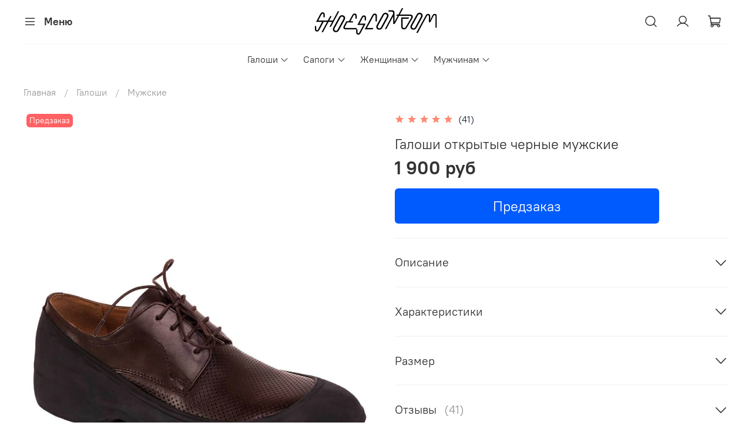

--- FILE ---
content_type: text/html; charset=utf-8
request_url: https://www.shoescondom.ru/product/muzhskie-galoshi-otkrytyie-chiernyie
body_size: 83712
content:
<!DOCTYPE html>
<html
  style="
    --color-btn-bg:#005BFF;
--color-btn-bg-is-dark:true;
--bg:#ffffff;
--bg-is-dark:false;

--color-text: var(--color-text-dark);
--color-text-minor-shade: var(--color-text-dark-minor-shade);
--color-text-major-shade: var(--color-text-dark-major-shade);
--color-text-half-shade: var(--color-text-dark-half-shade);

--color-notice-warning-is-dark:false;
--color-notice-success-is-dark:false;
--color-notice-error-is-dark:false;
--color-notice-info-is-dark:false;
--color-form-controls-bg:var(--bg);
--color-form-controls-bg-disabled:var(--bg-minor-shade);
--color-form-controls-border-color:var(--bg-half-shade);
--color-form-controls-color:var(--color-text);
--is-editor:false;


  "
  >
  <head><meta data-config="{&quot;product_id&quot;:8219191}" name="page-config" content="" /><meta data-config="{&quot;money_with_currency_format&quot;:{&quot;delimiter&quot;:&quot; &quot;,&quot;separator&quot;:&quot;.&quot;,&quot;format&quot;:&quot;%n %u&quot;,&quot;unit&quot;:&quot;руб&quot;,&quot;show_price_without_cents&quot;:1},&quot;currency_code&quot;:&quot;RUR&quot;,&quot;currency_iso_code&quot;:&quot;RUB&quot;,&quot;default_currency&quot;:{&quot;title&quot;:&quot;Российский рубль&quot;,&quot;code&quot;:&quot;RUR&quot;,&quot;rate&quot;:1.0,&quot;format_string&quot;:&quot;%n %u&quot;,&quot;unit&quot;:&quot;руб&quot;,&quot;price_separator&quot;:&quot;&quot;,&quot;is_default&quot;:true,&quot;price_delimiter&quot;:&quot;&quot;,&quot;show_price_with_delimiter&quot;:true,&quot;show_price_without_cents&quot;:true},&quot;facebook&quot;:{&quot;pixelActive&quot;:false,&quot;currency_code&quot;:&quot;RUB&quot;,&quot;use_variants&quot;:false},&quot;vk&quot;:{&quot;pixel_active&quot;:true,&quot;price_list_id&quot;:&quot;1655&quot;},&quot;new_ya_metrika&quot;:true,&quot;ecommerce_data_container&quot;:&quot;dataLayer&quot;,&quot;common_js_version&quot;:null,&quot;vue_ui_version&quot;:null,&quot;feedback_captcha_enabled&quot;:&quot;1&quot;,&quot;account_id&quot;:56309,&quot;hide_items_out_of_stock&quot;:true,&quot;forbid_order_over_existing&quot;:false,&quot;minimum_items_price&quot;:500,&quot;enable_comparison&quot;:true,&quot;locale&quot;:&quot;ru&quot;,&quot;client_group&quot;:null,&quot;consent_to_personal_data&quot;:{&quot;active&quot;:false,&quot;obligatory&quot;:true,&quot;description&quot;:&quot;Настоящим подтверждаю, что я ознакомлен и согласен с условиями \u003ca href=&#39;/page/dogovor-oferta&#39; target=&#39;blank&#39;\u003eоферты и политики конфиденциальности\u003c/a\u003e.&quot;},&quot;recaptcha_key&quot;:&quot;6LfXhUEmAAAAAOGNQm5_a2Ach-HWlFKD3Sq7vfFj&quot;,&quot;recaptcha_key_v3&quot;:&quot;6LcZi0EmAAAAAPNov8uGBKSHCvBArp9oO15qAhXa&quot;,&quot;yandex_captcha_key&quot;:&quot;ysc1_ec1ApqrRlTZTXotpTnO8PmXe2ISPHxsd9MO3y0rye822b9d2&quot;,&quot;checkout_float_order_content_block&quot;:true,&quot;available_products_characteristics_ids&quot;:[17990865],&quot;sber_id_app_id&quot;:&quot;5b5a3c11-72e5-4871-8649-4cdbab3ba9a4&quot;,&quot;theme_generation&quot;:4,&quot;quick_checkout_captcha_enabled&quot;:false,&quot;max_order_lines_count&quot;:500,&quot;sber_bnpl_min_amount&quot;:1000,&quot;sber_bnpl_max_amount&quot;:150000,&quot;counter_settings&quot;:{&quot;data_layer_name&quot;:&quot;dataLayer&quot;,&quot;new_counters_setup&quot;:false,&quot;add_to_cart_event&quot;:true,&quot;remove_from_cart_event&quot;:true,&quot;add_to_wishlist_event&quot;:true},&quot;site_setting&quot;:{&quot;show_cart_button&quot;:true,&quot;show_service_button&quot;:false,&quot;show_marketplace_button&quot;:true,&quot;show_quick_checkout_button&quot;:false},&quot;warehouses&quot;:[{&quot;id&quot;:2722806,&quot;title&quot;:&quot;Home&quot;,&quot;array_index&quot;:1},{&quot;id&quot;:4126953,&quot;title&quot;:&quot;Ozon FBO&quot;,&quot;array_index&quot;:2},{&quot;id&quot;:2722789,&quot;title&quot;:&quot;b2cpl&quot;,&quot;array_index&quot;:0}],&quot;captcha_type&quot;:&quot;google&quot;,&quot;human_readable_urls&quot;:false}" name="shop-config" content="" /><meta name='js-evnvironment' content='production' /><meta name='default-locale' content='ru' /><meta name='insales-redefined-api-methods' content="[]" /><script type="text/javascript" src="https://static.insales-cdn.com/assets/static-versioned/v3.72/static/libs/lodash/4.17.21/lodash.min.js"></script>
<!--InsalesCounter -->
<script type="text/javascript">
(function() {
  if (typeof window.__insalesCounterId !== 'undefined') {
    return;
  }

  try {
    Object.defineProperty(window, '__insalesCounterId', {
      value: 56309,
      writable: true,
      configurable: true
    });
  } catch (e) {
    console.error('InsalesCounter: Failed to define property, using fallback:', e);
    window.__insalesCounterId = 56309;
  }

  if (typeof window.__insalesCounterId === 'undefined') {
    console.error('InsalesCounter: Failed to set counter ID');
    return;
  }

  let script = document.createElement('script');
  script.async = true;
  script.src = '/javascripts/insales_counter.js?7';
  let firstScript = document.getElementsByTagName('script')[0];
  firstScript.parentNode.insertBefore(script, firstScript);
})();
</script>
<!-- /InsalesCounter -->
      <script>gtmDataLayer = []; gtmDataLayer.push({
      'ecommerce': {
        'detail': {
          'products': [{"id":"8219191","name":"Галоши открытые черные мужские","category":"Каталог/Галоши/Мужские","price":""}]
         }
       }
    });</script>
      <!-- Google Tag Manager -->
      <script>(function(w,d,s,l,i){w[l]=w[l]||[];w[l].push({'gtm.start':
      new Date().getTime(),event:'gtm.js'});var f=d.getElementsByTagName(s)[0],
      j=d.createElement(s),dl=l!='dataLayer'?'&l='+l:'';j.async=true;j.src=
      'https://www.googletagmanager.com/gtm.js?id='+i+dl;f.parentNode.insertBefore(j,f);
      })(window,document,'script','gtmDataLayer','GTM-PFPK98M');
      </script>
      <!-- End Google Tag Manager -->

    <!-- meta -->
<meta charset="UTF-8" /><title>Идеальные резиновые галоши для аккуратных мужчин</title><meta name="description" content="Чтобы защитить свою обувь от погодных проявлений, грязи и слякоти, необходимо приобрести галоши, способные справиться с этой функцией максимально эффективно.">
<meta data-config="{&quot;static-versioned&quot;: &quot;1.38&quot;}" name="theme-meta-data" content="">
<meta name="robots" content="index,follow" />
<meta http-equiv="X-UA-Compatible" content="IE=edge,chrome=1" />
<meta name="viewport" content="width=device-width, initial-scale=1.0" />
<meta name="SKYPE_TOOLBAR" content="SKYPE_TOOLBAR_PARSER_COMPATIBLE" />
<meta name="format-detection" content="telephone=no">

<!-- canonical url--><link rel="canonical" href="https://www.shoescondom.ru/product/muzhskie-galoshi-otkrytyie-chiernyie"/>


<!-- rss feed-->
    <meta property="og:title" content="Галоши открытые черные мужские">
    <meta property="og:type" content="website">
    <meta property="og:url" content="https://www.shoescondom.ru/product/muzhskie-galoshi-otkrytyie-chiernyie">

    
      <meta property="og:image" content="https://static.insales-cdn.com/images/products/1/2700/281160332/galoshi-na-obuvj-s-kablukom-muzhskie-chernye-1.jpg">
    




<!-- icons-->
<link rel="icon" type="image/png" sizes="16x16" href="https://static.insales-cdn.com/assets/1/2993/1739697/1739272168/favicon.png" /><style media="screen">
  @supports (content-visibility: hidden) {
    body:not(.settings_loaded) {
      content-visibility: hidden;
    }
  }
  @supports not (content-visibility: hidden) {
    body:not(.settings_loaded) {
      visibility: hidden;
    }
  }
</style>

  <meta name='product-id' content='8219191' />
</head>
  <body data-multi-lang="false" data-theme-template="product" data-sidebar-type="normal" data-sidebar-position="left">
    <div class="preloader">
      <div class="lds-ellipsis"><div></div><div></div><div></div><div></div></div>
    </div>
    <noscript>
<div class="njs-alert-overlay">
  <div class="njs-alert-wrapper">
    <div class="njs-alert">
      <p></p>
    </div>
  </div>
</div>
</noscript>

    <div class="page_layout page_layout-clear ">
      <header>
      
        <div
  class="layout widget-type_widget_v4_header_3_474a40b7f8ee2b7610b50c64996897a0"
  style="--bage-bg:#005BFF; --bage-bg-is-dark:true; --bage-bg-minor-shade:#1a6aff; --bage-bg-minor-shade-is-dark:true; --bage-bg-major-shade:#337aff; --bage-bg-major-shade-is-dark:true; --bage-bg-half-shade:#80acff; --bage-bg-half-shade-is-dark:true; --logo-img:'https://static.insales-cdn.com/files/1/2752/17124032/original/Shoescondom-logo.svg'; --logo-max-width:240px; --catalog-location:show-immediately; --hide-language:true; --hide-compare:true; --hide-personal:false; --mobile-panel-right-btn:cart; --social-img-1:'https://static.insales-cdn.com/files/1/1405/17139069/original/whatsapp-symbol_96e9eab3f760e85e523d99930ec8b793.svg'; --social-img-2:'https://static.insales-cdn.com/files/1/1435/17139099/original/telegram-logo_b560449096054ab9ea811510306547ec.svg'; --social-img-3:'https://static.insales-cdn.com/files/1/1436/17139100/original/viber_f6193df1218b6817f7fc1a8839928385.svg'; --social-img-4:'https://static.insales-cdn.com/files/1/1437/17139101/original/VK_Compact_Logo_8c2d1bc5d039588976c975e89edfc5c4.svg'; --social-img-6:'https://static.insales-cdn.com/files/1/4835/17142499/original/email_16cc33f21216463f2efc4404c0393be5.svg'; --layout-wide-bg:false; --layout-mt:0vw; --layout-mb:0vw; --layout-pt:1vw; --layout-pb:1vw; --layout-content-max-width:1408px; --layout-wide-content:false; --hide-desktop:false; --hide-mobile:false;"
  data-widget-drop-item-id="26086008"
  
  >
  <div class="layout__content">
    










<div class="header header_no-languages">
  <div class="header__content">
    <div class="header__area-show-menu">
      <button type="button" class="button button_size-s header__show-menu-btn js-show-side-panel">
        <span class="icon icon-bars"></span>
        <span class="header__show-menu-text">Меню</span>
      </button>
    </div>

    <div class="header__area-logo">
      
  
    
      <a href=" / " class="header__logo">
        <img src="https://static.insales-cdn.com/files/1/2752/17124032/original/Shoescondom-logo.svg" alt="Shoescondom - при контакте с непогодой" title="Shoescondom - при контакте с непогодой" />
      </a>
    
  

    </div>

    <div class="header__area-controls">
      
  <div class="header__search">
    <form action="/search" method="get" class="header__search-form">
      <input type="text" autocomplete="off" class="form-control form-control_size-l header__search-field" name="q" value="" placeholder="Поиск" />
      <input type="hidden" name="lang" value="ru">
    </form>
    <button type="button" class="header__search-btn js-show-search">
      <span class="icon icon-search _show"></span>
      <span class="icon icon-times _hide"></span>
    </button>
  </div>


      
        <a href="/client_account/orders" class="header__control-btn header__cabinet">
          <span class="icon icon-user"></span>
        </a>
      

      

      

      <a href="/cart_items" class="header__control-btn header__cart">
        <span class="icon icon-cart">
          <span class="header__control-bage cart-empty" data-cart-positions-count></span>
        </span>
      </a>

      

      
  


    </div>

    <div class="header__area-collections">
      
  
  

  

  
  

  <div class="header__collections-head">Каталог</div>

  <ul class="header__collections js-cut-list-collections" data-navigation>
    
    
      
      
      

      
      

      
      

      
        

        

        <li class="header__collections-item" data-navigation-item>
          <div class="header__collections-controls">
            <a href="/collection/galoshi" class="header__collections-link  with-arrow" data-navigation-link="/collection/galoshi" >
              Галоши

              
                <span class="icon icon-angle-down"></span>
              
            </a>

            
              <button class="button button_size-s header__collections-show-submenu-btn js-show-touch-submenu" type="button">
              <span class="icon icon-angle-down"></span>
            </button>
            
          </div>

          
            <ul class="header__collections-submenu" data-navigation-submenu>
              <div class="header__collections-submenu-content">
          

          

          

          
      
    
      
      
      

      
      

      
      

      
        

        

        <li class="header__collections-item" data-navigation-item>
          <div class="header__collections-controls">
            <a href="/collection/muzhskie-galoshi-katalog" class="header__collections-link  with-arrow" data-navigation-link="/collection/muzhskie-galoshi-katalog" >
              Мужские

              
                <span class="icon icon-angle-down"></span>
              
            </a>

            
              <button class="button button_size-s header__collections-show-submenu-btn js-show-touch-submenu" type="button">
              <span class="icon icon-angle-down"></span>
            </button>
            
          </div>

          
            <ul class="header__collections-submenu" data-navigation-submenu>
              <div class="header__collections-submenu-content">
          

          

          

          
      
    
      
      
      

      
      

      
      

      
        

        

        <li class="header__collections-item" data-navigation-item>
          <div class="header__collections-controls">
            <a href="/collection/bez-kabluka-temp" class="header__collections-link " data-navigation-link="/collection/bez-kabluka-temp" >
              Универсальные

              
            </a>

            
          </div>

          

          

          
            </li>
          

          
      
    
      
      
      

      
      

      
      

      
        

        

        <li class="header__collections-item" data-navigation-item>
          <div class="header__collections-controls">
            <a href="/collection/pod-kabluk-temp" class="header__collections-link " data-navigation-link="/collection/pod-kabluk-temp" >
              Под каблук

              
            </a>

            
          </div>

          

          

          
            </li>
          

          
      
    
      
      
      

      
      

      
      

      
        

        
          
            
              </div>
            </ul>
          

          </li>
        

        <li class="header__collections-item" data-navigation-item>
          <div class="header__collections-controls">
            <a href="/collection/zhienskiie-temp" class="header__collections-link  with-arrow" data-navigation-link="/collection/zhienskiie-temp" >
              Женские

              
                <span class="icon icon-angle-down"></span>
              
            </a>

            
              <button class="button button_size-s header__collections-show-submenu-btn js-show-touch-submenu" type="button">
              <span class="icon icon-angle-down"></span>
            </button>
            
          </div>

          
            <ul class="header__collections-submenu" data-navigation-submenu>
              <div class="header__collections-submenu-content">
          

          

          

          
      
    
      
      
      

      
      

      
      

      
        

        

        <li class="header__collections-item" data-navigation-item>
          <div class="header__collections-controls">
            <a href="/collection/pod-kabluk-women-temp" class="header__collections-link " data-navigation-link="/collection/pod-kabluk-women-temp" >
              Под каблук

              
            </a>

            
          </div>

          

          

          
            </li>
          

          
      
    
      
      
      

      
      

      
      

      
        

        

        <li class="header__collections-item" data-navigation-item>
          <div class="header__collections-controls">
            <a href="/collection/bez-kabluka-women-temp" class="header__collections-link " data-navigation-link="/collection/bez-kabluka-women-temp" >
              Без каблука

              
            </a>

            
          </div>

          

          

          
            </li>
          

          
      
    
      
      
      

      
      

      
      

      
        

        
          
            
              </div>
            </ul>
          

          </li>
        

        <li class="header__collections-item" data-navigation-item>
          <div class="header__collections-controls">
            <a href="/collection/dozhdeviki-dlya-obuvi-temp" class="header__collections-link " data-navigation-link="/collection/dozhdeviki-dlya-obuvi-temp" >
              Дождевики для обуви

              
            </a>

            
          </div>

          

          

          
            </li>
          

          
      
    
      
      
      

      
      

      
      

      
        

        
          
            
              </div>
            </ul>
          

          </li>
        

        <li class="header__collections-item" data-navigation-item>
          <div class="header__collections-controls">
            <a href="/collection/sapoghi" class="header__collections-link  with-arrow" data-navigation-link="/collection/sapoghi" >
              Сапоги

              
                <span class="icon icon-angle-down"></span>
              
            </a>

            
              <button class="button button_size-s header__collections-show-submenu-btn js-show-touch-submenu" type="button">
              <span class="icon icon-angle-down"></span>
            </button>
            
          </div>

          
            <ul class="header__collections-submenu" data-navigation-submenu>
              <div class="header__collections-submenu-content">
          

          

          

          
      
    
      
      
      

      
      

      
      

      
        

        

        <li class="header__collections-item" data-navigation-item>
          <div class="header__collections-controls">
            <a href="/collection/muzhskie" class="header__collections-link  with-arrow" data-navigation-link="/collection/muzhskie" >
              Мужские

              
                <span class="icon icon-angle-down"></span>
              
            </a>

            
              <button class="button button_size-s header__collections-show-submenu-btn js-show-touch-submenu" type="button">
              <span class="icon icon-angle-down"></span>
            </button>
            
          </div>

          
            <ul class="header__collections-submenu" data-navigation-submenu>
              <div class="header__collections-submenu-content">
          

          

          

          
      
    
      
      
      

      
      

      
      

      
        

        

        <li class="header__collections-item" data-navigation-item>
          <div class="header__collections-controls">
            <a href="/collection/rezinovye-sapogi-2" class="header__collections-link " data-navigation-link="/collection/rezinovye-sapogi-2" >
              Резиновые сапоги

              
            </a>

            
          </div>

          

          

          
            </li>
          

          
      
    
      
      
      

      
      

      
      

      
        

        

        <li class="header__collections-item" data-navigation-item>
          <div class="header__collections-controls">
            <a href="/collection/botinki-3" class="header__collections-link " data-navigation-link="/collection/botinki-3" >
              Ботинки

              
            </a>

            
          </div>

          

          

          
            </li>
          

          
      
    
      
      
      

      
      

      
      

      
        

        

        <li class="header__collections-item" data-navigation-item>
          <div class="header__collections-controls">
            <a href="/collection/snoubutsy_muzhskie-temp" class="header__collections-link " data-navigation-link="/collection/snoubutsy_muzhskie-temp" >
              Сноубутсы

              
            </a>

            
          </div>

          

          

          
            </li>
          

          
      
    
      
      
      

      
      

      
      

      
        

        
          
            
              </div>
            </ul>
          

          </li>
        

        <li class="header__collections-item" data-navigation-item>
          <div class="header__collections-controls">
            <a href="/collection/zhienskiiesapogi" class="header__collections-link  with-arrow" data-navigation-link="/collection/zhienskiiesapogi" >
              Женские

              
                <span class="icon icon-angle-down"></span>
              
            </a>

            
              <button class="button button_size-s header__collections-show-submenu-btn js-show-touch-submenu" type="button">
              <span class="icon icon-angle-down"></span>
            </button>
            
          </div>

          
            <ul class="header__collections-submenu" data-navigation-submenu>
              <div class="header__collections-submenu-content">
          

          

          

          
      
    
      
      
      

      
      

      
      

      
        

        

        <li class="header__collections-item" data-navigation-item>
          <div class="header__collections-controls">
            <a href="/collection/rezinovye-sapogi-3" class="header__collections-link " data-navigation-link="/collection/rezinovye-sapogi-3" >
              Резиновые сапоги

              
            </a>

            
          </div>

          

          

          
            </li>
          

          
      
    
      
      
      

      
      

      
      

      
    
      
      
      

      
      

      
      

      
    
      
      
      

      
      

      
      

      
        

        

        <li class="header__collections-item" data-navigation-item>
          <div class="header__collections-controls">
            <a href="/collection/ugi_woman" class="header__collections-link " data-navigation-link="/collection/ugi_woman" >
              Угги

              
            </a>

            
          </div>

          

          

          
            </li>
          

          
      
    
      
      
      

      
      

      
      

      
        

        

        <li class="header__collections-item" data-navigation-item>
          <div class="header__collections-controls">
            <a href="/collection/prozrachnye-rezinovye-botinki" class="header__collections-link " data-navigation-link="/collection/prozrachnye-rezinovye-botinki" >
              Ботинки-невидимки

              
            </a>

            
          </div>

          

          

          
            </li>
          

          
      
    
      
      
      

      
      

      
      

      
        

        

        <li class="header__collections-item" data-navigation-item>
          <div class="header__collections-controls">
            <a href="/collection/botinki-vsepogodnye" class="header__collections-link " data-navigation-link="/collection/botinki-vsepogodnye" >
              Ботинки всепогодные

              
            </a>

            
          </div>

          

          

          
            </li>
          

          
      
    
      
      
      

      
      

      
      

      
        

        
          
            
              </div>
            </ul>
          

          </li>
        

        <li class="header__collections-item" data-navigation-item>
          <div class="header__collections-controls">
            <a href="/collection/detskie-sapogi-katalog" class="header__collections-link " data-navigation-link="/collection/detskie-sapogi-katalog" >
              Детские

              
            </a>

            
          </div>

          

          

          
            </li>
          

          
      
    
      
      
      

      
      

      
      

      
        

        
          
            
              </div>
            </ul>
          

          </li>
        

        <li class="header__collections-item" data-navigation-item>
          <div class="header__collections-controls">
            <a href="/collection/dlya-zhenschin" class="header__collections-link  with-arrow" data-navigation-link="/collection/dlya-zhenschin" >
              Женщинам

              
                <span class="icon icon-angle-down"></span>
              
            </a>

            
              <button class="button button_size-s header__collections-show-submenu-btn js-show-touch-submenu" type="button">
              <span class="icon icon-angle-down"></span>
            </button>
            
          </div>

          
            <ul class="header__collections-submenu" data-navigation-submenu>
              <div class="header__collections-submenu-content">
          

          

          

          
      
    
      
      
      

      
      

      
      

      
        

        

        <li class="header__collections-item" data-navigation-item>
          <div class="header__collections-controls">
            <a href="/collection/rezinovye-baletki-zhenskie" class="header__collections-link " data-navigation-link="/collection/rezinovye-baletki-zhenskie" >
              Балетки

              
            </a>

            
          </div>

          

          

          
            </li>
          

          
      
    
      
      
      

      
      

      
      

      
        

        

        <li class="header__collections-item" data-navigation-item>
          <div class="header__collections-controls">
            <a href="/collection/botinkizhenskie" class="header__collections-link " data-navigation-link="/collection/botinkizhenskie" >
              Ботинки

              
            </a>

            
          </div>

          

          

          
            </li>
          

          
      
    
      
      
      

      
      

      
      

      
        

        

        <li class="header__collections-item" data-navigation-item>
          <div class="header__collections-controls">
            <a href="/collection/zhienskiie" class="header__collections-link  with-arrow" data-navigation-link="/collection/zhienskiie" >
              Галоши

              
                <span class="icon icon-angle-down"></span>
              
            </a>

            
              <button class="button button_size-s header__collections-show-submenu-btn js-show-touch-submenu" type="button">
              <span class="icon icon-angle-down"></span>
            </button>
            
          </div>

          
            <ul class="header__collections-submenu" data-navigation-submenu>
              <div class="header__collections-submenu-content">
          

          

          

          
      
    
      
      
      

      
      

      
      

      
        

        

        <li class="header__collections-item" data-navigation-item>
          <div class="header__collections-controls">
            <a href="/collection/pod-kabluk-women" class="header__collections-link " data-navigation-link="/collection/pod-kabluk-women" >
              Под каблук

              
            </a>

            
          </div>

          

          

          
            </li>
          

          
      
    
      
      
      

      
      

      
      

      
        

        

        <li class="header__collections-item" data-navigation-item>
          <div class="header__collections-controls">
            <a href="/collection/bez-kabluka-women" class="header__collections-link " data-navigation-link="/collection/bez-kabluka-women" >
              Без каблука

              
            </a>

            
          </div>

          

          

          
            </li>
          

          
      
    
      
      
      

      
      

      
      

      
        

        
          
            
              </div>
            </ul>
          

          </li>
        

        <li class="header__collections-item" data-navigation-item>
          <div class="header__collections-controls">
            <a href="/collection/kedy_zhenskie" class="header__collections-link " data-navigation-link="/collection/kedy_zhenskie" >
              Кеды

              
            </a>

            
          </div>

          

          

          
            </li>
          

          
      
    
      
      
      

      
      

      
      

      
        

        

        <li class="header__collections-item" data-navigation-item>
          <div class="header__collections-controls">
            <a href="/collection/prozrachnye-botinki" class="header__collections-link " data-navigation-link="/collection/prozrachnye-botinki" >
              Прозрачные ботинки

              
            </a>

            
          </div>

          

          

          
            </li>
          

          
      
    
      
      
      

      
      

      
      

      
        

        

        <li class="header__collections-item" data-navigation-item>
          <div class="header__collections-controls">
            <a href="/collection/rezinovye-sapogi-zhenskie" class="header__collections-link  with-arrow" data-navigation-link="/collection/rezinovye-sapogi-zhenskie" >
              Резиновые сапоги

              
                <span class="icon icon-angle-down"></span>
              
            </a>

            
              <button class="button button_size-s header__collections-show-submenu-btn js-show-touch-submenu" type="button">
              <span class="icon icon-angle-down"></span>
            </button>
            
          </div>

          
            <ul class="header__collections-submenu" data-navigation-submenu>
              <div class="header__collections-submenu-content">
          

          

          

          
      
    
      
      
      

      
      

      
      

      
        

        

        <li class="header__collections-item" data-navigation-item>
          <div class="header__collections-controls">
            <a href="/collection/sapogi_rezinovye_uteplennye_zhenskie" class="header__collections-link " data-navigation-link="/collection/sapogi_rezinovye_uteplennye_zhenskie" >
              Утепленные

              
            </a>

            
          </div>

          

          

          
            </li>
          

          
      
    
      
      
      

      
      

      
      

      
        

        

        <li class="header__collections-item" data-navigation-item>
          <div class="header__collections-controls">
            <a href="/collection/sapogi-rezinovye-bez-uteplitelya-zhenskie" class="header__collections-link " data-navigation-link="/collection/sapogi-rezinovye-bez-uteplitelya-zhenskie" >
              Без утеплителя

              
            </a>

            
          </div>

          

          

          
            </li>
          

          
      
    
      
      
      

      
      

      
      

      
        

        

        <li class="header__collections-item" data-navigation-item>
          <div class="header__collections-controls">
            <a href="/collection/zhenskie-sapogi-eva" class="header__collections-link " data-navigation-link="/collection/zhenskie-sapogi-eva" >
              Женские сапоги ЭВА

              
            </a>

            
          </div>

          

          

          
            </li>
          

          
      
    
      
      
      

      
      

      
      

      
    
      
      
      

      
      

      
      

      
    
      
      
      

      
      

      
      

      
    
      
      
      

      
      

      
      

      
    
      
      
      

      
      

      
      

      
        

        

        <li class="header__collections-item" data-navigation-item>
          <div class="header__collections-controls">
            <a href="/collection/sapogi-zhenskie-nordman" class="header__collections-link " data-navigation-link="/collection/sapogi-zhenskie-nordman" >
              Nordman

              
            </a>

            
          </div>

          

          

          
            </li>
          

          
      
    
      
      
      

      
      

      
      

      
    
      
      
      

      
      

      
      

      
    
      
      
      

      
      

      
      

      
    
      
      
      

      
      

      
      

      
    
      
      
      

      
      

      
      

      
    
      
      
      

      
      

      
      

      
    
      
      
      

      
      

      
      

      
    
      
      
      

      
      

      
      

      
        

        
          
            
              </div>
            </ul>
          

          </li>
        

        <li class="header__collections-item" data-navigation-item>
          <div class="header__collections-controls">
            <a href="/collection/sabo-female" class="header__collections-link  with-arrow" data-navigation-link="/collection/sabo-female" >
              Сабо

              
                <span class="icon icon-angle-down"></span>
              
            </a>

            
              <button class="button button_size-s header__collections-show-submenu-btn js-show-touch-submenu" type="button">
              <span class="icon icon-angle-down"></span>
            </button>
            
          </div>

          
            <ul class="header__collections-submenu" data-navigation-submenu>
              <div class="header__collections-submenu-content">
          

          

          

          
      
    
      
      
      

      
      

      
      

      
        

        

        <li class="header__collections-item" data-navigation-item>
          <div class="header__collections-controls">
            <a href="/collection/sabo-crocs-classic-clog-zhenskie" class="header__collections-link " data-navigation-link="/collection/sabo-crocs-classic-clog-zhenskie" >
              Crocs Classic

              
            </a>

            
          </div>

          

          

          
            </li>
          

          
      
    
      
      
      

      
      

      
      

      
        

        

        <li class="header__collections-item" data-navigation-item>
          <div class="header__collections-controls">
            <a href="/collection/sabo-crocs-crocband-clog-zhenskie" class="header__collections-link " data-navigation-link="/collection/sabo-crocs-crocband-clog-zhenskie" >
              Crocs Crocband

              
            </a>

            
          </div>

          

          

          
            </li>
          

          
      
    
      
      
      

      
      

      
      

      
        

        

        <li class="header__collections-item" data-navigation-item>
          <div class="header__collections-controls">
            <a href="/collection/sabo-crocs-literide-clog-zhenskie" class="header__collections-link " data-navigation-link="/collection/sabo-crocs-literide-clog-zhenskie" >
              Crocs LiteRide

              
            </a>

            
          </div>

          

          

          
            </li>
          

          
      
    
      
      
      

      
      

      
      

      
        

        

        <li class="header__collections-item" data-navigation-item>
          <div class="header__collections-controls">
            <a href="/collection/sabo-crocs-work-clog-zhenskie" class="header__collections-link " data-navigation-link="/collection/sabo-crocs-work-clog-zhenskie" >
              Crocs Work

              
            </a>

            
          </div>

          

          

          
            </li>
          

          
      
    
      
      
      

      
      

      
      

      
        

        
          
            
              </div>
            </ul>
          

          </li>
        

        <li class="header__collections-item" data-navigation-item>
          <div class="header__collections-controls">
            <a href="/collection/sandalii-zhenskie" class="header__collections-link " data-navigation-link="/collection/sandalii-zhenskie" >
              Сандалии

              
            </a>

            
          </div>

          

          

          
            </li>
          

          
      
    
      
      
      

      
      

      
      

      
        

        

        <li class="header__collections-item" data-navigation-item>
          <div class="header__collections-controls">
            <a href="/collection/ugi-rezinovye" class="header__collections-link " data-navigation-link="/collection/ugi-rezinovye" >
              Угги

              
            </a>

            
          </div>

          

          

          
            </li>
          

          
      
    
      
      
      

      
      

      
      

      
        

        

        <li class="header__collections-item" data-navigation-item>
          <div class="header__collections-controls">
            <a href="/collection/shlepancy-zhenskie" class="header__collections-link " data-navigation-link="/collection/shlepancy-zhenskie" >
              Шлепанцы

              
            </a>

            
          </div>

          

          

          
            </li>
          

          
      
    
      
      
      

      
      

      
      

      
        

        
          
            
              </div>
            </ul>
          

          </li>
        

        <li class="header__collections-item" data-navigation-item>
          <div class="header__collections-controls">
            <a href="/collection/dlya-muzhchin" class="header__collections-link  with-arrow" data-navigation-link="/collection/dlya-muzhchin" >
              Мужчинам

              
                <span class="icon icon-angle-down"></span>
              
            </a>

            
              <button class="button button_size-s header__collections-show-submenu-btn js-show-touch-submenu" type="button">
              <span class="icon icon-angle-down"></span>
            </button>
            
          </div>

          
            <ul class="header__collections-submenu" data-navigation-submenu>
              <div class="header__collections-submenu-content">
          

          

          

          
      
    
      
      
      

      
      

      
      

      
        

        

        <li class="header__collections-item" data-navigation-item>
          <div class="header__collections-controls">
            <a href="/collection/muzhskiie" class="header__collections-link  with-arrow" data-navigation-link="/collection/muzhskiie" >
              Галоши

              
                <span class="icon icon-angle-down"></span>
              
            </a>

            
              <button class="button button_size-s header__collections-show-submenu-btn js-show-touch-submenu" type="button">
              <span class="icon icon-angle-down"></span>
            </button>
            
          </div>

          
            <ul class="header__collections-submenu" data-navigation-submenu>
              <div class="header__collections-submenu-content">
          

          

          

          
      
    
      
      
      

      
      

      
      

      
        

        

        <li class="header__collections-item" data-navigation-item>
          <div class="header__collections-controls">
            <a href="/collection/bez-kabluka" class="header__collections-link " data-navigation-link="/collection/bez-kabluka" >
              Универсальные

              
            </a>

            
          </div>

          

          

          
            </li>
          

          
      
    
      
      
      

      
      

      
      

      
        

        

        <li class="header__collections-item" data-navigation-item>
          <div class="header__collections-controls">
            <a href="/collection/pod-kabluk" class="header__collections-link " data-navigation-link="/collection/pod-kabluk" >
              Под каблук

              
            </a>

            
          </div>

          

          

          
            </li>
          

          
      
    
      
      
      

      
      

      
      

      
        

        
          
            
              </div>
            </ul>
          

          </li>
        

        <li class="header__collections-item" data-navigation-item>
          <div class="header__collections-controls">
            <a href="/collection/sabo-male" class="header__collections-link  with-arrow" data-navigation-link="/collection/sabo-male" >
              Сабо

              
                <span class="icon icon-angle-down"></span>
              
            </a>

            
              <button class="button button_size-s header__collections-show-submenu-btn js-show-touch-submenu" type="button">
              <span class="icon icon-angle-down"></span>
            </button>
            
          </div>

          
            <ul class="header__collections-submenu" data-navigation-submenu>
              <div class="header__collections-submenu-content">
          

          

          

          
      
    
      
      
      

      
      

      
      

      
        

        

        <li class="header__collections-item" data-navigation-item>
          <div class="header__collections-controls">
            <a href="/collection/sabo-crocs-classic-clog-muzhskie" class="header__collections-link " data-navigation-link="/collection/sabo-crocs-classic-clog-muzhskie" >
              Crocs Classic

              
            </a>

            
          </div>

          

          

          
            </li>
          

          
      
    
      
      
      

      
      

      
      

      
        

        

        <li class="header__collections-item" data-navigation-item>
          <div class="header__collections-controls">
            <a href="/collection/sabo-crocs-crocband-clog-muzhskie" class="header__collections-link " data-navigation-link="/collection/sabo-crocs-crocband-clog-muzhskie" >
              Crocs Crocband

              
            </a>

            
          </div>

          

          

          
            </li>
          

          
      
    
      
      
      

      
      

      
      

      
        

        

        <li class="header__collections-item" data-navigation-item>
          <div class="header__collections-controls">
            <a href="/collection/sabo-crocs-literide-clog-muzhskie" class="header__collections-link " data-navigation-link="/collection/sabo-crocs-literide-clog-muzhskie" >
              Crocs LiteRide

              
            </a>

            
          </div>

          

          

          
            </li>
          

          
      
    
      
      
      

      
      

      
      

      
        

        

        <li class="header__collections-item" data-navigation-item>
          <div class="header__collections-controls">
            <a href="/collection/sabo-crocs-work-clog-muzhskie" class="header__collections-link " data-navigation-link="/collection/sabo-crocs-work-clog-muzhskie" >
              Crocs Work

              
            </a>

            
          </div>

          

          

          
            </li>
          

          
      
    
      
      
      

      
      

      
      

      
        

        
          
            
              </div>
            </ul>
          

          </li>
        

        <li class="header__collections-item" data-navigation-item>
          <div class="header__collections-controls">
            <a href="/collection/botinki-muzhskie" class="header__collections-link  with-arrow" data-navigation-link="/collection/botinki-muzhskie" >
              Ботинки

              
                <span class="icon icon-angle-down"></span>
              
            </a>

            
              <button class="button button_size-s header__collections-show-submenu-btn js-show-touch-submenu" type="button">
              <span class="icon icon-angle-down"></span>
            </button>
            
          </div>

          
            <ul class="header__collections-submenu" data-navigation-submenu>
              <div class="header__collections-submenu-content">
          

          

          

          
      
    
      
      
      

      
      

      
      

      
        

        

        <li class="header__collections-item" data-navigation-item>
          <div class="header__collections-controls">
            <a href="/collection/hike-jasper" class="header__collections-link " data-navigation-link="/collection/hike-jasper" >
              Hike Jasper

              
            </a>

            
          </div>

          

          

          
            </li>
          

          
      
    
      
      
      

      
      

      
      

      
        

        

        <li class="header__collections-item" data-navigation-item>
          <div class="header__collections-controls">
            <a href="/collection/native-fitzsimmons-man" class="header__collections-link " data-navigation-link="/collection/native-fitzsimmons-man" >
              Native Fitzsimmons

              
            </a>

            
          </div>

          

          

          
            </li>
          

          
      
    
      
      
      

      
      

      
      

      
        

        
          
            
              </div>
            </ul>
          

          </li>
        

        <li class="header__collections-item" data-navigation-item>
          <div class="header__collections-controls">
            <a href="/collection/sapogi" class="header__collections-link  with-arrow" data-navigation-link="/collection/sapogi" >
              Резиновые сапоги

              
                <span class="icon icon-angle-down"></span>
              
            </a>

            
              <button class="button button_size-s header__collections-show-submenu-btn js-show-touch-submenu" type="button">
              <span class="icon icon-angle-down"></span>
            </button>
            
          </div>

          
            <ul class="header__collections-submenu" data-navigation-submenu>
              <div class="header__collections-submenu-content">
          

          

          

          
      
    
      
      
      

      
      

      
      

      
        

        

        <li class="header__collections-item" data-navigation-item>
          <div class="header__collections-controls">
            <a href="/collection/nordman-classic" class="header__collections-link " data-navigation-link="/collection/nordman-classic" >
              Nordman Classic

              
            </a>

            
          </div>

          

          

          
            </li>
          

          
      
    
      
      
      

      
      

      
      

      
        

        

        <li class="header__collections-item" data-navigation-item>
          <div class="header__collections-controls">
            <a href="/collection/sapogi-nordman-quaddro" class="header__collections-link " data-navigation-link="/collection/sapogi-nordman-quaddro" >
              Nordman Quaddro

              
            </a>

            
          </div>

          

          

          
            </li>
          

          
      
    
      
      
      

      
      

      
      

      
        

        

        <li class="header__collections-item" data-navigation-item>
          <div class="header__collections-controls">
            <a href="/collection/sapogi-nordman-ultra" class="header__collections-link " data-navigation-link="/collection/sapogi-nordman-ultra" >
              Nordman Ultra

              
            </a>

            
          </div>

          

          

          
            </li>
          

          
      
    
      
      
      

      
      

      
      

      
        

        

        <li class="header__collections-item" data-navigation-item>
          <div class="header__collections-controls">
            <a href="/collection/muzhskie-sapogi-nordman" class="header__collections-link " data-navigation-link="/collection/muzhskie-sapogi-nordman" >
              Nordman

              
            </a>

            
          </div>

          

          

          
            </li>
          

          
      
    
      
      
      

      
      

      
      

      
        

        
          
            
              </div>
            </ul>
          

          </li>
        

        <li class="header__collections-item" data-navigation-item>
          <div class="header__collections-controls">
            <a href="/collection/kedy_muzhskie" class="header__collections-link " data-navigation-link="/collection/kedy_muzhskie" >
              Кеды

              
            </a>

            
          </div>

          

          

          
            </li>
          

          
      
    
      
      
      

      
      

      
      

      
        

        

        <li class="header__collections-item" data-navigation-item>
          <div class="header__collections-controls">
            <a href="/collection/shlepancy-muzhskie" class="header__collections-link " data-navigation-link="/collection/shlepancy-muzhskie" >
              Шлепанцы

              
            </a>

            
          </div>

          

          

          
            </li>
          

          
            
              
                </ul>
              
          
      
    
    
  </ul>

    </div>
  </div>
</div>


<div class="side-panel side-panel_no-languages" style="visibility:hidden;">
  <div class="side-panel__content">
    <div class="side-panel__head">
      
  <div class="header__search">
    <form action="/search" method="get" class="header__search-form">
      <input type="text" autocomplete="off" class="form-control form-control_size-l header__search-field" name="q" value="" placeholder="Поиск" />
      <input type="hidden" name="lang" value="ru">
    </form>
    <button type="button" class="header__search-btn js-show-search">
      <span class="icon icon-search _show"></span>
      <span class="icon icon-times _hide"></span>
    </button>
  </div>


      
        <a href="/client_account/orders" class="header__control-btn header__cabinet">
          <span class="icon icon-user"></span>
        </a>
      

      

      

      

      <button type="button" class="button hide-side-panel-btn-mobile js-hide-side-panel">
        <span class="icon icon-times"></span>
      </button>
    </div>

    <div class="mobile-collections">
      
  
  

  

  
  

  <div class="header__collections-head">Каталог</div>

  <ul class="header__collections js-cut-list-collections" data-navigation>
    
    
      
      
      

      
      

      
      

      
        

        

        <li class="header__collections-item" data-navigation-item>
          <div class="header__collections-controls">
            <a href="/collection/galoshi" class="header__collections-link  with-arrow" data-navigation-link="/collection/galoshi" >
              Галоши

              
                <span class="icon icon-angle-down"></span>
              
            </a>

            
              <button class="button button_size-s header__collections-show-submenu-btn js-show-touch-submenu" type="button">
              <span class="icon icon-angle-down"></span>
            </button>
            
          </div>

          
            <ul class="header__collections-submenu" data-navigation-submenu>
              <div class="header__collections-submenu-content">
          

          

          

          
      
    
      
      
      

      
      

      
      

      
        

        

        <li class="header__collections-item" data-navigation-item>
          <div class="header__collections-controls">
            <a href="/collection/muzhskie-galoshi-katalog" class="header__collections-link  with-arrow" data-navigation-link="/collection/muzhskie-galoshi-katalog" >
              Мужские

              
                <span class="icon icon-angle-down"></span>
              
            </a>

            
              <button class="button button_size-s header__collections-show-submenu-btn js-show-touch-submenu" type="button">
              <span class="icon icon-angle-down"></span>
            </button>
            
          </div>

          
            <ul class="header__collections-submenu" data-navigation-submenu>
              <div class="header__collections-submenu-content">
          

          

          

          
      
    
      
      
      

      
      

      
      

      
        

        

        <li class="header__collections-item" data-navigation-item>
          <div class="header__collections-controls">
            <a href="/collection/bez-kabluka-temp" class="header__collections-link " data-navigation-link="/collection/bez-kabluka-temp" >
              Универсальные

              
            </a>

            
          </div>

          

          

          
            </li>
          

          
      
    
      
      
      

      
      

      
      

      
        

        

        <li class="header__collections-item" data-navigation-item>
          <div class="header__collections-controls">
            <a href="/collection/pod-kabluk-temp" class="header__collections-link " data-navigation-link="/collection/pod-kabluk-temp" >
              Под каблук

              
            </a>

            
          </div>

          

          

          
            </li>
          

          
      
    
      
      
      

      
      

      
      

      
        

        
          
            
              </div>
            </ul>
          

          </li>
        

        <li class="header__collections-item" data-navigation-item>
          <div class="header__collections-controls">
            <a href="/collection/zhienskiie-temp" class="header__collections-link  with-arrow" data-navigation-link="/collection/zhienskiie-temp" >
              Женские

              
                <span class="icon icon-angle-down"></span>
              
            </a>

            
              <button class="button button_size-s header__collections-show-submenu-btn js-show-touch-submenu" type="button">
              <span class="icon icon-angle-down"></span>
            </button>
            
          </div>

          
            <ul class="header__collections-submenu" data-navigation-submenu>
              <div class="header__collections-submenu-content">
          

          

          

          
      
    
      
      
      

      
      

      
      

      
        

        

        <li class="header__collections-item" data-navigation-item>
          <div class="header__collections-controls">
            <a href="/collection/pod-kabluk-women-temp" class="header__collections-link " data-navigation-link="/collection/pod-kabluk-women-temp" >
              Под каблук

              
            </a>

            
          </div>

          

          

          
            </li>
          

          
      
    
      
      
      

      
      

      
      

      
        

        

        <li class="header__collections-item" data-navigation-item>
          <div class="header__collections-controls">
            <a href="/collection/bez-kabluka-women-temp" class="header__collections-link " data-navigation-link="/collection/bez-kabluka-women-temp" >
              Без каблука

              
            </a>

            
          </div>

          

          

          
            </li>
          

          
      
    
      
      
      

      
      

      
      

      
        

        
          
            
              </div>
            </ul>
          

          </li>
        

        <li class="header__collections-item" data-navigation-item>
          <div class="header__collections-controls">
            <a href="/collection/dozhdeviki-dlya-obuvi-temp" class="header__collections-link " data-navigation-link="/collection/dozhdeviki-dlya-obuvi-temp" >
              Дождевики для обуви

              
            </a>

            
          </div>

          

          

          
            </li>
          

          
      
    
      
      
      

      
      

      
      

      
        

        
          
            
              </div>
            </ul>
          

          </li>
        

        <li class="header__collections-item" data-navigation-item>
          <div class="header__collections-controls">
            <a href="/collection/sapoghi" class="header__collections-link  with-arrow" data-navigation-link="/collection/sapoghi" >
              Сапоги

              
                <span class="icon icon-angle-down"></span>
              
            </a>

            
              <button class="button button_size-s header__collections-show-submenu-btn js-show-touch-submenu" type="button">
              <span class="icon icon-angle-down"></span>
            </button>
            
          </div>

          
            <ul class="header__collections-submenu" data-navigation-submenu>
              <div class="header__collections-submenu-content">
          

          

          

          
      
    
      
      
      

      
      

      
      

      
        

        

        <li class="header__collections-item" data-navigation-item>
          <div class="header__collections-controls">
            <a href="/collection/muzhskie" class="header__collections-link  with-arrow" data-navigation-link="/collection/muzhskie" >
              Мужские

              
                <span class="icon icon-angle-down"></span>
              
            </a>

            
              <button class="button button_size-s header__collections-show-submenu-btn js-show-touch-submenu" type="button">
              <span class="icon icon-angle-down"></span>
            </button>
            
          </div>

          
            <ul class="header__collections-submenu" data-navigation-submenu>
              <div class="header__collections-submenu-content">
          

          

          

          
      
    
      
      
      

      
      

      
      

      
        

        

        <li class="header__collections-item" data-navigation-item>
          <div class="header__collections-controls">
            <a href="/collection/rezinovye-sapogi-2" class="header__collections-link " data-navigation-link="/collection/rezinovye-sapogi-2" >
              Резиновые сапоги

              
            </a>

            
          </div>

          

          

          
            </li>
          

          
      
    
      
      
      

      
      

      
      

      
        

        

        <li class="header__collections-item" data-navigation-item>
          <div class="header__collections-controls">
            <a href="/collection/botinki-3" class="header__collections-link " data-navigation-link="/collection/botinki-3" >
              Ботинки

              
            </a>

            
          </div>

          

          

          
            </li>
          

          
      
    
      
      
      

      
      

      
      

      
        

        

        <li class="header__collections-item" data-navigation-item>
          <div class="header__collections-controls">
            <a href="/collection/snoubutsy_muzhskie-temp" class="header__collections-link " data-navigation-link="/collection/snoubutsy_muzhskie-temp" >
              Сноубутсы

              
            </a>

            
          </div>

          

          

          
            </li>
          

          
      
    
      
      
      

      
      

      
      

      
        

        
          
            
              </div>
            </ul>
          

          </li>
        

        <li class="header__collections-item" data-navigation-item>
          <div class="header__collections-controls">
            <a href="/collection/zhienskiiesapogi" class="header__collections-link  with-arrow" data-navigation-link="/collection/zhienskiiesapogi" >
              Женские

              
                <span class="icon icon-angle-down"></span>
              
            </a>

            
              <button class="button button_size-s header__collections-show-submenu-btn js-show-touch-submenu" type="button">
              <span class="icon icon-angle-down"></span>
            </button>
            
          </div>

          
            <ul class="header__collections-submenu" data-navigation-submenu>
              <div class="header__collections-submenu-content">
          

          

          

          
      
    
      
      
      

      
      

      
      

      
        

        

        <li class="header__collections-item" data-navigation-item>
          <div class="header__collections-controls">
            <a href="/collection/rezinovye-sapogi-3" class="header__collections-link " data-navigation-link="/collection/rezinovye-sapogi-3" >
              Резиновые сапоги

              
            </a>

            
          </div>

          

          

          
            </li>
          

          
      
    
      
      
      

      
      

      
      

      
    
      
      
      

      
      

      
      

      
    
      
      
      

      
      

      
      

      
        

        

        <li class="header__collections-item" data-navigation-item>
          <div class="header__collections-controls">
            <a href="/collection/ugi_woman" class="header__collections-link " data-navigation-link="/collection/ugi_woman" >
              Угги

              
            </a>

            
          </div>

          

          

          
            </li>
          

          
      
    
      
      
      

      
      

      
      

      
        

        

        <li class="header__collections-item" data-navigation-item>
          <div class="header__collections-controls">
            <a href="/collection/prozrachnye-rezinovye-botinki" class="header__collections-link " data-navigation-link="/collection/prozrachnye-rezinovye-botinki" >
              Ботинки-невидимки

              
            </a>

            
          </div>

          

          

          
            </li>
          

          
      
    
      
      
      

      
      

      
      

      
        

        

        <li class="header__collections-item" data-navigation-item>
          <div class="header__collections-controls">
            <a href="/collection/botinki-vsepogodnye" class="header__collections-link " data-navigation-link="/collection/botinki-vsepogodnye" >
              Ботинки всепогодные

              
            </a>

            
          </div>

          

          

          
            </li>
          

          
      
    
      
      
      

      
      

      
      

      
        

        
          
            
              </div>
            </ul>
          

          </li>
        

        <li class="header__collections-item" data-navigation-item>
          <div class="header__collections-controls">
            <a href="/collection/detskie-sapogi-katalog" class="header__collections-link " data-navigation-link="/collection/detskie-sapogi-katalog" >
              Детские

              
            </a>

            
          </div>

          

          

          
            </li>
          

          
      
    
      
      
      

      
      

      
      

      
        

        
          
            
              </div>
            </ul>
          

          </li>
        

        <li class="header__collections-item" data-navigation-item>
          <div class="header__collections-controls">
            <a href="/collection/dlya-zhenschin" class="header__collections-link  with-arrow" data-navigation-link="/collection/dlya-zhenschin" >
              Женщинам

              
                <span class="icon icon-angle-down"></span>
              
            </a>

            
              <button class="button button_size-s header__collections-show-submenu-btn js-show-touch-submenu" type="button">
              <span class="icon icon-angle-down"></span>
            </button>
            
          </div>

          
            <ul class="header__collections-submenu" data-navigation-submenu>
              <div class="header__collections-submenu-content">
          

          

          

          
      
    
      
      
      

      
      

      
      

      
        

        

        <li class="header__collections-item" data-navigation-item>
          <div class="header__collections-controls">
            <a href="/collection/rezinovye-baletki-zhenskie" class="header__collections-link " data-navigation-link="/collection/rezinovye-baletki-zhenskie" >
              Балетки

              
            </a>

            
          </div>

          

          

          
            </li>
          

          
      
    
      
      
      

      
      

      
      

      
        

        

        <li class="header__collections-item" data-navigation-item>
          <div class="header__collections-controls">
            <a href="/collection/botinkizhenskie" class="header__collections-link " data-navigation-link="/collection/botinkizhenskie" >
              Ботинки

              
            </a>

            
          </div>

          

          

          
            </li>
          

          
      
    
      
      
      

      
      

      
      

      
        

        

        <li class="header__collections-item" data-navigation-item>
          <div class="header__collections-controls">
            <a href="/collection/zhienskiie" class="header__collections-link  with-arrow" data-navigation-link="/collection/zhienskiie" >
              Галоши

              
                <span class="icon icon-angle-down"></span>
              
            </a>

            
              <button class="button button_size-s header__collections-show-submenu-btn js-show-touch-submenu" type="button">
              <span class="icon icon-angle-down"></span>
            </button>
            
          </div>

          
            <ul class="header__collections-submenu" data-navigation-submenu>
              <div class="header__collections-submenu-content">
          

          

          

          
      
    
      
      
      

      
      

      
      

      
        

        

        <li class="header__collections-item" data-navigation-item>
          <div class="header__collections-controls">
            <a href="/collection/pod-kabluk-women" class="header__collections-link " data-navigation-link="/collection/pod-kabluk-women" >
              Под каблук

              
            </a>

            
          </div>

          

          

          
            </li>
          

          
      
    
      
      
      

      
      

      
      

      
        

        

        <li class="header__collections-item" data-navigation-item>
          <div class="header__collections-controls">
            <a href="/collection/bez-kabluka-women" class="header__collections-link " data-navigation-link="/collection/bez-kabluka-women" >
              Без каблука

              
            </a>

            
          </div>

          

          

          
            </li>
          

          
      
    
      
      
      

      
      

      
      

      
        

        
          
            
              </div>
            </ul>
          

          </li>
        

        <li class="header__collections-item" data-navigation-item>
          <div class="header__collections-controls">
            <a href="/collection/kedy_zhenskie" class="header__collections-link " data-navigation-link="/collection/kedy_zhenskie" >
              Кеды

              
            </a>

            
          </div>

          

          

          
            </li>
          

          
      
    
      
      
      

      
      

      
      

      
        

        

        <li class="header__collections-item" data-navigation-item>
          <div class="header__collections-controls">
            <a href="/collection/prozrachnye-botinki" class="header__collections-link " data-navigation-link="/collection/prozrachnye-botinki" >
              Прозрачные ботинки

              
            </a>

            
          </div>

          

          

          
            </li>
          

          
      
    
      
      
      

      
      

      
      

      
        

        

        <li class="header__collections-item" data-navigation-item>
          <div class="header__collections-controls">
            <a href="/collection/rezinovye-sapogi-zhenskie" class="header__collections-link  with-arrow" data-navigation-link="/collection/rezinovye-sapogi-zhenskie" >
              Резиновые сапоги

              
                <span class="icon icon-angle-down"></span>
              
            </a>

            
              <button class="button button_size-s header__collections-show-submenu-btn js-show-touch-submenu" type="button">
              <span class="icon icon-angle-down"></span>
            </button>
            
          </div>

          
            <ul class="header__collections-submenu" data-navigation-submenu>
              <div class="header__collections-submenu-content">
          

          

          

          
      
    
      
      
      

      
      

      
      

      
        

        

        <li class="header__collections-item" data-navigation-item>
          <div class="header__collections-controls">
            <a href="/collection/sapogi_rezinovye_uteplennye_zhenskie" class="header__collections-link " data-navigation-link="/collection/sapogi_rezinovye_uteplennye_zhenskie" >
              Утепленные

              
            </a>

            
          </div>

          

          

          
            </li>
          

          
      
    
      
      
      

      
      

      
      

      
        

        

        <li class="header__collections-item" data-navigation-item>
          <div class="header__collections-controls">
            <a href="/collection/sapogi-rezinovye-bez-uteplitelya-zhenskie" class="header__collections-link " data-navigation-link="/collection/sapogi-rezinovye-bez-uteplitelya-zhenskie" >
              Без утеплителя

              
            </a>

            
          </div>

          

          

          
            </li>
          

          
      
    
      
      
      

      
      

      
      

      
        

        

        <li class="header__collections-item" data-navigation-item>
          <div class="header__collections-controls">
            <a href="/collection/zhenskie-sapogi-eva" class="header__collections-link " data-navigation-link="/collection/zhenskie-sapogi-eva" >
              Женские сапоги ЭВА

              
            </a>

            
          </div>

          

          

          
            </li>
          

          
      
    
      
      
      

      
      

      
      

      
    
      
      
      

      
      

      
      

      
    
      
      
      

      
      

      
      

      
    
      
      
      

      
      

      
      

      
    
      
      
      

      
      

      
      

      
        

        

        <li class="header__collections-item" data-navigation-item>
          <div class="header__collections-controls">
            <a href="/collection/sapogi-zhenskie-nordman" class="header__collections-link " data-navigation-link="/collection/sapogi-zhenskie-nordman" >
              Nordman

              
            </a>

            
          </div>

          

          

          
            </li>
          

          
      
    
      
      
      

      
      

      
      

      
    
      
      
      

      
      

      
      

      
    
      
      
      

      
      

      
      

      
    
      
      
      

      
      

      
      

      
    
      
      
      

      
      

      
      

      
    
      
      
      

      
      

      
      

      
    
      
      
      

      
      

      
      

      
    
      
      
      

      
      

      
      

      
        

        
          
            
              </div>
            </ul>
          

          </li>
        

        <li class="header__collections-item" data-navigation-item>
          <div class="header__collections-controls">
            <a href="/collection/sabo-female" class="header__collections-link  with-arrow" data-navigation-link="/collection/sabo-female" >
              Сабо

              
                <span class="icon icon-angle-down"></span>
              
            </a>

            
              <button class="button button_size-s header__collections-show-submenu-btn js-show-touch-submenu" type="button">
              <span class="icon icon-angle-down"></span>
            </button>
            
          </div>

          
            <ul class="header__collections-submenu" data-navigation-submenu>
              <div class="header__collections-submenu-content">
          

          

          

          
      
    
      
      
      

      
      

      
      

      
        

        

        <li class="header__collections-item" data-navigation-item>
          <div class="header__collections-controls">
            <a href="/collection/sabo-crocs-classic-clog-zhenskie" class="header__collections-link " data-navigation-link="/collection/sabo-crocs-classic-clog-zhenskie" >
              Crocs Classic

              
            </a>

            
          </div>

          

          

          
            </li>
          

          
      
    
      
      
      

      
      

      
      

      
        

        

        <li class="header__collections-item" data-navigation-item>
          <div class="header__collections-controls">
            <a href="/collection/sabo-crocs-crocband-clog-zhenskie" class="header__collections-link " data-navigation-link="/collection/sabo-crocs-crocband-clog-zhenskie" >
              Crocs Crocband

              
            </a>

            
          </div>

          

          

          
            </li>
          

          
      
    
      
      
      

      
      

      
      

      
        

        

        <li class="header__collections-item" data-navigation-item>
          <div class="header__collections-controls">
            <a href="/collection/sabo-crocs-literide-clog-zhenskie" class="header__collections-link " data-navigation-link="/collection/sabo-crocs-literide-clog-zhenskie" >
              Crocs LiteRide

              
            </a>

            
          </div>

          

          

          
            </li>
          

          
      
    
      
      
      

      
      

      
      

      
        

        

        <li class="header__collections-item" data-navigation-item>
          <div class="header__collections-controls">
            <a href="/collection/sabo-crocs-work-clog-zhenskie" class="header__collections-link " data-navigation-link="/collection/sabo-crocs-work-clog-zhenskie" >
              Crocs Work

              
            </a>

            
          </div>

          

          

          
            </li>
          

          
      
    
      
      
      

      
      

      
      

      
        

        
          
            
              </div>
            </ul>
          

          </li>
        

        <li class="header__collections-item" data-navigation-item>
          <div class="header__collections-controls">
            <a href="/collection/sandalii-zhenskie" class="header__collections-link " data-navigation-link="/collection/sandalii-zhenskie" >
              Сандалии

              
            </a>

            
          </div>

          

          

          
            </li>
          

          
      
    
      
      
      

      
      

      
      

      
        

        

        <li class="header__collections-item" data-navigation-item>
          <div class="header__collections-controls">
            <a href="/collection/ugi-rezinovye" class="header__collections-link " data-navigation-link="/collection/ugi-rezinovye" >
              Угги

              
            </a>

            
          </div>

          

          

          
            </li>
          

          
      
    
      
      
      

      
      

      
      

      
        

        

        <li class="header__collections-item" data-navigation-item>
          <div class="header__collections-controls">
            <a href="/collection/shlepancy-zhenskie" class="header__collections-link " data-navigation-link="/collection/shlepancy-zhenskie" >
              Шлепанцы

              
            </a>

            
          </div>

          

          

          
            </li>
          

          
      
    
      
      
      

      
      

      
      

      
        

        
          
            
              </div>
            </ul>
          

          </li>
        

        <li class="header__collections-item" data-navigation-item>
          <div class="header__collections-controls">
            <a href="/collection/dlya-muzhchin" class="header__collections-link  with-arrow" data-navigation-link="/collection/dlya-muzhchin" >
              Мужчинам

              
                <span class="icon icon-angle-down"></span>
              
            </a>

            
              <button class="button button_size-s header__collections-show-submenu-btn js-show-touch-submenu" type="button">
              <span class="icon icon-angle-down"></span>
            </button>
            
          </div>

          
            <ul class="header__collections-submenu" data-navigation-submenu>
              <div class="header__collections-submenu-content">
          

          

          

          
      
    
      
      
      

      
      

      
      

      
        

        

        <li class="header__collections-item" data-navigation-item>
          <div class="header__collections-controls">
            <a href="/collection/muzhskiie" class="header__collections-link  with-arrow" data-navigation-link="/collection/muzhskiie" >
              Галоши

              
                <span class="icon icon-angle-down"></span>
              
            </a>

            
              <button class="button button_size-s header__collections-show-submenu-btn js-show-touch-submenu" type="button">
              <span class="icon icon-angle-down"></span>
            </button>
            
          </div>

          
            <ul class="header__collections-submenu" data-navigation-submenu>
              <div class="header__collections-submenu-content">
          

          

          

          
      
    
      
      
      

      
      

      
      

      
        

        

        <li class="header__collections-item" data-navigation-item>
          <div class="header__collections-controls">
            <a href="/collection/bez-kabluka" class="header__collections-link " data-navigation-link="/collection/bez-kabluka" >
              Универсальные

              
            </a>

            
          </div>

          

          

          
            </li>
          

          
      
    
      
      
      

      
      

      
      

      
        

        

        <li class="header__collections-item" data-navigation-item>
          <div class="header__collections-controls">
            <a href="/collection/pod-kabluk" class="header__collections-link " data-navigation-link="/collection/pod-kabluk" >
              Под каблук

              
            </a>

            
          </div>

          

          

          
            </li>
          

          
      
    
      
      
      

      
      

      
      

      
        

        
          
            
              </div>
            </ul>
          

          </li>
        

        <li class="header__collections-item" data-navigation-item>
          <div class="header__collections-controls">
            <a href="/collection/sabo-male" class="header__collections-link  with-arrow" data-navigation-link="/collection/sabo-male" >
              Сабо

              
                <span class="icon icon-angle-down"></span>
              
            </a>

            
              <button class="button button_size-s header__collections-show-submenu-btn js-show-touch-submenu" type="button">
              <span class="icon icon-angle-down"></span>
            </button>
            
          </div>

          
            <ul class="header__collections-submenu" data-navigation-submenu>
              <div class="header__collections-submenu-content">
          

          

          

          
      
    
      
      
      

      
      

      
      

      
        

        

        <li class="header__collections-item" data-navigation-item>
          <div class="header__collections-controls">
            <a href="/collection/sabo-crocs-classic-clog-muzhskie" class="header__collections-link " data-navigation-link="/collection/sabo-crocs-classic-clog-muzhskie" >
              Crocs Classic

              
            </a>

            
          </div>

          

          

          
            </li>
          

          
      
    
      
      
      

      
      

      
      

      
        

        

        <li class="header__collections-item" data-navigation-item>
          <div class="header__collections-controls">
            <a href="/collection/sabo-crocs-crocband-clog-muzhskie" class="header__collections-link " data-navigation-link="/collection/sabo-crocs-crocband-clog-muzhskie" >
              Crocs Crocband

              
            </a>

            
          </div>

          

          

          
            </li>
          

          
      
    
      
      
      

      
      

      
      

      
        

        

        <li class="header__collections-item" data-navigation-item>
          <div class="header__collections-controls">
            <a href="/collection/sabo-crocs-literide-clog-muzhskie" class="header__collections-link " data-navigation-link="/collection/sabo-crocs-literide-clog-muzhskie" >
              Crocs LiteRide

              
            </a>

            
          </div>

          

          

          
            </li>
          

          
      
    
      
      
      

      
      

      
      

      
        

        

        <li class="header__collections-item" data-navigation-item>
          <div class="header__collections-controls">
            <a href="/collection/sabo-crocs-work-clog-muzhskie" class="header__collections-link " data-navigation-link="/collection/sabo-crocs-work-clog-muzhskie" >
              Crocs Work

              
            </a>

            
          </div>

          

          

          
            </li>
          

          
      
    
      
      
      

      
      

      
      

      
        

        
          
            
              </div>
            </ul>
          

          </li>
        

        <li class="header__collections-item" data-navigation-item>
          <div class="header__collections-controls">
            <a href="/collection/botinki-muzhskie" class="header__collections-link  with-arrow" data-navigation-link="/collection/botinki-muzhskie" >
              Ботинки

              
                <span class="icon icon-angle-down"></span>
              
            </a>

            
              <button class="button button_size-s header__collections-show-submenu-btn js-show-touch-submenu" type="button">
              <span class="icon icon-angle-down"></span>
            </button>
            
          </div>

          
            <ul class="header__collections-submenu" data-navigation-submenu>
              <div class="header__collections-submenu-content">
          

          

          

          
      
    
      
      
      

      
      

      
      

      
        

        

        <li class="header__collections-item" data-navigation-item>
          <div class="header__collections-controls">
            <a href="/collection/hike-jasper" class="header__collections-link " data-navigation-link="/collection/hike-jasper" >
              Hike Jasper

              
            </a>

            
          </div>

          

          

          
            </li>
          

          
      
    
      
      
      

      
      

      
      

      
        

        

        <li class="header__collections-item" data-navigation-item>
          <div class="header__collections-controls">
            <a href="/collection/native-fitzsimmons-man" class="header__collections-link " data-navigation-link="/collection/native-fitzsimmons-man" >
              Native Fitzsimmons

              
            </a>

            
          </div>

          

          

          
            </li>
          

          
      
    
      
      
      

      
      

      
      

      
        

        
          
            
              </div>
            </ul>
          

          </li>
        

        <li class="header__collections-item" data-navigation-item>
          <div class="header__collections-controls">
            <a href="/collection/sapogi" class="header__collections-link  with-arrow" data-navigation-link="/collection/sapogi" >
              Резиновые сапоги

              
                <span class="icon icon-angle-down"></span>
              
            </a>

            
              <button class="button button_size-s header__collections-show-submenu-btn js-show-touch-submenu" type="button">
              <span class="icon icon-angle-down"></span>
            </button>
            
          </div>

          
            <ul class="header__collections-submenu" data-navigation-submenu>
              <div class="header__collections-submenu-content">
          

          

          

          
      
    
      
      
      

      
      

      
      

      
        

        

        <li class="header__collections-item" data-navigation-item>
          <div class="header__collections-controls">
            <a href="/collection/nordman-classic" class="header__collections-link " data-navigation-link="/collection/nordman-classic" >
              Nordman Classic

              
            </a>

            
          </div>

          

          

          
            </li>
          

          
      
    
      
      
      

      
      

      
      

      
        

        

        <li class="header__collections-item" data-navigation-item>
          <div class="header__collections-controls">
            <a href="/collection/sapogi-nordman-quaddro" class="header__collections-link " data-navigation-link="/collection/sapogi-nordman-quaddro" >
              Nordman Quaddro

              
            </a>

            
          </div>

          

          

          
            </li>
          

          
      
    
      
      
      

      
      

      
      

      
        

        

        <li class="header__collections-item" data-navigation-item>
          <div class="header__collections-controls">
            <a href="/collection/sapogi-nordman-ultra" class="header__collections-link " data-navigation-link="/collection/sapogi-nordman-ultra" >
              Nordman Ultra

              
            </a>

            
          </div>

          

          

          
            </li>
          

          
      
    
      
      
      

      
      

      
      

      
        

        

        <li class="header__collections-item" data-navigation-item>
          <div class="header__collections-controls">
            <a href="/collection/muzhskie-sapogi-nordman" class="header__collections-link " data-navigation-link="/collection/muzhskie-sapogi-nordman" >
              Nordman

              
            </a>

            
          </div>

          

          

          
            </li>
          

          
      
    
      
      
      

      
      

      
      

      
        

        
          
            
              </div>
            </ul>
          

          </li>
        

        <li class="header__collections-item" data-navigation-item>
          <div class="header__collections-controls">
            <a href="/collection/kedy_muzhskie" class="header__collections-link " data-navigation-link="/collection/kedy_muzhskie" >
              Кеды

              
            </a>

            
          </div>

          

          

          
            </li>
          

          
      
    
      
      
      

      
      

      
      

      
        

        

        <li class="header__collections-item" data-navigation-item>
          <div class="header__collections-controls">
            <a href="/collection/shlepancy-muzhskie" class="header__collections-link " data-navigation-link="/collection/shlepancy-muzhskie" >
              Шлепанцы

              
            </a>

            
          </div>

          

          

          
            </li>
          

          
            
              
                </ul>
              
          
      
    
    
  </ul>

    </div>

    
      <div class="menu">
        <div class="menu__head">Меню</div>

        
          

          
        
          

          
            <div class="menu__section">
              <div class="menu__title">
                Помощь
              </div>
              <ul class="menu__list" data-navigation data-menu-handle="footer-menu">
                
                  <li class="menu__item" data-navigation-item data-menu-item-id="15843944">
                    <div class="menu__controls">
                      <a href="/page/bonusnaya-sistema" class="menu__link" data-navigation-link="/page/bonusnaya-sistema">
                        Бонусная система
                      </a>
                    </div>
                  </li>
                
                  <li class="menu__item" data-navigation-item data-menu-item-id="2764454">
                    <div class="menu__controls">
                      <a href="/page/dostavka" class="menu__link" data-navigation-link="/page/dostavka">
                        Доставка
                      </a>
                    </div>
                  </li>
                
                  <li class="menu__item" data-navigation-item data-menu-item-id="2440928">
                    <div class="menu__controls">
                      <a href="/page/kontakty" class="menu__link" data-navigation-link="/page/kontakty">
                        Контакты
                      </a>
                    </div>
                  </li>
                
                  <li class="menu__item" data-navigation-item data-menu-item-id="12744633">
                    <div class="menu__controls">
                      <a href="/client_account/login" class="menu__link" data-navigation-link="/client_account/login">
                        Личный кабинет
                      </a>
                    </div>
                  </li>
                
                  <li class="menu__item" data-navigation-item data-menu-item-id="2440931">
                    <div class="menu__controls">
                      <a href="/page/vozvrat-tovara" class="menu__link" data-navigation-link="/page/vozvrat-tovara">
                        Обмен и возврат
                      </a>
                    </div>
                  </li>
                
                  <li class="menu__item" data-navigation-item data-menu-item-id="12744618">
                    <div class="menu__controls">
                      <a href="/page/oplata" class="menu__link" data-navigation-link="/page/oplata">
                        Оплата
                      </a>
                    </div>
                  </li>
                
              </ul>
            </div>
          
        
          

          
            <div class="menu__section">
              <div class="menu__title">
                О компании
              </div>
              <ul class="menu__list" data-navigation data-menu-handle="extra">
                
                  <li class="menu__item" data-navigation-item data-menu-item-id="841235">
                    <div class="menu__controls">
                      <a href="/page/o-magazine" class="menu__link" data-navigation-link="/page/o-magazine">
                        О Магазине
                      </a>
                    </div>
                  </li>
                
                  <li class="menu__item" data-navigation-item data-menu-item-id="8825817">
                    <div class="menu__controls">
                      <a href="/page/dogovor-oferta" class="menu__link" data-navigation-link="/page/dogovor-oferta">
                        Договор-оферта
                      </a>
                    </div>
                  </li>
                
              </ul>
            </div>
          
        
      </div>
    

    

    

    
    <div class="soclinks">
      
        

        
          
            <a target="_blank" href="https://api.whatsapp.com/send?phone=79150969678&text=%D0%9F%D0%BE%D0%BC%D0%BE%D0%B3%D0%B8%D1%82%D0%B5%20%D1%81%20%D0%BE%D1%84%D0%BE%D1%80%D0%BC%D0%BB%D0%B5%D0%BD%D0%B8%D0%B5%D0%BC%20%D0%B7%D0%B0%D0%BA%D0%B0%D0%B7%D0%B0%20%D0%BD%D0%B0%20Shoescondom.ru" class="soclinks__item">
              <img src="https://static.insales-cdn.com/files/1/1405/17139069/original/whatsapp-symbol_96e9eab3f760e85e523d99930ec8b793.svg"/>
            </a>
          
        
      
        

        
          
            <a target="_blank" href="https://t.me/Shoescondomtbot" class="soclinks__item">
              <img src="https://static.insales-cdn.com/files/1/1435/17139099/original/telegram-logo_b560449096054ab9ea811510306547ec.svg"/>
            </a>
          
        
      
        

        
          
            <a target="_blank" href="viber://pa?chatURI=shoescondomru" class="soclinks__item">
              <img src="https://static.insales-cdn.com/files/1/1436/17139100/original/viber_f6193df1218b6817f7fc1a8839928385.svg"/>
            </a>
          
        
      
        

        
          
            <a target="_blank" href="https://vk.me/shoescondom" class="soclinks__item">
              <img src="https://static.insales-cdn.com/files/1/1437/17139101/original/VK_Compact_Logo_8c2d1bc5d039588976c975e89edfc5c4.svg"/>
            </a>
          
        
      
        

        
      
        

        
          
            <a target="_blank" href="mailto:support@shoescondom.ru" class="soclinks__item">
              <img src="https://static.insales-cdn.com/files/1/4835/17142499/original/email_16cc33f21216463f2efc4404c0393be5.svg"/>
            </a>
          
        
      
        

        
      
    </div>
  </div>
  <button type="button" class="button button_size-m hide-side-panel-btn js-hide-side-panel">
    <span class="icon icon-times"></span>
  </button>
</div>

<div class="header-overlay js-hide-side-panel"></div>

<script src="https://code.jquery.com/jquery-3.4.1.min.js"></script>

  </div>
</div>

      
      </header>

      

      <main>
              
        <script>
          window.convead_product_info = {
            product_id: '8219191',
            product_name: 'Галоши открытые черные мужские',
            product_url: 'https://www.shoescondom.ru/product/muzhskie-galoshi-otkrytyie-chiernyie'
          };
        </script>
      


  <div
  class="layout widget-type_system_widget_v4_breadcrumbs_1"
  style="--delemeter:1; --align:start; --layout-wide-bg:false; --layout-pt:1.5vw; --layout-pb:1.5vw; --layout-content-max-width:1408px; --layout-wide-content:false; --layout-edge:false; --hide-desktop:false; --hide-mobile:false;"
  data-widget-drop-item-id="26085950"
  
  >
  <div class="layout__content">
    

<div class="breadcrumb-wrapper delemeter_1">
  <ul class="breadcrumb">
    <li class="breadcrumb-item home">
      <a class="breadcrumb-link" title="Главная" href="/">Главная</a>
    </li>
    
      
      
      
        
        
        
      
        
        
          <li class="breadcrumb-item" data-breadcrumbs="2">
            <a class="breadcrumb-link" title="Галоши" href="/collection/galoshi">Галоши</a>
          </li>
          
        
        
      
        
        
          <li class="breadcrumb-item" data-breadcrumbs="3">
            <a class="breadcrumb-link" title="Мужские" href="/collection/muzhskie-galoshi-katalog">Мужские</a>
          </li>
          
        
        
      
    
  </ul>
</div>




  </div>
</div>


  <div
  class="layout widget-type_widget_v4_product_6_591b7b8bc6e35b60b49c32b508a78748"
  style="--rating-color:#FF8970; --rating-color-is-dark:true; --rating-color-minor-shade:#ffa795; --rating-color-minor-shade-is-light:true; --rating-color-major-shade:#ffc5ba; --rating-color-major-shade-is-light:true; --rating-color-half-shade:#ffffff; --rating-color-half-shade-is-light:true; --padding-button-vert:12.8px; --padding-button-hor:16px; --controls-height-xl:60px; --controls-font-size-xl:24px; --controls-btn-width-size:450px; --show-selected-variant-photos:false; --video-before-image:false; --img-ratio:0.7; --img-fit:contain; --product-hide-variants-title:false; --product-hide-sku:false; --product-hide-compare:true; --product-hide-short-description:true; --product-hide-full-description:false; --product-hide-rating:false; --manager-photo:'https://static.insales-cdn.com/fallback_files/1/1474/1474/original/manager.png'; --layout-wide-bg:false; --layout-mt:0vw; --layout-mb:0vw; --layout-pt:0vw; --layout-pb:1vw; --layout-content-max-width:1408px; --layout-wide-content:false; --layout-edge:false; --hide-desktop:false; --hide-mobile:false;"
  data-widget-drop-item-id="26085951"
  
  >
  <div class="layout__content">
    <noindex>
  <div class="bnpl-modal modal micromodal-slide" id="modal-1" aria-hidden="true">
    <div class="modal__overlay" tabindex="-1" data-micromodal-close>
      <div class="modal__container" role="dialog" aria-modal="true" aria-labelledby="modal-1-title">
        <div class="modal__header">
          <div class="modal__header-logo" id="modal-2-title">
            <svg width="280" height="42" viewBox="0 0 280 42" fill="none" xmlns="http://www.w3.org/2000/svg">
              <g clip-path="url(#clip0_1909_108605)">
                <path
                  d="M72.2796 13.5252H60.5062V31.6613H56.5607V9.95996H76.225V31.6613H72.2796V13.5252ZM91.5552 19.3536H86.4419L86.3472 21.3067C86.242 23.7248 86.021 25.6365 85.6844 27.042C85.3687 28.4474 84.9688 29.5118 84.485 30.2352C84.0009 30.9378 83.4644 31.3822 82.8752 31.5683C82.2859 31.7543 81.6862 31.8473 81.0761 31.8473C80.7814 31.8473 80.4867 31.8267 80.1923 31.7853C79.9186 31.7647 79.6976 31.7337 79.5294 31.6923V27.941C79.782 28.0237 80.0555 28.065 80.3501 28.065C80.6868 28.065 81.0024 28.003 81.297 27.879C81.6127 27.7344 81.8861 27.3831 82.1177 26.825C82.349 26.267 82.5385 25.4196 82.6858 24.2828C82.854 23.1461 82.9699 21.565 83.033 19.5396L83.1593 16.1604H95.2167V31.6613H91.5552V19.3536ZM100.109 17.2454C100.635 16.8527 101.361 16.522 102.287 16.2533C103.234 15.9846 104.391 15.8503 105.759 15.8503C108.074 15.8503 109.799 16.274 110.936 17.1214C112.072 17.9688 112.64 19.4052 112.64 21.4307V31.6613H109.168V28.8711C108.789 29.7806 108.137 30.5142 107.211 31.0722C106.306 31.6303 105.223 31.9093 103.96 31.9093C102.361 31.9093 101.109 31.4959 100.204 30.6692C99.3201 29.8218 98.8782 28.6335 98.8782 27.104C98.8782 26.2154 99.0361 25.4816 99.3517 24.9029C99.6674 24.3242 100.109 23.8694 100.677 23.5388C101.245 23.1874 101.929 22.9394 102.729 22.7948C103.529 22.6501 104.413 22.5777 105.38 22.5777H108.947V21.8957C108.947 20.8002 108.674 20.0459 108.127 19.6325C107.6 19.2192 106.811 19.0125 105.759 19.0125C104.307 19.0125 103.139 19.2709 102.256 19.7876C101.372 20.2836 100.656 20.9449 100.109 21.7717V17.2454ZM105.128 28.6541C105.759 28.6541 106.296 28.5817 106.738 28.4371C107.2 28.2717 107.59 28.0754 107.906 27.8481C108.221 27.6 108.463 27.3315 108.632 27.042C108.8 26.7526 108.905 26.4736 108.947 26.205V24.9339H105.822C104.728 24.9339 103.918 25.0579 103.392 25.306C102.866 25.5539 102.603 26.0293 102.603 26.732C102.603 27.3315 102.813 27.8067 103.234 28.1581C103.676 28.4887 104.307 28.6541 105.128 28.6541ZM120.498 19.3536H115.447V16.1604H129.272V19.3536H124.159V31.6613H120.498V19.3536ZM132.343 16.1604H136.004V26.67L143.58 16.1604H147.083V31.6613H143.422V21.0276L135.847 31.6613H132.343V16.1604ZM167.29 26.205C166.743 26.515 166.112 26.7424 165.396 26.887C164.68 27.0316 163.955 27.104 163.218 27.104C161.325 27.104 159.84 26.67 158.768 25.8019C157.695 24.9339 157.158 23.5698 157.158 21.7097V16.1604H160.851V21.1516C160.851 22.0817 161.103 22.7741 161.608 23.2287C162.134 23.6628 162.892 23.8798 163.881 23.8798C165.185 23.8798 166.322 23.6421 167.29 23.1667V16.1604H170.983V31.6613H167.29V26.205ZM175.828 17.2454C176.355 16.8527 177.081 16.522 178.007 16.2533C178.953 15.9846 180.111 15.8503 181.479 15.8503C183.793 15.8503 185.518 16.274 186.655 17.1214C187.791 17.9688 188.36 19.4052 188.36 21.4307V31.6613H184.887V28.8711C184.508 29.7806 183.856 30.5142 182.931 31.0722C182.026 31.6303 180.942 31.9093 179.68 31.9093C178.08 31.9093 176.828 31.4959 175.923 30.6692C175.039 29.8218 174.597 28.6335 174.597 27.104C174.597 26.2154 174.756 25.4816 175.072 24.9029C175.387 24.3242 175.828 23.8694 176.396 23.5388C176.965 23.1874 177.649 22.9394 178.449 22.7948C179.248 22.6501 180.132 22.5777 181.1 22.5777H184.667V21.8957C184.667 20.8002 184.393 20.0459 183.846 19.6325C183.32 19.2192 182.53 19.0125 181.479 19.0125C180.026 19.0125 178.859 19.2709 177.975 19.7876C177.091 20.2836 176.376 20.9449 175.828 21.7717V17.2454ZM180.847 28.6541C181.479 28.6541 182.015 28.5817 182.457 28.4371C182.921 28.2717 183.31 28.0754 183.625 27.8481C183.941 27.6 184.182 27.3315 184.351 27.042C184.52 26.7526 184.624 26.4736 184.667 26.205V24.9339H181.542C180.448 24.9339 179.637 25.0579 179.111 25.306C178.586 25.5539 178.323 26.0293 178.323 26.732C178.323 27.3315 178.533 27.8067 178.953 28.1581C179.395 28.4887 180.026 28.6541 180.847 28.6541ZM205.181 30.1112C204.824 30.5452 204.182 30.9689 203.256 31.3822C202.331 31.7957 201.225 32.0023 199.942 32.0023C198.679 32.0023 197.532 31.837 196.501 31.5063C195.47 31.1549 194.586 30.6382 193.85 29.9562C193.113 29.2742 192.545 28.4267 192.145 27.414C191.746 26.4014 191.546 25.2129 191.546 23.8488C191.546 22.5261 191.746 21.3687 192.145 20.3766C192.567 19.3638 193.145 18.5268 193.881 17.8654C194.618 17.1834 195.502 16.6771 196.533 16.3464C197.564 15.995 198.711 15.8193 199.974 15.8193C201.046 15.8399 202.025 15.9846 202.909 16.2533C203.792 16.522 204.497 16.8527 205.024 17.2454V21.7717C204.476 20.9449 203.782 20.2836 202.94 19.7876C202.119 19.2709 201.131 19.0022 199.974 18.9815C198.458 18.9815 197.301 19.3742 196.501 20.1596C195.702 20.9449 195.301 22.123 195.301 23.6938V24.1588C195.301 25.7709 195.712 26.9594 196.533 27.724C197.375 28.4681 198.542 28.8401 200.037 28.8401C201.362 28.8401 202.445 28.6025 203.288 28.127C204.15 27.6517 204.782 27.073 205.181 26.391V30.1112ZM212.493 19.3536H207.443V16.1604H221.267V19.3536H216.154V31.6613H212.493V19.3536ZM233.901 26.5459H230.239L227.052 31.6613H222.98L226.641 26.0499C225.694 25.6779 224.979 25.1302 224.494 24.4068C224.012 23.6628 223.769 22.7844 223.769 21.7717C223.769 19.8289 224.337 18.4131 225.473 17.5245C226.61 16.6151 228.409 16.1604 230.87 16.1604H237.594V31.6613H233.901V26.5459ZM230.966 19.3536C229.724 19.3536 228.83 19.5292 228.283 19.8806C227.736 20.2319 227.462 20.8622 227.462 21.7717C227.483 22.4124 227.714 22.9084 228.156 23.2598C228.598 23.5905 229.304 23.7558 230.271 23.7558H233.901V19.3536H230.966ZM256.075 21.2447L251.53 27.817H250.361L245.785 21.2136V31.6613H242.092V16.1604H245.91L251.056 23.4147L256.043 16.1604H259.768V31.6613H256.075V21.2447ZM264.286 16.1604H267.947V26.67L275.523 16.1604H279.026V31.6613H275.364V21.0276L267.79 31.6613H264.286V16.1604Z"
                  fill="#353F47" />
                <path fill-rule="evenodd" clip-rule="evenodd"
                  d="M19.2779 9.77192C19.2779 15.0044 14.9624 19.246 9.63895 19.246C4.3155 19.246 0 15.0044 0 9.77192C0 4.53953 4.3155 0.297852 9.63895 0.297852C14.9624 0.297852 19.2779 4.53953 19.2779 9.77192ZM19.4361 32.1386C19.4361 37.3709 15.1206 41.6126 9.79708 41.6126C4.47364 41.6126 0.158133 37.3709 0.158133 32.1386C0.158133 26.9062 4.47364 22.6645 9.79708 22.6645C15.1206 22.6645 19.4361 26.9062 19.4361 32.1386ZM32.4101 41.6642C37.7335 41.6642 42.049 37.4225 42.049 32.1901C42.049 26.9578 37.7335 22.716 32.4101 22.716C27.0866 22.716 22.7711 26.9578 22.7711 32.1901C22.7711 37.4225 27.0866 41.6642 32.4101 41.6642Z"
                  fill="url(#paint0_linear_1909_108605)" />
                <path
                  d="M41.8883 9.91352C41.8883 15.1459 37.5727 19.3876 32.2493 19.3876C26.9258 19.3876 22.6104 15.1459 22.6104 9.91352C22.6104 4.68114 26.9258 0.439453 32.2493 0.439453C37.5727 0.439453 41.8883 4.68114 41.8883 9.91352ZM26.3245 9.91352C26.3245 13.1297 28.9771 15.7369 32.2493 15.7369C35.5215 15.7369 38.1741 13.1297 38.1741 9.91352C38.1741 6.6973 35.5215 4.09005 32.2493 4.09005C28.9771 4.09005 26.3245 6.6973 26.3245 9.91352Z"
                  fill="url(#paint1_linear_1909_108605)" />
              </g>
              <defs>
                <linearGradient id="paint0_linear_1909_108605" x1="1.08726e-07" y1="37.2086" x2="41.7368" y2="24.5569"
                  gradientUnits="userSpaceOnUse">
                  <stop stop-color="#F8EC4F" />
                  <stop offset="0.567624" stop-color="#4DE544" />
                  <stop offset="1" stop-color="#49C8FF" />
                </linearGradient>
                <linearGradient id="paint1_linear_1909_108605" x1="37.825" y1="0.439454" x2="26.4397" y2="19.3942"
                  gradientUnits="userSpaceOnUse">
                  <stop stop-color="#CDEFFD" />
                  <stop offset="1" stop-color="#91E5CB" />
                </linearGradient>
                <clipPath id="clip0_1909_108605">
                  <rect width="280" height="42" fill="white" />
                </clipPath>
              </defs>
            </svg>
          </div>
          <button type="button" class="modal__header-close close-btn">
            <span class="icon icon-times" aria-label="Close modal" data-micromodal-close></span>
          </button>
        </div>
        <div class="modal__content" id="modal-2-content">
          <span class="bigtitle">Оплачивайте покупку по частям</span>
          <p>Получайте заказы сразу, а платите за них постепенно.</p>

          <div class="wrapper option-1 option-1-1">
            <div class="c-stepper-desktop">
              <ol class="c-stepper desktop">
                <li class="c-stepper__item">
                  <span class="c-stepper__circle"><svg width="11" height="11" viewBox="0 0 11 11" fill="none"
                      xmlns="http://www.w3.org/2000/svg">
                      <path
                        d="M10.5355 10.2731C10.5355 8.99099 10.283 7.7214 9.79234 6.53686C9.30168 5.35231 8.58252 4.276 7.67591 3.36939C6.76929 2.46278 5.69299 1.74361 4.50844 1.25296C3.32389 0.762303 2.0543 0.509766 0.772161 0.509766V10.2731H10.5355Z"
                        fill="#C8CBD0"></path>
                    </svg>
                  </span>

                </li>
                <li class="c-stepper__item">
                  <span class="c-stepper__circle"><svg width="11" height="21" viewBox="0 0 11 21" fill="none"
                      xmlns="http://www.w3.org/2000/svg">
                      <path
                        d="M0.924015 0.508415C2.20616 0.508415 3.47575 0.760951 4.6603 1.25161C5.84484 1.74226 6.92115 2.46143 7.82776 3.36804C8.73437 4.27465 9.45354 5.35096 9.94419 6.53551C10.4349 7.72005 10.6874 8.98964 10.6874 10.2718C10.6874 11.5539 10.4349 12.8235 9.94419 14.0081C9.45354 15.1926 8.73437 16.2689 7.82776 17.1755C6.92115 18.0821 5.84484 18.8013 4.6603 19.292C3.47575 19.7826 2.20616 20.0352 0.924015 20.0352L0.924016 10.2718L0.924015 0.508415Z"
                        fill="#C8CBD0"></path>
                    </svg>
                  </span>

                </li>
                <li class="c-stepper__item">
                  <span class="c-stepper__circle"><svg width="20" height="21" viewBox="0 0 20 21" fill="none"
                      xmlns="http://www.w3.org/2000/svg">
                      <path
                        d="M10.0759 0.508413C12.0069 0.508413 13.8945 1.08102 15.5001 2.15384C17.1057 3.22665 18.3571 4.75148 19.096 6.5355C19.835 8.31953 20.0284 10.2826 19.6516 12.1765C19.2749 14.0704 18.345 15.8101 16.9796 17.1755C15.6142 18.541 13.8745 19.4708 11.9806 19.8476C10.0867 20.2243 8.12361 20.0309 6.33959 19.292C4.55557 18.553 3.03074 17.3016 1.95792 15.696C0.885111 14.0904 0.3125 12.2028 0.3125 10.2718L10.0759 10.2718L10.0759 0.508413Z"
                        fill="#C8CBD0"></path>
                    </svg>
                  </span>

                </li>
                <li class="c-stepper__item">
                  <span class="c-stepper__circle"><svg width="34" height="33" viewBox="0 0 34 33" fill="none"
                      xmlns="http://www.w3.org/2000/svg">
                      <path
                        d="M17.2278 0C14.0095 0 10.8634 0.954352 8.18746 2.74237C5.5115 4.53039 3.42584 7.07178 2.19423 10.0451C0.962617 13.0185 0.640372 16.2903 1.26824 19.4468C1.89611 22.6034 3.44589 25.5028 5.72161 27.7785C7.99733 30.0542 10.8968 31.604 14.0533 32.2319C17.2098 32.8598 20.4816 32.5375 23.455 31.3059C26.4283 30.0743 28.9697 27.9886 30.7578 25.3127C32.5458 22.6367 33.5001 19.4906 33.5001 16.2723C33.4919 11.9591 31.7748 7.82503 28.7249 4.77518C25.6751 1.72532 21.541 0.00827066 17.2278 0ZM24.9728 13.4246L15.804 22.1866C15.567 22.4096 15.2533 22.5329 14.9278 22.5308C14.7688 22.5331 14.6108 22.5039 14.4631 22.4448C14.3154 22.3857 14.1809 22.298 14.0673 22.1866L9.48287 17.8056C9.35572 17.6947 9.25231 17.5592 9.17886 17.4073C9.1054 17.2553 9.06343 17.0901 9.05546 16.9216C9.04748 16.753 9.07367 16.5846 9.13245 16.4264C9.19123 16.2682 9.28138 16.1236 9.3975 16.0011C9.51361 15.8787 9.65328 15.781 9.80812 15.7139C9.96295 15.6468 10.1298 15.6117 10.2985 15.6107C10.4672 15.6098 10.6344 15.6429 10.79 15.7082C10.9457 15.7735 11.0865 15.8696 11.204 15.9906L14.9278 19.5424L23.2517 11.6096C23.4951 11.3973 23.8111 11.2873 24.1338 11.3025C24.4564 11.3178 24.7606 11.4572 24.9829 11.6915C25.2051 11.9259 25.3282 12.2371 25.3263 12.5601C25.3244 12.8831 25.1978 13.1929 24.9728 13.4246Z"
                        fill="url(#paint0_linear_1809_22759)"></path>
                      <defs>
                        <linearGradient id="paint0_linear_1809_22759" x1="0.955566" y1="29.0391" x2="33.3463"
                          y2="19.3799" gradientUnits="userSpaceOnUse">
                          <stop stop-color="#F8EC4F"></stop>
                          <stop offset="0.567624" stop-color="#4DE544"></stop>
                          <stop offset="1" stop-color="#49C8FF"></stop>
                        </linearGradient>
                      </defs>
                    </svg>
                  </span>

                </li>
              </ol>


              <ol class="c-stepper mobile">
                <li class="c-stepper__item">
                  <span class="c-stepper__circle"><svg width="11" height="11" viewBox="0 0 11 11" fill="none"
                      xmlns="http://www.w3.org/2000/svg">
                      <path
                        d="M10.5355 10.2731C10.5355 8.99099 10.283 7.7214 9.79234 6.53686C9.30168 5.35231 8.58252 4.276 7.67591 3.36939C6.76929 2.46278 5.69299 1.74361 4.50844 1.25296C3.32389 0.762303 2.0543 0.509766 0.772161 0.509766V10.2731H10.5355Z"
                        fill="#C8CBD0"></path>
                    </svg>
                  </span>
                  <span class="c-stepper__title">25%</span>
                  <p class="c-stepper__desc">Платёж сегодня</p>
                </li>
                <li class="c-stepper__item">
                  <span class="c-stepper__circle"><svg width="11" height="21" viewBox="0 0 11 21" fill="none"
                      xmlns="http://www.w3.org/2000/svg">
                      <path
                        d="M0.924015 0.508415C2.20616 0.508415 3.47575 0.760951 4.6603 1.25161C5.84484 1.74226 6.92115 2.46143 7.82776 3.36804C8.73437 4.27465 9.45354 5.35096 9.94419 6.53551C10.4349 7.72005 10.6874 8.98964 10.6874 10.2718C10.6874 11.5539 10.4349 12.8235 9.94419 14.0081C9.45354 15.1926 8.73437 16.2689 7.82776 17.1755C6.92115 18.0821 5.84484 18.8013 4.6603 19.292C3.47575 19.7826 2.20616 20.0352 0.924015 20.0352L0.924016 10.2718L0.924015 0.508415Z"
                        fill="#C8CBD0"></path>
                    </svg>
                  </span>
                  <span class="c-stepper__title">25%</span>
                  <p class="c-stepper__desc">Через 2 недели</p>
                </li>
                <li class="c-stepper__item">
                  <span class="c-stepper__circle"><svg width="20" height="21" viewBox="0 0 20 21" fill="none"
                      xmlns="http://www.w3.org/2000/svg">
                      <path
                        d="M10.0759 0.508413C12.0069 0.508413 13.8945 1.08102 15.5001 2.15384C17.1057 3.22665 18.3571 4.75148 19.096 6.5355C19.835 8.31953 20.0284 10.2826 19.6516 12.1765C19.2749 14.0704 18.345 15.8101 16.9796 17.1755C15.6142 18.541 13.8745 19.4708 11.9806 19.8476C10.0867 20.2243 8.12361 20.0309 6.33959 19.292C4.55557 18.553 3.03074 17.3016 1.95792 15.696C0.885111 14.0904 0.3125 12.2028 0.3125 10.2718L10.0759 10.2718L10.0759 0.508413Z"
                        fill="#C8CBD0"></path>
                    </svg>
                  </span>
                  <span class="c-stepper__title">25%</span>
                  <p class="c-stepper__desc">Через 4 недели</p>
                </li>
                <li class="c-stepper__item">
                  <span class="c-stepper__circle"><svg width="34" height="33" viewBox="0 0 34 33" fill="none"
                      xmlns="http://www.w3.org/2000/svg">
                      <path
                        d="M17.2278 0C14.0095 0 10.8634 0.954352 8.18746 2.74237C5.5115 4.53039 3.42584 7.07178 2.19423 10.0451C0.962617 13.0185 0.640372 16.2903 1.26824 19.4468C1.89611 22.6034 3.44589 25.5028 5.72161 27.7785C7.99733 30.0542 10.8968 31.604 14.0533 32.2319C17.2098 32.8598 20.4816 32.5375 23.455 31.3059C26.4283 30.0743 28.9697 27.9886 30.7578 25.3127C32.5458 22.6367 33.5001 19.4906 33.5001 16.2723C33.4919 11.9591 31.7748 7.82503 28.7249 4.77517C25.6751 1.72532 21.541 0.00827066 17.2278 0V0ZM24.9728 13.4246L15.804 22.1866C15.567 22.4096 15.2533 22.5329 14.9278 22.5308C14.7688 22.5331 14.6108 22.5039 14.4631 22.4448C14.3154 22.3857 14.1809 22.298 14.0673 22.1866L9.48287 17.8056C9.35572 17.6947 9.25231 17.5592 9.17886 17.4073C9.1054 17.2553 9.06343 17.0901 9.05546 16.9216C9.04748 16.753 9.07367 16.5846 9.13245 16.4264C9.19123 16.2682 9.28138 16.1236 9.3975 16.0011C9.51361 15.8787 9.65328 15.781 9.80812 15.7139C9.96295 15.6468 10.1298 15.6117 10.2985 15.6107C10.4672 15.6098 10.6344 15.6429 10.79 15.7082C10.9457 15.7735 11.0865 15.8696 11.204 15.9906L14.9278 19.5424L23.2517 11.6096C23.4951 11.3973 23.8111 11.2873 24.1338 11.3025C24.4564 11.3178 24.7606 11.4572 24.9829 11.6915C25.2051 11.9259 25.3282 12.2371 25.3263 12.5601C25.3244 12.8831 25.1978 13.1929 24.9728 13.4246Z"
                        fill="url(#paint0_linear_1809_22758)"></path>
                      <defs>
                        <linearGradient id="paint0_linear_1809_22758" x1="0.955566" y1="29.0391" x2="33.3463"
                          y2="19.3799" gradientUnits="userSpaceOnUse">
                          <stop stop-color="#F8EC4F"></stop>
                          <stop offset="0.567624" stop-color="#4DE544"></stop>
                          <stop offset="1" stop-color="#49C8FF"></stop>
                        </linearGradient>
                      </defs>
                    </svg>


                  </span>
                  <span class="c-stepper__title">25%</span>
                  <p class="c-stepper__desc">Через 6 недель</p>

                </li>
              </ol>

              <ol class="c-stepper-text desktop">
                <li class="c-stepper-text__item">
                  <span class="c-stepper__title">25%</span>
                  <p class="c-stepper__desc">Платёж сегодня</p>

                </li>
                <li class="c-stepper-text__item">
                  <span class="c-stepper__title">25%</span>
                  <p class="c-stepper__desc">Через 2 недели</p>

                </li>
                <li class="c-stepper-text__item">
                  <span class="c-stepper__title">25%</span>
                  <p class="c-stepper__desc">Через 4 недели</p>

                </li>
                <li class="c-stepper-text__item">
                  <span class="c-stepper__title">25%</span>
                  <p class="c-stepper__desc">Через 6 недель</p>

                </li>
              </ol>
            </div>


            <div class="c-stepper-mobile">
              <ol class="c-stepper desktop">
                <li class="c-stepper__item">
                  <span class="c-stepper__circle"><svg width="11" height="11" viewBox="0 0 11 11" fill="none"
                      xmlns="http://www.w3.org/2000/svg">
                      <path
                        d="M10.5355 10.2731C10.5355 8.99099 10.283 7.7214 9.79234 6.53686C9.30168 5.35231 8.58252 4.276 7.67591 3.36939C6.76929 2.46278 5.69299 1.74361 4.50844 1.25296C3.32389 0.762303 2.0543 0.509766 0.772161 0.509766V10.2731H10.5355Z"
                        fill="#C8CBD0" />
                    </svg>
                  </span>

                </li>
                <li class="c-stepper__item">
                  <span class="c-stepper__circle"><svg width="11" height="21" viewBox="0 0 11 21" fill="none"
                      xmlns="http://www.w3.org/2000/svg">
                      <path
                        d="M0.924015 0.508415C2.20616 0.508415 3.47575 0.760951 4.6603 1.25161C5.84484 1.74226 6.92115 2.46143 7.82776 3.36804C8.73437 4.27465 9.45354 5.35096 9.94419 6.53551C10.4349 7.72005 10.6874 8.98964 10.6874 10.2718C10.6874 11.5539 10.4349 12.8235 9.94419 14.0081C9.45354 15.1926 8.73437 16.2689 7.82776 17.1755C6.92115 18.0821 5.84484 18.8013 4.6603 19.292C3.47575 19.7826 2.20616 20.0352 0.924015 20.0352L0.924016 10.2718L0.924015 0.508415Z"
                        fill="#C8CBD0" />
                    </svg>
                  </span>

                </li>
                <li class="c-stepper__item">
                  <span class="c-stepper__circle"><svg width="20" height="21" viewBox="0 0 20 21" fill="none"
                      xmlns="http://www.w3.org/2000/svg">
                      <path
                        d="M10.0759 0.508413C12.0069 0.508413 13.8945 1.08102 15.5001 2.15384C17.1057 3.22665 18.3571 4.75148 19.096 6.5355C19.835 8.31953 20.0284 10.2826 19.6516 12.1765C19.2749 14.0704 18.345 15.8101 16.9796 17.1755C15.6142 18.541 13.8745 19.4708 11.9806 19.8476C10.0867 20.2243 8.12361 20.0309 6.33959 19.292C4.55557 18.553 3.03074 17.3016 1.95792 15.696C0.885111 14.0904 0.3125 12.2028 0.3125 10.2718L10.0759 10.2718L10.0759 0.508413Z"
                        fill="#C8CBD0" />
                    </svg>
                  </span>

                </li>
                <li class="c-stepper__item">
                  <span class="c-stepper__circle"><svg width="34" height="34" viewBox="0 0 34 34" fill="none"
                      xmlns="http://www.w3.org/2000/svg">
                      <path
                        d="M17.0001 0.633789C13.7817 0.633789 10.6356 1.58814 7.95967 3.37616C5.28371 5.16418 3.19805 7.70556 1.96644 10.6789C0.734834 13.6523 0.412588 16.9241 1.04046 20.0806C1.66833 23.2371 3.21811 26.1366 5.49383 28.4123C7.76955 30.688 10.669 32.2378 13.8255 32.8657C16.982 33.4935 20.2538 33.1713 23.2272 31.9397C26.2006 30.7081 28.7419 28.6224 30.53 25.9465C32.318 23.2705 33.2723 20.1244 33.2723 16.9061C33.2641 12.5929 31.547 8.45882 28.4972 5.40896C25.4473 2.35911 21.3132 0.64206 17.0001 0.633789ZM24.745 14.0584L15.5762 22.8204C15.3392 23.0434 15.0255 23.1666 14.7 23.1646C14.541 23.1669 14.383 23.1377 14.2353 23.0786C14.0876 23.0195 13.9531 22.9318 13.8395 22.8204L9.25509 18.4394C9.12793 18.3285 9.02452 18.193 8.95107 18.0411C8.87762 17.8891 8.83565 17.7239 8.82767 17.5554C8.8197 17.3868 8.84589 17.2184 8.90466 17.0602C8.96344 16.902 9.0536 16.7574 9.16971 16.6349C9.28583 16.5125 9.4255 16.4148 9.58033 16.3477C9.73517 16.2806 9.90197 16.2455 10.0707 16.2445C10.2395 16.2435 10.4067 16.2767 10.5623 16.342C10.7179 16.4073 10.8587 16.5033 10.9762 16.6244L14.7 20.1762L23.0239 12.2434C23.2673 12.0311 23.5834 11.9211 23.906 11.9363C24.2286 11.9516 24.5329 12.091 24.7551 12.3253C24.9774 12.5597 25.1004 12.8709 25.0985 13.1939C25.0967 13.5169 24.97 13.8266 24.745 14.0584Z"
                        fill="url(#paint0_linear_1909_108625)" />
                      <defs>
                        <linearGradient id="paint0_linear_1909_108625" x1="0.727783" y1="29.6729" x2="33.1185"
                          y2="20.0137" gradientUnits="userSpaceOnUse">
                          <stop stop-color="#F8EC4F" />
                          <stop offset="0.567624" stop-color="#4DE544" />
                          <stop offset="1" stop-color="#49C8FF" />
                        </linearGradient>
                      </defs>
                    </svg>
                  </span>

                </li>
              </ol>
              <ol class="c-stepper-text desktop">
                <li class="c-stepper-text__item">
                  <span class="c-stepper__title">25%</span>
                  <p class="c-stepper__desc">Платёж сегодня</p>

                </li>
                <li class="c-stepper-text__item">
                  <span class="c-stepper__title">25%</span>
                  <p class="c-stepper__desc">Через 2 недели</p>

                </li>
                <li class="c-stepper-text__item">
                  <span class="c-stepper__title">25%</span>
                  <p class="c-stepper__desc">Через 4 недели</p>

                </li>
                <li class="c-stepper-text__item">
                  <span class="c-stepper__title">25%</span>
                  <p class="c-stepper__desc">Через 6 недель</p>

                </li>
              </ol>
            </div>


            
            

            
          </div>


          
          <span class="smalltitle">Всё просто</span>
          <div class="content-lists">
            <ul>
              <li>Покупка уже ваша</li>
              <li>Выбирайте любые понравившиеся товары, сборка заказа начнётся сразу после оформления и оплаты первых 25% стоимости.
                4 небольших платежа</li>
              <li>Плати частями – просто ещё один способ оплаты: сервис автоматически будет списывать по 1/4 от стоимости покупки каждые 2 недели.</li>
              
              <li>Нужно просто ввести ФИО, дату рождения, номер телефона и данные банковской карты.</li>
            </ul>
            <span class="smalltitle">Как оформить заказ</span>
            <ol class="modal-ol">
              <li>Соберите корзину.</li>
              <li>В способе оплаты нужно выбрать «Оплата частями».</li>
              <li>Спишем первый платёж и отправим вам заказ. Остальное — точно по графику.</li>
            </ol>
          </div>
        </div>
      </div>
    </div>
  </div>
</noindex>
<style>
/***** Modal Styles *****/
.bnpl-modal .modal__overlay {
  position: fixed;
  top: 0;
  left: 0;
  right: 0;
  bottom: 0;
  background: rgba(0, 0, 0, 0.6);
  display: flex;
  justify-content: center;
  align-items: center;
}
.bnpl-modal .modal__container {
  background-color: #fff;
  min-width: 660px;
  max-width: 660px;
  border-radius: 4px;
  box-sizing: border-box;
  overflow-y: auto;
  max-height: 80vh;
  overflow-x: hidden;
}
@media screen and (max-width: 767px) {
  .bnpl-modal .modal__container {
    max-height: 100vh;
    width: 100%;
    max-width: 100%;
    min-width: fit-content;
  }
}
.bnpl-modal .modal__container::-webkit-scrollbar {
  height: 2px;
  width: 5px;
  background-color: var(--bg-minor-shade);
}
.bnpl-modal .modal__container::-webkit-scrollbar-thumb {
  background-color: var(--color-btn-bg);
}
.bnpl-modal .modal__header {
  display: flex;
  justify-content: center;
  padding: 48.5px 24px 24px 24px;
  background: #f7f8fa;
}
.bnpl-modal .modal__header-logo {
  margin: auto;
  padding: 10px 0 39px 0;
}
.bnpl-modal .modal__close {
  background: transparent;
  border: 0;
  outline: none;
}
.bnpl-modal .modal__header .modal__close:before {
  content: "✕";
  font-size: 1.5rem;
}
.bnpl-modal .modal__content {
  padding: 24px 24px 64px 24px;
  margin-right: -0.5rem;
  -webkit-transform: translateZ(0) scale(1, 1);
  transform: translateZ(0) scale(1, 1);
}
.bnpl-modal .modal__content * {
  font-family: Golos, sans-serif !important;
}
.bnpl-modal .modal__content::-webkit-scrollbar {
  height: 2px;
  width: 5px;
  background-color: var(--bg-minor-shade);
}
.bnpl-modal .modal__content::-webkit-scrollbar-thumb {
  background-color: var(--color-btn-bg);
}
.bnpl-modal .modal__content h2,
.bnpl-modal .modal__content h3 {
  color: #000;
}
.bnpl-modal .modal__content p,
.bnpl-modal .modal__content .content-lists,
.bnpl-modal .c-stepper__title {
  color: #2B2D33 !important;
}
@keyframes mmfadeIn {
  from {
    opacity: 0;
  }
  to {
    opacity: 1;
  }
}
@keyframes mmfadeOut {
  from {
    opacity: 1;
  }
  to {
    opacity: 0;
  }
}
@keyframes mmslideIn {
  from {
    transform: translateY(15%);
  }
  to {
    transform: translateY(0);
  }
}
@keyframes mmslideOut {
  from {
    transform: translateY(0);
  }
  to {
    transform: translateY(-10%);
  }
}
.bnpl-modal.micromodal-slide {
  display: none;
}
.bnpl-modal.micromodal-slide.is-open {
  display: block;
}
.bnpl-modal.micromodal-slide[aria-hidden=false] .modal__overlay {
  animation: mmfadeIn 0.3s cubic-bezier(0, 0, 0.2, 1);
}
.bnpl-modal.micromodal-slide[aria-hidden=false] .modal__container {
  animation: mmslideIn 0.3s cubic-bezier(0, 0, 0.2, 1);
}
.bnpl-modal.micromodal-slide[aria-hidden=true] .modal__overlay {
  animation: mmfadeOut 0.3s cubic-bezier(0, 0, 0.2, 1);
}
.bnpl-modal.micromodal-slide[aria-hidden=true] .modal__container {
  animation: mmslideOut 0.3s cubic-bezier(0, 0, 0.2, 1);
}
.bnpl-modal.micromodal-slide .modal__container, .bnpl-modal.micromodal-slide .modal__overlay {
  will-change: transform;
  -webkit-transform: translateZ(0);
  transform: translateZ(0);
}
.bnpl-modal .modal__overlay {
  z-index: var(--zindex-modal);
}
.bnpl-modal .modal__close {
  cursor: pointer;
}
.bnpl-modal .load-review-image-name_default {
  display: none;
}
.bnpl-modal .close-btn {
  background: none;
  padding: 0;
  width: 15px;
  height: 15px;
  outline: none;
  color: var(--color-text);
  border-color: transparent;
  cursor: pointer;
}
.bnpl-modal .close-btn span {
  font-size: 15px;
  color: #2B2D33;
}
.bnpl-modal .content-lists ul,
.bnpl-modal .content-lists ol {
  margin: 0;
  padding: 0 0 0 1.3rem;
}
.bnpl-modal .content-lists h3 {
  margin: 32px 0 16px 0;
}
/* Switcher */
.bnpl-modal .switch {
  position: relative;
  display: inline-block;
  width: 40px;
  height: 24px;
}
.bnpl-modal .switch input {
  opacity: 0;
  width: 0;
  height: 0;
}
.bnpl-modal .slider {
  position: absolute;
  cursor: pointer;
  top: 0;
  left: 0;
  right: 0;
  bottom: 0;
  background-color: #ccc;
  -webkit-transition: 0.3s;
  transition: 0.3s;
}
.bnpl-modal .slider:before {
  position: absolute;
  content: "";
  height: 16px;
  width: 16px;
  left: 4px;
  bottom: 4px;
  background-color: white;
  -webkit-transition: 0.3s;
  transition: 0.3s;
}
.bnpl-modal input:checked + .slider {
  background-color: var(--color-btn-bg-minor-shade);
}
.bnpl-modal input:focus + .slider {
  box-shadow: 0 0 1px var(--color-btn-bg-minor-shade);
}
.bnpl-modal input:checked + .slider:before {
  -webkit-transform: translateX(16px);
  -ms-transform: translateX(16px);
  transform: translateX(16px);
}
/* Rounded sliders */
.bnpl-modal .slider.round {
  border-radius: 34px;
}
.bnpl-modal .slider.round:before {
  border-radius: 50%;
}
.bnpl-modal .bnpl-cart__stepper {
  display: grid;
  grid-template-columns: repeat(4, 1fr);
  gap: 6px;
  margin: 24px 0 25px 0;
}
.bnpl-modal .stepper-item {
  position: relative;
  display: flex;
  flex-direction: column;
  align-items: center;
  flex: 1;
}
.bnpl-modal .stepper-item__block {
  position: relative;
  z-index: 5;
  display: flex;
  justify-content: center;
  align-items: center;
  width: 100%;
  height: 9px;
  border-radius: 40px;
  background: #ccc;
  margin-bottom: 6px;
}
.bnpl-modal .stepper-item__block.completed {
  background: #4bb543;
}
.bnpl-modal .stepper-item__content .price {
  font-weight: bold;
}
.bnpl-modal .stepper-item.active {
  font-weight: bold;
}
.bnpl-modal .stepper-item.completed .step-counter {
  background-color: #4bb543;
}
.bnpl-modal .stepper-item__content {
  text-align: center;
}
/* BNPL */
.bnpl-modal .bnpl-cart__header {
  display: flex;
  justify-content: space-between;
  align-items: center;
}
.bnpl-modal .bnpl-cart__header-left {
  display: flex;
  flex-direction: column;
}
.bnpl-modal .bnpl-cart__header-left .today {
  font-size: 1.125rem;
  font-weight: bold;
}
.bnpl-modal .bnpl-cart__footer-content {
  display: flex;
  align-content: center;
  justify-content: space-between;
}
.bnpl-modal .bnpl-cart__footer-content .bnpl-info-link {
  text-decoration: none;
  color: var(--color-btn-second-color);
  cursor: pointer;
}
.bnpl-modal .c-stepper {
  padding: 30px 0px 0 80px;
  display: flex;
  --circle-size: clamp(1.5rem, 5vw, 3rem);
  --spacing: clamp(0.25rem, 2vw, 0.5rem);
}
@media screen and (max-width: 767px) {
  .bnpl-modal .c-stepper {
    padding: 0;
  }
}
.bnpl-modal .c-stepper__item {
  display: flex;
  flex-direction: column;
  flex: 1;
  text-align: center;
}
.bnpl-modal .c-stepper__item:after {
  content: "";
  position: relative;
  top: 18px;
  width: 51%;
  left: 36%;
  height: 4px;
  background-color: #c8cbd0;
  order: -1;
  border-radius: 4px;
}
.bnpl-modal .c-stepper__item:last-child {
  padding: 4px 0 0 0;
}
.bnpl-modal .c-stepper__item:last-child::after {
  content: "";
  position: relative;
  top: 18px;
  width: 51%;
  left: 36%;
  height: 4px;
  background-color: red;
  order: -1;
  border-radius: 4px;
  display: none;
}
.bnpl-modal .c-stepper__title {
  font-weight: bold;
  font-size: 24px;
  margin-bottom: 0.5rem;
}
.bnpl-modal .c-stepper__desc {
  color: grey;
  font-size: 14px;
  padding-left: var(--spacing);
  padding-right: var(--spacing);
}
.bnpl-modal .c-stepper-text {
  padding: 0 47px 10px 33px;
  display: grid;
  grid-template-columns: repeat(4, 1fr);
}
.bnpl-modal .c-stepper-text {
  padding: 0 47px 10px 33px;
  display: grid;
  grid-template-columns: repeat(4, 1fr);
}
.bnpl-modal .c-stepper-text__item {
  display: flex;
  flex-direction: column;
  flex: 1;
  text-align: center;
}
/*** Non-demo CSS ***/
.bnpl-modal .wrapper {
  max-width: 1000px;
  margin: 2rem auto 0;
  background: #f7f8fa;
}
.bnpl-modal .c-stepper .c-stepper__circle {
  width: 34px;
  height: 34px;
  border: 3.25446px solid #c8cbd0;
  border-radius: 16.2723px;
  position: relative;
}
.bnpl-modal .c-stepper .c-stepper__circle svg {
  position: absolute;
}
.bnpl-modal .c-stepper .c-stepper__item {
  /* &:nth-child(1) svg{
  	 top: 4px;
  	 right: 4px;
  }
   &:nth-child(2) svg{
  	 top: 5px;
  	 right: 5px;
  }
   &:nth-child(3) svg{
  	 top: 6px;
  	 right: 6px;
  }
   &:nth-child(4) svg{
  	 top: 8px;
  	 right: 8px;
  }
   */
}
.bnpl-modal .c-stepper .c-stepper__item .c-stepper__circle svg {
  top: 4px;
  right: 4px;
}
.bnpl-modal .c-stepper .c-stepper__item:nth-child(4) .c-stepper__circle {
  border: none;
  width: 34px;
  height: 34px;
}
.bnpl-modal .c-stepper .c-stepper__item svg {
  top: 0;
  right: 0;
}
.bnpl-modal .c-stepper.mobile {
  display: flex;
  flex-direction: column;
  gap: 10px;
  width: 320px;
  margin: 0 auto;
  text-align: center;
  align-items: center;
}
.bnpl-modal .c-stepper.mobile__item {
  align-items: center;
}
.bnpl-modal .c-stepper.mobile__item::after {
  display: none;
}
.bnpl-modal .c-stepper.mobile .c-stepper__item {
  align-items: center;
  gap: 4px;
}
.bnpl-modal .c-stepper.mobile .c-stepper__item * {
  margin: 0;
}
.bnpl-modal .c-stepper.mobile .c-stepper__item::after {
  display: none;
}
.bnpl-modal .desktop {
  display: none;
}
@media screen and (max-width: 767px) {
  .bnpl-modal .desktop {
    display: none;
  }
}
@media screen and (min-width: 768px) {
  .bnpl-modal .desktop {
    display: flex;
  }
}
@media screen and (min-width: 768px) {
  .bnpl-modal .mobile {
    display: none !important;
  }
}
.bnpl-modal .c-stepper-desktop {
  display: flex;
  flex-direction: column;
}
@media screen and (max-width: 767px) {
  .bnpl-modal .c-stepper-desktop {
    display: none;
  }
}
.bnpl-modal .c-stepper-mobile {
  display: grid;
  grid-template-columns: 50px 170px;
  justify-content: center;
  gap: 15px;
  padding: 24px 0;
}
@media screen and (min-width: 768px) {
  .bnpl-modal .c-stepper-mobile {
    display: none !important;
  }
}
.bnpl-modal .c-stepper-mobile .c-stepper {
  display: flex;
  flex-direction: column;
  padding: 0;
}
.bnpl-modal .c-stepper-mobile .c-stepper__item {
  display: flex;
  /* flex-direction: column;
  */
  /* flex: 1;
  */
  /* text-align: center;
  */
  padding: 0 0 56px 0;
  flex-direction: row;
}
.bnpl-modal .c-stepper-mobile .c-stepper__item:after {
  content: "";
  position: relative;
  top: 45px;
  width: 4px;
  left: 36%;
  height: 40px;
  background-color: #c8cbd0;
  order: -1;
  border-radius: 4px;
}
.bnpl-modal .c-stepper-mobile .c-stepper__item:last-child {
  padding: 0px 0 0 7px;
}
.bnpl-modal .c-stepper-mobile .c-stepper-text {
  padding: 0;
  display: flex;
  flex-direction: column;
  margin: 0;
}
.bnpl-modal .c-stepper-mobile .c-stepper-text__item {
  display: flex;
  flex-direction: column;
  flex: 1;
  text-align: center;
  padding: 0 0 20px 0;
}
.bnpl-modal .c-stepper-mobile .c-stepper__title {
  font-weight: bold;
  font-size: 24px;
  margin-bottom: 0.5rem;
}
.bnpl-modal .c-stepper-mobile .c-stepper__desc {
  color: grey;
  font-size: 14px;
  padding-left: var(--spacing);
  padding-right: var(--spacing);
  font-size: 14px;
}
.bnpl-modal .c-stepper-mobile .c-stepper-text__item:last-child {
  padding: 0;
}

.smalltitle {
  font-size: calc(var(--font-size)*1.75);
  line-height: 1.2;
  font-weight: 700;
  margin: 32px 0 16px 0;
  display: block;
  color: #000;
}

.bigtitle {
  font-size: calc(var(--font-size)*2);
  line-height: 1.2;
  font-weight: 700;
  margin: 32px 0 16px 0;
  display: block;
  color: #000;
}

/* BNPL end */


</style>























<div
  data-product-id="8219191"
  data-product-updated-at="1768317353"
  data-video-size="0"
  data-product-json="{&quot;id&quot;:8219191,&quot;url&quot;:&quot;/product/muzhskie-galoshi-otkrytyie-chiernyie&quot;,&quot;title&quot;:&quot;Галоши открытые черные мужские&quot;,&quot;short_description&quot;:&quot;\u003cp\u003e\u003cspan\u003eСиликоновые галоши на обувь открытые черные.\u003c/span\u003e\u003c/p\u003e\r\n\u003cul\u003e\r\n\u003cli\u003e\u003cspan\u003eЖми 💗 и напиши нам сообщение - мы всё подскажем и оформим.\u003c/span\u003e\u003c/li\u003e\r\n\u003cli\u003e\u003cspan\u003e🚚 Бесплатная доставка на пункты Boxberry, СДЭК и почтоматы Халва.\u003c/span\u003e\u003c/li\u003e\r\n\u003cli\u003e\u003cspan\u003e♻️ Гарантия, возврат и обмен 90 дней\u003c/span\u003e\u003c/li\u003e\r\n\u003c/ul\u003e\r\n\u003cp style=\&quot;text-align: justify;\&quot;\u003eВторая по популярности модель мужских галош для обуви!\u003c/p\u003e\r\n\u003cul\u003e\r\n\u003cli style=\&quot;text-align: justify;\&quot;\u003eМодель открытого типа. Оставляет максимальную площадь ботинка открытой.\u003c/li\u003e\r\n\u003cli style=\&quot;text-align: justify;\&quot;\u003e\u003cspan\u003eМодель выполнена в матовом варианте.\u003c/span\u003e\u003c/li\u003e\r\n\u003cli style=\&quot;text-align: justify;\&quot;\u003eМодель подойдет для обуви с каблуком от 1-1,5 см.\u003c/li\u003e\r\n\u003c/ul\u003e\r\n\u003cp\u003eДанный аксессуар для Вашей любимой обуви выручит Вас в случае легких дождей весной и осенью, а зимой спасет от слякоти и реагентов.\u0026nbsp;\u003c/p\u003e\r\n\u003cp\u003eОткрытые калоши позволят Вам реже прибегать к помощи различных средств по уходу за обувью. В отличие от закрытой модели они почти не скрывают обувь, сохраняя ее привлекательный внешний вид.\u0026nbsp;\u003c/p\u003e\r\n\u003cul\u003e\r\n\u003cli\u003e\u003cstrong\u003eДлина обуви / Размер галош\u003c/strong\u003e\u003c/li\u003e\r\n\u003cli\u003eдо 31 см / 40-41\u003c/li\u003e\r\n\u003cli\u003e31 см - 32 см / 42-43\u003c/li\u003e\r\n\u003cli\u003e32 см - 33 см / 44-45\u003c/li\u003e\r\n\u003c/ul\u003e&quot;,&quot;available&quot;:false,&quot;unit&quot;:&quot;pce&quot;,&quot;permalink&quot;:&quot;muzhskie-galoshi-otkrytyie-chiernyie&quot;,&quot;images&quot;:[{&quot;id&quot;:281160332,&quot;product_id&quot;:8219191,&quot;external_id&quot;:null,&quot;position&quot;:1,&quot;created_at&quot;:&quot;2020-01-27T14:52:00.000+03:00&quot;,&quot;image_processing&quot;:false,&quot;title&quot;:&quot;Галоши на обувь с каблуком мужские черные&quot;,&quot;url&quot;:&quot;https://static.insales-cdn.com/images/products/1/2700/281160332/thumb_galoshi-na-obuvj-s-kablukom-muzhskie-chernye-1.jpg&quot;,&quot;original_url&quot;:&quot;https://static.insales-cdn.com/images/products/1/2700/281160332/galoshi-na-obuvj-s-kablukom-muzhskie-chernye-1.jpg&quot;,&quot;medium_url&quot;:&quot;https://static.insales-cdn.com/images/products/1/2700/281160332/medium_galoshi-na-obuvj-s-kablukom-muzhskie-chernye-1.jpg&quot;,&quot;small_url&quot;:&quot;https://static.insales-cdn.com/images/products/1/2700/281160332/micro_galoshi-na-obuvj-s-kablukom-muzhskie-chernye-1.jpg&quot;,&quot;thumb_url&quot;:&quot;https://static.insales-cdn.com/images/products/1/2700/281160332/thumb_galoshi-na-obuvj-s-kablukom-muzhskie-chernye-1.jpg&quot;,&quot;compact_url&quot;:&quot;https://static.insales-cdn.com/images/products/1/2700/281160332/compact_galoshi-na-obuvj-s-kablukom-muzhskie-chernye-1.jpg&quot;,&quot;large_url&quot;:&quot;https://static.insales-cdn.com/images/products/1/2700/281160332/large_galoshi-na-obuvj-s-kablukom-muzhskie-chernye-1.jpg&quot;,&quot;filename&quot;:&quot;galoshi-na-obuvj-s-kablukom-muzhskie-chernye-1.jpg&quot;,&quot;image_content_type&quot;:&quot;image/jpeg&quot;},{&quot;id&quot;:281160333,&quot;product_id&quot;:8219191,&quot;external_id&quot;:null,&quot;position&quot;:2,&quot;created_at&quot;:&quot;2020-01-27T14:52:00.000+03:00&quot;,&quot;image_processing&quot;:false,&quot;title&quot;:&quot;Галоши на обувь с каблуком мужские черные&quot;,&quot;url&quot;:&quot;https://static.insales-cdn.com/images/products/1/2701/281160333/thumb_galoshi-na-obuvj-s-kablukom-muzhskie-chernye-2.jpg&quot;,&quot;original_url&quot;:&quot;https://static.insales-cdn.com/images/products/1/2701/281160333/galoshi-na-obuvj-s-kablukom-muzhskie-chernye-2.jpg&quot;,&quot;medium_url&quot;:&quot;https://static.insales-cdn.com/images/products/1/2701/281160333/medium_galoshi-na-obuvj-s-kablukom-muzhskie-chernye-2.jpg&quot;,&quot;small_url&quot;:&quot;https://static.insales-cdn.com/images/products/1/2701/281160333/micro_galoshi-na-obuvj-s-kablukom-muzhskie-chernye-2.jpg&quot;,&quot;thumb_url&quot;:&quot;https://static.insales-cdn.com/images/products/1/2701/281160333/thumb_galoshi-na-obuvj-s-kablukom-muzhskie-chernye-2.jpg&quot;,&quot;compact_url&quot;:&quot;https://static.insales-cdn.com/images/products/1/2701/281160333/compact_galoshi-na-obuvj-s-kablukom-muzhskie-chernye-2.jpg&quot;,&quot;large_url&quot;:&quot;https://static.insales-cdn.com/images/products/1/2701/281160333/large_galoshi-na-obuvj-s-kablukom-muzhskie-chernye-2.jpg&quot;,&quot;filename&quot;:&quot;galoshi-na-obuvj-s-kablukom-muzhskie-chernye-2.jpg&quot;,&quot;image_content_type&quot;:&quot;image/jpeg&quot;},{&quot;id&quot;:281160335,&quot;product_id&quot;:8219191,&quot;external_id&quot;:null,&quot;position&quot;:3,&quot;created_at&quot;:&quot;2020-01-27T14:52:00.000+03:00&quot;,&quot;image_processing&quot;:false,&quot;title&quot;:&quot;Галоши на обувь с каблуком мужские черные&quot;,&quot;url&quot;:&quot;https://static.insales-cdn.com/images/products/1/2703/281160335/thumb_galoshi-na-obuvj-s-kablukom-muzhskie-chernye-3.jpg&quot;,&quot;original_url&quot;:&quot;https://static.insales-cdn.com/images/products/1/2703/281160335/galoshi-na-obuvj-s-kablukom-muzhskie-chernye-3.jpg&quot;,&quot;medium_url&quot;:&quot;https://static.insales-cdn.com/images/products/1/2703/281160335/medium_galoshi-na-obuvj-s-kablukom-muzhskie-chernye-3.jpg&quot;,&quot;small_url&quot;:&quot;https://static.insales-cdn.com/images/products/1/2703/281160335/micro_galoshi-na-obuvj-s-kablukom-muzhskie-chernye-3.jpg&quot;,&quot;thumb_url&quot;:&quot;https://static.insales-cdn.com/images/products/1/2703/281160335/thumb_galoshi-na-obuvj-s-kablukom-muzhskie-chernye-3.jpg&quot;,&quot;compact_url&quot;:&quot;https://static.insales-cdn.com/images/products/1/2703/281160335/compact_galoshi-na-obuvj-s-kablukom-muzhskie-chernye-3.jpg&quot;,&quot;large_url&quot;:&quot;https://static.insales-cdn.com/images/products/1/2703/281160335/large_galoshi-na-obuvj-s-kablukom-muzhskie-chernye-3.jpg&quot;,&quot;filename&quot;:&quot;galoshi-na-obuvj-s-kablukom-muzhskie-chernye-3.jpg&quot;,&quot;image_content_type&quot;:&quot;image/jpeg&quot;}],&quot;first_image&quot;:{&quot;id&quot;:281160332,&quot;product_id&quot;:8219191,&quot;external_id&quot;:null,&quot;position&quot;:1,&quot;created_at&quot;:&quot;2020-01-27T14:52:00.000+03:00&quot;,&quot;image_processing&quot;:false,&quot;title&quot;:&quot;Галоши на обувь с каблуком мужские черные&quot;,&quot;url&quot;:&quot;https://static.insales-cdn.com/images/products/1/2700/281160332/thumb_galoshi-na-obuvj-s-kablukom-muzhskie-chernye-1.jpg&quot;,&quot;original_url&quot;:&quot;https://static.insales-cdn.com/images/products/1/2700/281160332/galoshi-na-obuvj-s-kablukom-muzhskie-chernye-1.jpg&quot;,&quot;medium_url&quot;:&quot;https://static.insales-cdn.com/images/products/1/2700/281160332/medium_galoshi-na-obuvj-s-kablukom-muzhskie-chernye-1.jpg&quot;,&quot;small_url&quot;:&quot;https://static.insales-cdn.com/images/products/1/2700/281160332/micro_galoshi-na-obuvj-s-kablukom-muzhskie-chernye-1.jpg&quot;,&quot;thumb_url&quot;:&quot;https://static.insales-cdn.com/images/products/1/2700/281160332/thumb_galoshi-na-obuvj-s-kablukom-muzhskie-chernye-1.jpg&quot;,&quot;compact_url&quot;:&quot;https://static.insales-cdn.com/images/products/1/2700/281160332/compact_galoshi-na-obuvj-s-kablukom-muzhskie-chernye-1.jpg&quot;,&quot;large_url&quot;:&quot;https://static.insales-cdn.com/images/products/1/2700/281160332/large_galoshi-na-obuvj-s-kablukom-muzhskie-chernye-1.jpg&quot;,&quot;filename&quot;:&quot;galoshi-na-obuvj-s-kablukom-muzhskie-chernye-1.jpg&quot;,&quot;image_content_type&quot;:&quot;image/jpeg&quot;},&quot;category_id&quot;:9335840,&quot;canonical_url_collection_id&quot;:947696,&quot;price_kinds&quot;:[],&quot;price_min&quot;:&quot;1900.0&quot;,&quot;price_max&quot;:&quot;1900.0&quot;,&quot;bundle&quot;:null,&quot;updated_at&quot;:&quot;2026-01-13T18:15:53.000+03:00&quot;,&quot;video_links&quot;:[],&quot;reviews_average_rating_cached&quot;:&quot;4.88&quot;,&quot;reviews_count_cached&quot;:41,&quot;option_names&quot;:[{&quot;id&quot;:122139,&quot;position&quot;:1,&quot;navigational&quot;:true,&quot;permalink&quot;:null,&quot;title&quot;:&quot;Размер&quot;,&quot;api_permalink&quot;:null}],&quot;properties&quot;:[{&quot;id&quot;:152996,&quot;position&quot;:0,&quot;backoffice&quot;:true,&quot;is_hidden&quot;:false,&quot;is_navigational&quot;:true,&quot;permalink&quot;:&quot;tsviet&quot;,&quot;title&quot;:&quot;Цвет&quot;},{&quot;id&quot;:237098,&quot;position&quot;:1,&quot;backoffice&quot;:false,&quot;is_hidden&quot;:false,&quot;is_navigational&quot;:true,&quot;permalink&quot;:&quot;tovar&quot;,&quot;title&quot;:&quot;Товар&quot;},{&quot;id&quot;:174639,&quot;position&quot;:8,&quot;backoffice&quot;:true,&quot;is_hidden&quot;:false,&quot;is_navigational&quot;:true,&quot;permalink&quot;:&quot;proizvoditel&quot;,&quot;title&quot;:&quot;Производитель&quot;},{&quot;id&quot;:152986,&quot;position&quot;:23,&quot;backoffice&quot;:true,&quot;is_hidden&quot;:false,&quot;is_navigational&quot;:false,&quot;permalink&quot;:&quot;tip-ghalosh&quot;,&quot;title&quot;:&quot;Тип галош&quot;},{&quot;id&quot;:179676,&quot;position&quot;:24,&quot;backoffice&quot;:true,&quot;is_hidden&quot;:true,&quot;is_navigational&quot;:true,&quot;permalink&quot;:&quot;pol&quot;,&quot;title&quot;:&quot;Пол&quot;},{&quot;id&quot;:180001,&quot;position&quot;:25,&quot;backoffice&quot;:true,&quot;is_hidden&quot;:true,&quot;is_navigational&quot;:false,&quot;permalink&quot;:&quot;kategoriya&quot;,&quot;title&quot;:&quot;Категория&quot;},{&quot;id&quot;:180002,&quot;position&quot;:26,&quot;backoffice&quot;:true,&quot;is_hidden&quot;:false,&quot;is_navigational&quot;:false,&quot;permalink&quot;:&quot;material&quot;,&quot;title&quot;:&quot;Материал&quot;},{&quot;id&quot;:2463497,&quot;position&quot;:41,&quot;backoffice&quot;:false,&quot;is_hidden&quot;:true,&quot;is_navigational&quot;:false,&quot;permalink&quot;:&quot;weight&quot;,&quot;title&quot;:&quot;weight&quot;},{&quot;id&quot;:7591460,&quot;position&quot;:42,&quot;backoffice&quot;:false,&quot;is_hidden&quot;:true,&quot;is_navigational&quot;:false,&quot;permalink&quot;:&quot;google-gender&quot;,&quot;title&quot;:&quot;Google gender&quot;},{&quot;id&quot;:7591461,&quot;position&quot;:43,&quot;backoffice&quot;:false,&quot;is_hidden&quot;:true,&quot;is_navigational&quot;:false,&quot;permalink&quot;:&quot;google-age-group&quot;,&quot;title&quot;:&quot;Google age group&quot;},{&quot;id&quot;:7591462,&quot;position&quot;:44,&quot;backoffice&quot;:false,&quot;is_hidden&quot;:true,&quot;is_navigational&quot;:false,&quot;permalink&quot;:&quot;google-product-category&quot;,&quot;title&quot;:&quot;Google product category&quot;},{&quot;id&quot;:20278311,&quot;position&quot;:45,&quot;backoffice&quot;:false,&quot;is_hidden&quot;:true,&quot;is_navigational&quot;:false,&quot;permalink&quot;:&quot;gtin&quot;,&quot;title&quot;:&quot;GTIN&quot;},{&quot;id&quot;:37575976,&quot;position&quot;:49,&quot;backoffice&quot;:false,&quot;is_hidden&quot;:true,&quot;is_navigational&quot;:false,&quot;permalink&quot;:&quot;kategoriya-avito&quot;,&quot;title&quot;:&quot;Avito Категория&quot;},{&quot;id&quot;:37576115,&quot;position&quot;:50,&quot;backoffice&quot;:false,&quot;is_hidden&quot;:true,&quot;is_navigational&quot;:false,&quot;permalink&quot;:&quot;vid-tovara-avito&quot;,&quot;title&quot;:&quot;Avito Вид товара&quot;},{&quot;id&quot;:37576293,&quot;position&quot;:51,&quot;backoffice&quot;:false,&quot;is_hidden&quot;:true,&quot;is_navigational&quot;:false,&quot;permalink&quot;:&quot;avito-appareltype&quot;,&quot;title&quot;:&quot;Avito ApparelType&quot;},{&quot;id&quot;:37578267,&quot;position&quot;:52,&quot;backoffice&quot;:false,&quot;is_hidden&quot;:true,&quot;is_navigational&quot;:false,&quot;permalink&quot;:&quot;avito-size&quot;,&quot;title&quot;:&quot;Avito Size&quot;},{&quot;id&quot;:37578503,&quot;position&quot;:53,&quot;backoffice&quot;:false,&quot;is_hidden&quot;:true,&quot;is_navigational&quot;:false,&quot;permalink&quot;:&quot;avito-contactmethod&quot;,&quot;title&quot;:&quot;Avito ContactMethod&quot;},{&quot;id&quot;:37740507,&quot;position&quot;:55,&quot;backoffice&quot;:false,&quot;is_hidden&quot;:true,&quot;is_navigational&quot;:false,&quot;permalink&quot;:&quot;avito-videourl&quot;,&quot;title&quot;:&quot;Avito VideoURL&quot;},{&quot;id&quot;:37744712,&quot;position&quot;:56,&quot;backoffice&quot;:false,&quot;is_hidden&quot;:true,&quot;is_navigational&quot;:false,&quot;permalink&quot;:&quot;avito-address&quot;,&quot;title&quot;:&quot;Avito Address&quot;},{&quot;id&quot;:37745863,&quot;position&quot;:57,&quot;backoffice&quot;:false,&quot;is_hidden&quot;:true,&quot;is_navigational&quot;:false,&quot;permalink&quot;:&quot;avito_title&quot;,&quot;title&quot;:&quot;Avito Title&quot;},{&quot;id&quot;:38096803,&quot;position&quot;:66,&quot;backoffice&quot;:false,&quot;is_hidden&quot;:true,&quot;is_navigational&quot;:false,&quot;permalink&quot;:&quot;condition&quot;,&quot;title&quot;:&quot;Avito Condition&quot;},{&quot;id&quot;:46812107,&quot;position&quot;:75,&quot;backoffice&quot;:false,&quot;is_hidden&quot;:true,&quot;is_navigational&quot;:false,&quot;permalink&quot;:&quot;sklad-tula&quot;,&quot;title&quot;:&quot;Склад Тула&quot;},{&quot;id&quot;:51784512,&quot;position&quot;:77,&quot;backoffice&quot;:false,&quot;is_hidden&quot;:true,&quot;is_navigational&quot;:false,&quot;permalink&quot;:&quot;avito-brand&quot;,&quot;title&quot;:&quot;Avito Brand&quot;},{&quot;id&quot;:-6,&quot;position&quot;:1000005,&quot;backoffice&quot;:false,&quot;is_hidden&quot;:true,&quot;is_navigational&quot;:false,&quot;permalink&quot;:&quot;kategoriya-tovara-v-vk&quot;,&quot;title&quot;:&quot;Категория товара в VK&quot;},{&quot;id&quot;:-7,&quot;position&quot;:1000006,&quot;backoffice&quot;:false,&quot;is_hidden&quot;:true,&quot;is_navigational&quot;:false,&quot;permalink&quot;:&quot;novye-kategorii-tovara-v-ozon&quot;,&quot;title&quot;:&quot;Категория товара в OZON&quot;}],&quot;characteristics&quot;:[{&quot;id&quot;:76499463,&quot;property_id&quot;:180002,&quot;position&quot;:40,&quot;title&quot;:&quot;Резина, Силикон&quot;,&quot;permalink&quot;:&quot;rezina-silikon&quot;},{&quot;id&quot;:1174262,&quot;property_id&quot;:152986,&quot;position&quot;:2,&quot;title&quot;:&quot;Открытые&quot;,&quot;permalink&quot;:&quot;otkrytyi&quot;},{&quot;id&quot;:1485525,&quot;property_id&quot;:174639,&quot;position&quot;:4100,&quot;title&quot;:&quot;Мир галош&quot;,&quot;permalink&quot;:&quot;ooo-mir-galosh&quot;},{&quot;id&quot;:1537063,&quot;property_id&quot;:179676,&quot;position&quot;:1,&quot;title&quot;:&quot;Мужской&quot;,&quot;permalink&quot;:&quot;muzhskoy&quot;},{&quot;id&quot;:1538095,&quot;property_id&quot;:180001,&quot;position&quot;:1,&quot;title&quot;:&quot;Сапоги&quot;,&quot;permalink&quot;:&quot;sapogi&quot;},{&quot;id&quot;:1747988,&quot;property_id&quot;:152996,&quot;position&quot;:12600,&quot;title&quot;:&quot;Черный&quot;,&quot;permalink&quot;:&quot;chernyy&quot;},{&quot;id&quot;:162011431,&quot;property_id&quot;:37744712,&quot;position&quot;:200,&quot;title&quot;:&quot;Москва&quot;,&quot;permalink&quot;:&quot;moskva&quot;},{&quot;id&quot;:160517000,&quot;property_id&quot;:37576293,&quot;position&quot;:1,&quot;title&quot;:&quot;Резиновая обувь&quot;,&quot;permalink&quot;:&quot;rezinovaya-obuv&quot;},{&quot;id&quot;:162014963,&quot;property_id&quot;:38096803,&quot;position&quot;:1,&quot;title&quot;:&quot;Новое с биркой&quot;,&quot;permalink&quot;:&quot;novoe-s-birkoy&quot;},{&quot;id&quot;:160547485,&quot;property_id&quot;:37578503,&quot;position&quot;:1,&quot;title&quot;:&quot;В сообщениях&quot;,&quot;permalink&quot;:&quot;v-soobscheniyah&quot;},{&quot;id&quot;:160922777,&quot;property_id&quot;:37578267,&quot;position&quot;:1400,&quot;title&quot;:&quot;43&quot;,&quot;permalink&quot;:&quot;43&quot;},{&quot;id&quot;:163779211,&quot;property_id&quot;:37740507,&quot;position&quot;:10,&quot;title&quot;:&quot;https://www.youtube.com/watch?v=rYrt9k_FUck&quot;,&quot;permalink&quot;:&quot;httpswwwyoutubecomwatchvryrt9k_fuck&quot;},{&quot;id&quot;:160515955,&quot;property_id&quot;:37576115,&quot;position&quot;:1,&quot;title&quot;:&quot;Мужская обувь&quot;,&quot;permalink&quot;:&quot;muzhskaya-obuv&quot;},{&quot;id&quot;:160514275,&quot;property_id&quot;:37575976,&quot;position&quot;:1,&quot;title&quot;:&quot;Одежда, обувь, аксессуары&quot;,&quot;permalink&quot;:&quot;odezhda-obuv-aksessuary&quot;},{&quot;id&quot;:180842111,&quot;property_id&quot;:37745863,&quot;position&quot;:317,&quot;title&quot;:&quot;Галоши на обувь&quot;,&quot;permalink&quot;:&quot;galoshi-na-obuv&quot;},{&quot;id&quot;:4961925,&quot;property_id&quot;:237098,&quot;position&quot;:900,&quot;title&quot;:&quot;Галоши&quot;,&quot;permalink&quot;:&quot;galoshi&quot;},{&quot;id&quot;:41387929,&quot;property_id&quot;:7591461,&quot;position&quot;:1,&quot;title&quot;:&quot;adult&quot;,&quot;permalink&quot;:&quot;adult&quot;},{&quot;id&quot;:41387930,&quot;property_id&quot;:7591462,&quot;position&quot;:1,&quot;title&quot;:&quot;187&quot;,&quot;permalink&quot;:&quot;187&quot;},{&quot;id&quot;:52298674,&quot;property_id&quot;:20278311,&quot;position&quot;:1,&quot;title&quot;:&quot;04606901302401&quot;,&quot;permalink&quot;:&quot;04606901302401&quot;},{&quot;id&quot;:172620457,&quot;property_id&quot;:-6,&quot;position&quot;:536,&quot;title&quot;:&quot;Гардероб/Обувь и сумки&quot;,&quot;permalink&quot;:&quot;garderobobuv-i-sumki&quot;},{&quot;id&quot;:183916305,&quot;property_id&quot;:46812107,&quot;position&quot;:1,&quot;title&quot;:&quot;Да&quot;,&quot;permalink&quot;:&quot;da&quot;},{&quot;id&quot;:23715508,&quot;property_id&quot;:2463497,&quot;position&quot;:3500,&quot;title&quot;:&quot;0.4&quot;,&quot;permalink&quot;:&quot;04&quot;},{&quot;id&quot;:235711288,&quot;property_id&quot;:-7,&quot;position&quot;:4651,&quot;title&quot;:&quot;Обувь/Повседневная обувь/Галоши&quot;,&quot;permalink&quot;:&quot;obuvpovsednevnaya-obuvgaloshi&quot;},{&quot;id&quot;:41387931,&quot;property_id&quot;:7591460,&quot;position&quot;:2,&quot;title&quot;:&quot;male&quot;,&quot;permalink&quot;:&quot;male&quot;},{&quot;id&quot;:1174264,&quot;property_id&quot;:152986,&quot;position&quot;:1,&quot;title&quot;:&quot;Под каблук&quot;,&quot;permalink&quot;:&quot;pod-kabluk&quot;},{&quot;id&quot;:202497963,&quot;property_id&quot;:51784512,&quot;position&quot;:1,&quot;title&quot;:&quot;Другой&quot;,&quot;permalink&quot;:&quot;drugoy&quot;}],&quot;variants&quot;:[{&quot;ozon_link&quot;:null,&quot;wildberries_link&quot;:null,&quot;id&quot;:12419427,&quot;title&quot;:&quot;40-41&quot;,&quot;product_id&quot;:8219191,&quot;sku&quot;:&quot;Rain-Black-39/41,5-NB&quot;,&quot;barcode&quot;:null,&quot;dimensions&quot;:&quot;15x15x7&quot;,&quot;available&quot;:false,&quot;image_ids&quot;:[],&quot;image_id&quot;:null,&quot;weight&quot;:&quot;0.4&quot;,&quot;created_at&quot;:&quot;2012-08-31T18:20:17.000+04:00&quot;,&quot;updated_at&quot;:&quot;2025-12-18T16:01:49.000+03:00&quot;,&quot;quantity&quot;:0,&quot;quantity_at_warehouse1&quot;:&quot;0.0&quot;,&quot;quantity_at_warehouse2&quot;:&quot;0.0&quot;,&quot;quantity_at_warehouse0&quot;:&quot;0.0&quot;,&quot;price&quot;:&quot;1900.0&quot;,&quot;base_price&quot;:&quot;1900.0&quot;,&quot;old_price&quot;:null,&quot;price2&quot;:1300.0,&quot;price3&quot;:2300.0,&quot;price4&quot;:2900.0,&quot;price5&quot;:2250.0,&quot;prices&quot;:[1300.0,2300.0,2900.0,2250.0,null,null],&quot;variant_field_values&quot;:[],&quot;option_values&quot;:[{&quot;id&quot;:1008902,&quot;option_name_id&quot;:122139,&quot;position&quot;:78,&quot;title&quot;:&quot;40-41&quot;,&quot;image_url&quot;:null,&quot;permalink&quot;:null}]},{&quot;ozon_link&quot;:null,&quot;wildberries_link&quot;:null,&quot;id&quot;:12419428,&quot;title&quot;:&quot;42-43&quot;,&quot;product_id&quot;:8219191,&quot;sku&quot;:&quot;MBL109-42/43&quot;,&quot;barcode&quot;:null,&quot;dimensions&quot;:&quot;15x15x7&quot;,&quot;available&quot;:false,&quot;image_ids&quot;:[],&quot;image_id&quot;:null,&quot;weight&quot;:&quot;0.4&quot;,&quot;created_at&quot;:&quot;2012-08-31T18:20:27.000+04:00&quot;,&quot;updated_at&quot;:&quot;2025-12-18T16:01:49.000+03:00&quot;,&quot;quantity&quot;:0,&quot;quantity_at_warehouse1&quot;:&quot;0.0&quot;,&quot;quantity_at_warehouse2&quot;:&quot;0.0&quot;,&quot;quantity_at_warehouse0&quot;:&quot;0.0&quot;,&quot;price&quot;:&quot;1900.0&quot;,&quot;base_price&quot;:&quot;1900.0&quot;,&quot;old_price&quot;:null,&quot;price2&quot;:1300.0,&quot;price3&quot;:2300.0,&quot;price4&quot;:2900.0,&quot;price5&quot;:2250.0,&quot;prices&quot;:[1300.0,2300.0,2900.0,2250.0,null,null],&quot;variant_field_values&quot;:[],&quot;option_values&quot;:[{&quot;id&quot;:1008905,&quot;option_name_id&quot;:122139,&quot;position&quot;:89,&quot;title&quot;:&quot;42-43&quot;,&quot;image_url&quot;:null,&quot;permalink&quot;:null}]},{&quot;ozon_link&quot;:null,&quot;wildberries_link&quot;:null,&quot;id&quot;:12419430,&quot;title&quot;:&quot;44-45&quot;,&quot;product_id&quot;:8219191,&quot;sku&quot;:&quot;MBL109-44/45&quot;,&quot;barcode&quot;:null,&quot;dimensions&quot;:&quot;15x15x7&quot;,&quot;available&quot;:false,&quot;image_ids&quot;:[],&quot;image_id&quot;:null,&quot;weight&quot;:&quot;0.4&quot;,&quot;created_at&quot;:&quot;2012-08-31T18:20:33.000+04:00&quot;,&quot;updated_at&quot;:&quot;2025-12-18T16:01:49.000+03:00&quot;,&quot;quantity&quot;:0,&quot;quantity_at_warehouse1&quot;:&quot;0.0&quot;,&quot;quantity_at_warehouse2&quot;:&quot;0.0&quot;,&quot;quantity_at_warehouse0&quot;:&quot;0.0&quot;,&quot;price&quot;:&quot;1900.0&quot;,&quot;base_price&quot;:&quot;1900.0&quot;,&quot;old_price&quot;:null,&quot;price2&quot;:1300.0,&quot;price3&quot;:2300.0,&quot;price4&quot;:2900.0,&quot;price5&quot;:2250.0,&quot;prices&quot;:[1300.0,2300.0,2900.0,2250.0,null,null],&quot;variant_field_values&quot;:[],&quot;option_values&quot;:[{&quot;id&quot;:1008904,&quot;option_name_id&quot;:122139,&quot;position&quot;:100,&quot;title&quot;:&quot;44-45&quot;,&quot;image_url&quot;:null,&quot;permalink&quot;:null}]}],&quot;accessories&quot;:[],&quot;list_card_mode&quot;:&quot;pre_order&quot;,&quot;list_card_mode_with_variants&quot;:&quot;pre_order&quot;}"
  data-gallery-type="all-photos"
  class="product    is-zero-count-preorder      ">
  <div class="product__area-photo">
    <span class="button button_size-m product__back-btn">
      <span class="product__user-btn-icon icon-arrow-left"></span>
    </span>
    
      
    
    
      <div class="product__gallery js-product-gallery">
        <div style="display:none" class="js-product-all-images  ">
          
          
          
            
            
              
              
              <div class="splide__slide product__slide-main" data-product-img-id="281160332">
                <a
                  class="img-ratio img-fit product__photo"
                  data-fslightbox="product-photos-lightbox"
                  data-type="image"
                  href="https://static.insales-cdn.com/images/products/1/2700/281160332/galoshi-na-obuvj-s-kablukom-muzhskie-chernye-1.jpg">
                  <div class="img-ratio__inner">
                    
                      <picture>
                        <source
                          srcset="https://static.insales-cdn.com/r/O37MX6waE7c/rs:fit:1000:0:1/q:100/plain/images/products/1/2700/281160332/galoshi-na-obuvj-s-kablukom-muzhskie-chernye-1.jpg@webp"
                          type="image/webp"
                          loading="lazy">
                        <img
                          src="https://static.insales-cdn.com/r/icYGux5tg2U/rs:fit:1000:0:1/q:100/plain/images/products/1/2700/281160332/galoshi-na-obuvj-s-kablukom-muzhskie-chernye-1.jpg@jpg"
                          loading="lazy"
                          alt="Галоши на обувь с каблуком мужские черные" />
                      </picture>
                      
                    
                  </div>
                </a>
              </div>
              <div class="splide__slide product__slide-tumbs js-product-gallery-tumbs-slide" data-product-img-id="281160332">
                <div class="img-ratio img-ratio_contain product__photo-tumb">
                  <div class="img-ratio__inner">
                    
                      <picture>
                        <source
                          srcset="https://static.insales-cdn.com/r/OXUwYQFwn_8/rs:fit:150:0:1/q:100/plain/images/products/1/2700/281160332/galoshi-na-obuvj-s-kablukom-muzhskie-chernye-1.jpg@webp"
                          type="image/webp"
                          loading="lazy">
                        <img
                          src="https://static.insales-cdn.com/r/k7fW_3S-sxc/rs:fit:150:0:1/q:100/plain/images/products/1/2700/281160332/galoshi-na-obuvj-s-kablukom-muzhskie-chernye-1.jpg@jpg"
                          loading="lazy"
                          alt="Галоши на обувь с каблуком мужские черные" />
                      </picture>
                      
                    
                  </div>
                </div>
              </div>
            
              
              
              <div class="splide__slide product__slide-main" data-product-img-id="281160333">
                <a
                  class="img-ratio img-fit product__photo"
                  data-fslightbox="product-photos-lightbox"
                  data-type="image"
                  href="https://static.insales-cdn.com/images/products/1/2701/281160333/galoshi-na-obuvj-s-kablukom-muzhskie-chernye-2.jpg">
                  <div class="img-ratio__inner">
                    
                      <picture>
                        <source
                          srcset="https://static.insales-cdn.com/r/_udbVLAW4e0/rs:fit:1000:0:1/q:100/plain/images/products/1/2701/281160333/galoshi-na-obuvj-s-kablukom-muzhskie-chernye-2.jpg@webp"
                          type="image/webp"
                          loading="lazy">
                        <img
                          src="https://static.insales-cdn.com/r/EXNnuosYUqY/rs:fit:1000:0:1/q:100/plain/images/products/1/2701/281160333/galoshi-na-obuvj-s-kablukom-muzhskie-chernye-2.jpg@jpg"
                          loading="lazy"
                          alt="Галоши на обувь с каблуком мужские черные" />
                      </picture>
                      
                    
                  </div>
                </a>
              </div>
              <div class="splide__slide product__slide-tumbs js-product-gallery-tumbs-slide" data-product-img-id="281160333">
                <div class="img-ratio img-ratio_contain product__photo-tumb">
                  <div class="img-ratio__inner">
                    
                      <picture>
                        <source
                          srcset="https://static.insales-cdn.com/r/fEBkOj5a0L8/rs:fit:150:0:1/q:100/plain/images/products/1/2701/281160333/galoshi-na-obuvj-s-kablukom-muzhskie-chernye-2.jpg@webp"
                          type="image/webp"
                          loading="lazy">
                        <img
                          src="https://static.insales-cdn.com/r/yaiI2jlL_co/rs:fit:150:0:1/q:100/plain/images/products/1/2701/281160333/galoshi-na-obuvj-s-kablukom-muzhskie-chernye-2.jpg@jpg"
                          loading="lazy"
                          alt="Галоши на обувь с каблуком мужские черные" />
                      </picture>
                      
                    
                  </div>
                </div>
              </div>
            
              
              
              <div class="splide__slide product__slide-main" data-product-img-id="281160335">
                <a
                  class="img-ratio img-fit product__photo"
                  data-fslightbox="product-photos-lightbox"
                  data-type="image"
                  href="https://static.insales-cdn.com/images/products/1/2703/281160335/galoshi-na-obuvj-s-kablukom-muzhskie-chernye-3.jpg">
                  <div class="img-ratio__inner">
                    
                      <picture>
                        <source
                          srcset="https://static.insales-cdn.com/r/FeoFzT9oA3Y/rs:fit:1000:0:1/q:100/plain/images/products/1/2703/281160335/galoshi-na-obuvj-s-kablukom-muzhskie-chernye-3.jpg@webp"
                          type="image/webp"
                          loading="lazy">
                        <img
                          src="https://static.insales-cdn.com/r/ZdKOIcPHNkk/rs:fit:1000:0:1/q:100/plain/images/products/1/2703/281160335/galoshi-na-obuvj-s-kablukom-muzhskie-chernye-3.jpg@jpg"
                          loading="lazy"
                          alt="Галоши на обувь с каблуком мужские черные" />
                      </picture>
                      
                    
                  </div>
                </a>
              </div>
              <div class="splide__slide product__slide-tumbs js-product-gallery-tumbs-slide" data-product-img-id="281160335">
                <div class="img-ratio img-ratio_contain product__photo-tumb">
                  <div class="img-ratio__inner">
                    
                      <picture>
                        <source
                          srcset="https://static.insales-cdn.com/r/Rs-L1lRVXN0/rs:fit:150:0:1/q:100/plain/images/products/1/2703/281160335/galoshi-na-obuvj-s-kablukom-muzhskie-chernye-3.jpg@webp"
                          type="image/webp"
                          loading="lazy">
                        <img
                          src="https://static.insales-cdn.com/r/jKcXdUzUVDw/rs:fit:150:0:1/q:100/plain/images/products/1/2703/281160335/galoshi-na-obuvj-s-kablukom-muzhskie-chernye-3.jpg@jpg"
                          loading="lazy"
                          alt="Галоши на обувь с каблуком мужские черные" />
                      </picture>
                      
                    
                  </div>
                </div>
              </div>
            
           
            
          
          
        </div>
        <div class="product__gallery-main">
          <div class="splide js-product-gallery-main">
            <div class="splide__track">
              <div class="splide__list"></div>
            </div>
            <div class="splide__arrows">
              <button type="button" class="splide__arrow splide__arrow--prev">
                <span class="splide__arrow-icon icon-angle-left"></span>
              </button>
              <button type="button" class="splide__arrow splide__arrow--next">
                <span class="splide__arrow-icon icon-angle-right"></span>
              </button>
            </div>
          </div>
          <div class="product__available">
            <span data-product-card-available='{
              "availableText": "В наличии",
              "notAvailableText": "Нет в наличии"
              }'></span>
        </div>
        </div>
        <div class="product__gallery-tumbs" style="--img-ratio: 1;">
          <div class="splide js-product-gallery-tumbs">
            <div class="splide__track">
              <div class="splide__list"></div>
            </div>
            <div class="splide__arrows">
              <button type="button" class="splide__arrow splide__arrow--prev">
                <span class="splide__arrow-icon icon-angle-left"></span>
              </button>
              <button type="button" class="splide__arrow splide__arrow--next">
                <span class="splide__arrow-icon icon-angle-right"></span>
              </button>
            </div>
          </div>
        </div>
      </div>
    

    
  <div class="stickers">
    
    <div
      class="sticker sticker-sale"
      data-product-card-sale-value
      data-sticker-title="sticker-sale"></div>
    <div class="sticker sticker-preorder" data-sticker-title="sticker-preorder">Предзаказ</div>
  </div>

  </div>
  <form
    action="/cart_items"
    method="post"
    class="product__area-form product-form">
    <div class="product-form__area-rating">
      
        <div
          class="product__rating"
          data-rating="5"
          data-trigger-click="reviews-open:insales:site">
          <div class="product__rating-list">
            
            
              <span class="product__rating-star icon-star is-active"></span>
              
            
              <span class="product__rating-star icon-star is-active"></span>
              
            
              <span class="product__rating-star icon-star is-active"></span>
              
            
              <span class="product__rating-star icon-star is-active"></span>
              
            
              <span class="product__rating-star icon-star is-active"></span>
              
            
          </div>
          <div class="product__reviews-count">(41)</div>
        </div>
      
    </div>
    <div class="product-form__area-sku">
      
        <div class="product__sku">
          <span data-product-card-sku='{"skuLabel": "арт. "}'></span>
        </div>
      
    </div>
    <div class="product-form__area-title">
      <h1 class="product__title heading">
        Галоши открытые черные мужские
      </h1>
    </div>
    <div class="product-form__area-price">
      <div class="product__price">
        <span class="product__price-cur" data-product-card-price-from-cart></span>
        <span class="product__price-old" data-product-card-old-price></span>
        
      </div>
    </div>
    <div class="product-form__area-controls">
      <div class="product__controls">
        
        <div class="product__controls-left">
          <div class="product__buy-btn-area" id="product-detail-buy-area">
            <div class="product__buy-btn-area-inner">
              
                
  <div class="add-cart-counter" data-add-cart-counter='{"step": "1"}'>
    <button
      type="button"
      class="button button_size-xl button_wide add-cart-counter__btn"
      data-add-cart-counter-btn>
      <span class="add-cart-counter__btn-label">В корзину</span>
    </button>
    <div class="add-cart-counter__controls">
      <button
        data-add-cart-counter-minus
        class="button button_size-xl button_wide  add-cart-counter__controls-btn"
        type="button">-</button>
      <a href="/cart_items" class="button button_size-xl  add-cart-counter__detail">
        <span class="add-cart-counter__detail-text">В корзине
          <span data-add-cart-counter-count></span>
          шт</span>
        <span class="add-cart-counter__detail-dop-text">Перейти</span>
      </a>
      <button
        data-add-cart-counter-plus
        class="button button_size-xl  add-cart-counter__controls-btn"
        type="button">+<span class="fixed-add-text">
        1 шт</span>
      </button>
    </div>
  </div>

                
  <button
    data-product-card-preorder
    class="button button_size-xl button_wide product__preorder-btn"
    type="button">Предзаказ</button>

              
              
            </div>

            <div class="product-form__area-not-available">
              <span class="button button_size-xl button_wide product__not-available">Нет в наличии</span>
              
            </div>

          </div>
        </div>

        <div class="product__controls-right">
          
      <div class="product__controls-right">
        <div class="product__buy_whatsapp">
          <a href="https://api.whatsapp.com/send?phone=+79150969678&text=Добрый день! У меня вопрос по товару: Галоши открытые черные мужские" class="button button_wide button_size-xl">
            <svg fill="#fff" xmlns="http://www.w3.org/2000/svg" width="48" viewBox="0 0 1280 720"><path d="M625.5 35.6c-54 3.5-110.7 22.9-155.5 53.2-47.3 32-84.8 75.2-109.1 125.6-13.3 27.6-21.6 53.6-27.3 85.6-4.3 24-5.2 60.2-2.2 88 4 37.4 17.7 82.2 36.2 118.8l5.3 10.3-12.3 36.7-27.4 81.8-15.2 46.9c0 .9 1.3 2.2 2.9 2.8 2.6 1 2.9 1.4 2.4 4.5-.6 3.2-.5 3.4 1.8 2.7l131.4-42 37.8-11.5c.9 0 5.2 1.7 9.5 3.9 36.6 18.4 75.6 29.4 117.1 33.2 16.4 1.4 49.8.7 65.9-1.6 95.4-13.2 176.6-65.9 226.6-146.8 16.3-26.4 31.8-63.2 40.1-95.2 7.9-30.7 11.7-68.8 9.6-98.2-5.4-78.1-35.6-147.3-88.1-201.7-50.9-52.7-115.7-85.3-189.5-95.2-10.8-1.4-48.2-2.6-60-1.8zm39.1 68.4c35.7 2.9 65 10.8 95.9 25.9 41.9 20.6 77 51.4 103 90.6 20 30.1 32.3 62.5 37.1 97.9 2.3 16.8 2.3 50.8 0 68-16.3 120.9-116.1 214.1-237.2 221.7-42.7 2.6-82.4-4.4-121.2-21.4-10.7-4.7-28.4-14.3-33.9-18.3-1.7-1.3-3.9-2.4-4.9-2.4-.9 0-22.2 6.5-47.2 14.5l-45.7 14.3c-.2-.2 6.2-19.7 14.1-43.3 7.9-23.7 14.4-44.2 14.4-45.8s-1.8-5.3-4.4-9c-41.8-59.9-55.4-142.6-35.1-212.7 4.5-15.2 8.2-24.5 15.5-39 20-39.1 50.5-73.2 88-98.2 47.3-31.6 106.4-47.2 161.6-42.8zm-132.3 92.4c-2.3.7-5.6 2.3-7.5 3.4-5.1 3.2-19.9 19-24.5 26.2-14.7 22.9-18 53.4-9.2 83.2 6.7 22.5 14.9 39.7 29.9 62.9 19 29.2 31.3 45 51 65.3 29.6 30.5 54.5 47.6 92.7 63.5 28.2 11.8 49 18.5 60.7 19.7 8.1.8 25.8-2 36.2-5.8 14.4-5.2 30.9-16.8 37.3-26.2 6.4-9.6 13-31.3 13.8-45.7l.6-9.5-3.1-3.6c-2.2-2.4-11.2-7.8-29.4-17.6-43.2-23.2-48.7-25.4-55.5-21.8-1.7.8-8.1 7.3-14.1 14.3-17.8 20.7-21.5 24.3-24.5 24.3-3.8 0-28.7-12.7-40.3-20.5-13.5-9.2-22.3-16.6-33.4-28.1-13.2-13.7-27.5-33.3-35.5-48.6l-1.8-3.6 7.2-7.9c9.5-10.1 13.4-16.2 17.2-26.8 3.9-10.8 3.7-14.1-2-29l-16.3-43.4c-5.8-15.7-10.1-22.1-16.1-24-5.7-1.7-28.7-2.2-33.4-.7z"></path></svg>
          Заказать в WhatsApp
        </a>
      </div>
    </div>
          
            
  <a href="" target="_blank" class="button button_wide button_size-xl product__marketplace-button ozon-link"  data-product-card-ozon-link
  data-ozon-utm="utm_source=site&utm_medium=organic&utm_campaign=vendor_org_824153&utm_content=product&utm_term=8219191"  
  style="display: none;">
    <span class="button__icon">
      


 <svg xmlns="http://www.w3.org/2000/svg" width="25" height="24" fill="none"><g clip-path="url(#a_ozon_1)"><rect width="24" height="24" x=".5" fill="#EDEFF2" rx="4"/><g clip-path="url(#b_ozon_1)"><path fill="#005BFF" d="M.5 0h24v24H.5z"/><mask id="c_ozon_1" width="25" height="24" x="0" y="0" maskUnits="userSpaceOnUse" style="mask-type:alpha"><path fill="#fff" fill-rule="evenodd" d="M.5 0h24v24H.5V0Z" clip-rule="evenodd"/></mask><g fill-rule="evenodd" clip-rule="evenodd" mask="url(#c_ozon_1)"><path fill="#F91155" d="m12.32 12.033-.354-1.37L14.3 9.1l2.789.192.407 1.338L30.21 24.307l-19.886 6.026 1.997-18.3Z"/><path fill="#fff" d="M3.052 16.044c-.903.373-1.911-.229-2.05-1.224-.095-.678.278-1.346.893-1.6.902-.373 1.91.229 2.05 1.223.095.679-.278 1.347-.893 1.601ZM2.01 11.808C.266 12.09-.759 13.926-.122 15.63c.47 1.26 1.768 2.034 3.058 1.826 1.745-.282 2.77-2.118 2.133-3.822-.472-1.26-1.768-2.034-3.059-1.826ZM5.91 10.816a.663.663 0 0 0-.413.941c.141.287.476.42.78.338l1.766-.473-1.761 4.418c-.058.145.073.296.223.256l4.31-1.155a.673.673 0 0 0 .506-.682.663.663 0 0 0-.827-.61l-2.151.577 1.76-4.415c.058-.146-.075-.299-.225-.258l-3.969 1.063ZM23.12 6.176c-.279.142-.407.474-.325.779l.573 2.139-4.184-1.835a.19.19 0 0 0-.258.224L20.11 11.9c.081.304.358.527.67.511a.661.661 0 0 0 .607-.835l-.578-2.158 4.183 1.836a.19.19 0 0 0 .258-.225l-1.187-4.432a.661.661 0 0 0-.943-.42ZM14.136 8.468c-2.096.561-3.463 2.254-3.053 3.78.409 1.527 2.439 2.31 4.534 1.749 2.095-.562 3.462-2.255 3.053-3.781-.409-1.527-2.44-2.31-4.534-1.748Zm.345 1.29c1.448-.388 2.738.1 2.925.797.186.695-.687 1.764-2.135 2.151-1.447.388-2.737-.1-2.924-.796-.186-.696.687-1.764 2.134-2.152Z"/></g></g></g><defs><clipPath id="a_ozon_1"><rect width="24" height="24" x=".5" fill="#fff" rx="4"/></clipPath><clipPath id="b_ozon_1"><path fill="#fff" d="M.5 0h24v24H.5z"/></clipPath></defs></svg>





    </span>
    Купить на Ozon
  </a>

  <a href="" target="_blank" class="button button_wide button_size-xl product__marketplace-button wildberries-link" data-product-card-wildberries-link style="display: none;">
    <span class="button__icon">
      




  <svg xmlns="http://www.w3.org/2000/svg" width="24" height="24" fill="none"><g clip-path="url(#a_wb_2)"><rect width="24" height="24" fill="#EDEFF2" rx="4"/><path fill="url(#b_wb_2)" d="M0 0h24v24H0z"/><path fill="#FFFFFE" fill-rule="evenodd" d="M2.496 7.533c.508.005 1.015 0 1.523.002.597 2.212 1.186 4.425 1.784 6.636.021.084.041.169.074.249.056-.129.084-.265.125-.398.531-1.818 1.06-3.639 1.587-5.458.104-.343.192-.69.305-1.03.445.007.891-.004 1.336.005L11 13.673c.072.251.15.502.214.755.014-.024.031-.047.04-.074.607-2.273 1.224-4.545 1.83-6.819h1.534c-.2.66-.377 1.328-.57 1.99-.534 1.896-1.07 3.791-1.607 5.686-.116.39-.212.786-.337 1.173-.543-.007-1.086 0-1.63-.003-.055.008-.056-.06-.07-.096-.615-2.12-1.23-4.24-1.843-6.36-.087.241-.141.494-.222.737-.55 1.9-1.108 3.798-1.658 5.699l-.01.018c-.558.008-1.116 0-1.673.005-.206-.678-.387-1.364-.583-2.046-.636-2.238-1.266-4.48-1.901-6.718l-.019-.087h.001Zm12.739.003c1.179-.002 2.358-.002 3.538-.002.462-.005.925.114 1.327.343.424.252.787.617 1.01 1.059.214.434.267.934.207 1.411-.059.44-.257.862-.57 1.177-.09.099-.198.18-.299.268.374.202.703.495.918.862.198.33.3.712.312 1.095.015.42-.054.85-.249 1.226-.187.383-.49.7-.838.94-.331.233-.72.381-1.122.433-.28.042-.565.03-.846.031h-2c-.462-.004-.926.008-1.388-.006.007-2.732 0-5.465.002-8.198-.001-.213.004-.427-.002-.64Zm1.463 1.35c-.017.088-.012.177-.01.265 0 .692-.002 1.385 0 2.078.596 0 1.19-.002 1.785-.001.18 0 .36.008.537-.031.209-.043.402-.155.552-.307.42-.423.439-1.173.04-1.617a1.135 1.135 0 0 0-.803-.38c-.701-.006-1.4.006-2.101-.007Zm-.01 3.653v1.36c.005.374-.007.748.007 1.122.651-.008 1.303 0 1.955-.003.254-.004.515.024.76-.06.38-.126.686-.456.781-.846a1.293 1.293 0 0 0-.127-.973A1.19 1.19 0 0 0 19 12.538c-.77.001-1.54-.002-2.31.002Z" clip-rule="evenodd"/></g><defs><linearGradient id="b_wb_2" x1="0" x2="24" y1="12" y2="12" gradientUnits="userSpaceOnUse"><stop stop-color="#A92C85" style="stop-color:#A92C85"/><stop offset="1" stop-color="#5B2F81" style="stop-color:#5B2F81"/></linearGradient><clipPath id="a_wb_2"><rect width="24" height="24" fill="#fff" rx="4"/></clipPath></defs></svg>



    </span>
    
  </a>

          
          
        </div>
      </div>
    </div>

    
      <div class="product-form__area-variants-bundle">
        <input
          type="hidden"
          name="variant_id"
          value="" />
      </div>
    

    
      
    

    
    <div class="product-form__area-short-description">
      
    </div>
  </form>
  <div class="product__area-description">
    
      
        <div class="product__full-description static-text toggle-menu">
          <div class="product__block-title">Описание
            <button class="menu-show-submenu-btn js-show-submenu" type="button">
              <span class="icon icon-angle-down"></span>
            </button>
          </div>
          <div class="cut-block js-cut-block hidden">
            <div class="cut-block__content-wrapper">
              <div class="cut-block__content">
                <div class="product__description-content static-text">
                  <p style="text-align: justify;"><strong><span style="color: rgb(224, 62, 45);">Товар в наличии только на Ozon - пожалуйста, оформляйте заказ там.</span></strong></p>
<p style="text-align: justify;">Вторая по популярности модель мужских галош для обуви!</p>
<p style="text-align: justify;">- Модель открытого типа. Оставляет максимальную площадь ботинка открытой.</p>
<p style="text-align: justify;"><span>- Модель выполнена в матовом варианте.</span></p>
<p style="text-align: justify;">Модель подойдет для обуви с каблуком от 1-1,5 см. Для обуви без каблука рекомендуем выбрать <a href="/product/galoshi-zakrytye-chernye-rain-shoes" title="Rain Shoes закрытые черные">закрытую модель галош</a>.</p>
<p>Данный аксессуар для Вашей любимой обуви выручит Вас в случае легких дождей весной и осенью, а зимой спасет от слякоти и реагентов.&nbsp;</p>
<p>Открытые калоши позволят Вам реже прибегать к помощи различных средств по уходу за обувью. В отличие от закрытой модели они почти не скрывают обувь, сохраняя ее привлекательный внешний вид.&nbsp;</p>
<p>&nbsp;</p>

                   <div class="table-wrapper"><table>
<tbody>
<tr>
<td><strong>Длина обуви</strong></td>
<td><strong>Размер галош</strong></td>
</tr>
<tr>
<td>до 31 см</td>
<td>40-41</td>
</tr>
<tr>
<td>31 см - 32 см</td>
<td>42-43</td>
</tr>
<tr>
<td>32 см - 33 см</td>
<td>44-45</td>
</tr>
</tbody>
</table></div>
                   
<p>&nbsp;</p>
<p>Если длина Вашей обуви больше 33 см., то рекомендуем Вам обратить внимание на следующие модели: <a href="/product/muzhskie-galoshi-otkrytye-chernye-velikan" title="Галоши Великан">Галоши Великан</a>, <a href="/product/galoshi-zont-muzhskie-chernye-otkrytye" title="Галоши Zont">Галоши Zont</a>.</p>
<p>&nbsp;</p>
<p>Вашему вниманию представлены элегантные резиновые галоши, специально разработанные дизайнерами для защиты мужской обуви от влаги, пыли, грязи и даже мокрого снега. Модные галоши прекрасно зарекомендовали себя в эксплуатации, поскольку они идеально оберегают вашу обувь и сохраняю ноги в тепле.</p>
<p>Многие мужчины задаются вопросом, где купить галоши, подходящие для любого типа обуви и способные приобретать необходимую форму. Ответ очевиден! Купить галоши на обувь можно в специализированных обувных магазинах по специальной цене. Столичные магазины готовы предложить покупателям купить галоши в Москве, которые очень просты и неприхотливы в эксплуатации. Достаточно сказать, что их легко снимать, одевать и они не требуют дополнительного ухода.</p>
<p>Галоши мужские изготавливаются в заводских условиях, где в качестве сырья используется современный полимерный материал. Купить галоши в Москве, значит надежно защитить свои ноги от температурных колебаний и влаги. Рифленый протектор подошвы галош имеет твердую сцепляемость с дорожным покрытием даже в зимнее время. Галоши имеют привлекательный внешний вид, идеально повторяют контуры внешней обуви и внушают эстетическое и практическое доверие в процессе эксплуатации.</p>
<p>Современный мужчина обязательно должен посетить магазин галош и приобрести эксклюзивную пару для повседневных нужд. Идеальные галоши купить непременно стоит, если ваш образ жизни обязывает вас выглядеть безупречно! Сохраните в чистоте даже подошвы ваших туфель!</p>
                </div>
              </div>
            </div>
          </div>
        </div>
      
    
  </div>
  <div class="product__area-properties">
    
      <div class="product__properties toggle-menu">
        <div class="product__block-title">Характеристики<button class="menu-show-submenu-btn js-show-submenu" type="button">
            <span class="icon icon-angle-down"></span>
          </button>
        </div>
        <div class="product__properties-content hidden">
          <div class="grid-list product__properties-items">
            
              
                <div class="product__property">
                  <div class="product__property-name">Цвет</div>
                  <div class="product__property-value">
                    
                      Черный
                    
                  </div>
                </div>
              
            
              
                <div class="product__property">
                  <div class="product__property-name">Товар</div>
                  <div class="product__property-value">
                    
                      Галоши
                    
                  </div>
                </div>
              
            
              
                <div class="product__property">
                  <div class="product__property-name">Производитель</div>
                  <div class="product__property-value">
                    
                      Мир галош
                    
                  </div>
                </div>
              
            
              
                <div class="product__property">
                  <div class="product__property-name">Тип галош</div>
                  <div class="product__property-value">
                    
                      Под каблук,
                    
                      Открытые
                    
                  </div>
                </div>
              
            
              
                <div class="product__property">
                  <div class="product__property-name">Материал</div>
                  <div class="product__property-value">
                    
                      Резина, Силикон
                    
                  </div>
                </div>
              
            
          </div>
        </div>
      </div>
    
    
      
    
      
        <div class="product__field toggle-menu">
          <div class="product__block-title">Размер
            <button class="menu-show-submenu-btn js-show-submenu" type="button">
              <span class="icon icon-angle-down"></span>
            </button>
          </div>
          <div class="product__description-content hidden static-text">
            
             <div class="table-wrapper"><table>
<tbody>
<tr>
<td><strong>Длина обуви</strong></td>
<td><strong>Размер галош</strong></td>
</tr>
<tr>
<td>до 31 см</td>
<td>40-41</td>
</tr>
<tr>
<td>31 см - 32 см</td>
<td>42-43</td>
</tr>
<tr>
<td>32 см - 33 см</td>
<td>44-45</td>
</tr>
</tbody>
</table></div>
             
          </div>
        </div>
      
    
      
    
  </div>
  <div class="product__area-reviews">
    <div class="product__reviews" style="--img-ratio:1">
      
        
        <div class="reviews toggle-menu">
          <div class="product__block-title">
            <div>
              Отзывы
              
                <span class="product__block-title-value">(41)</span>
              
            </div>
            <button class="menu-show-submenu-btn js-show-submenu" type="button">
              <span class="icon icon-angle-down"></span>
            </button>
          </div>
          <div class="reviews-list hidden">
            
              <div class="reviews-item ">
                <div class="reviews-item__content">
                  <div class="reviews-item__header">
                    <div class="reviews-item__author">Алексей Б.</div>
                    
                      <div class="reviews-item__rating">
                        <div class="product__rating-list">
                          
                          
                            <span class="product__rating-star icon-star is-active"></span>
                            
                          
                            <span class="product__rating-star icon-star is-active"></span>
                            
                          
                            <span class="product__rating-star icon-star is-active"></span>
                            
                          
                            <span class="product__rating-star icon-star is-active"></span>
                            
                          
                            <span class="product__rating-star icon-star is-active"></span>
                            
                          
                        </div>
                      </div>
                    
                  </div>
                  <div class="reviews-item__content">1. Оператор отвечает сразу. Общение вежливое, консультации исчерпывающие. 2. Этот магазин - образец качественной работы и, главное, ответственного отношения к клиентам!
Неоднократно делал покупки в этом магазине через его сайт. Всегда заказы обрабатывались и исполнялись точно, быстро и качественно. Однако один раз при работе с моим заказом сотрудники допустили неприятную ошибку, прислав мне некачественный товар. Уверен, что это был человеческий фактор. Каждый может допустить ошибку. Но не каждый может (и хочет) ее исправлять. После моего письма с претензией сотрудники магазина в этот же день вышли на меня и решили все проблемы. С меня не взяли никакой дополнительной платы, в том числе и за разницу в товарах, высланных на замену (хотя я сам предлагал оплатить часть услуг). ... Такая работа достойна уважения!!! Спасибо ребятам за качественные товары и еще более качественную работу!</div>
                  
                  <div class="reviews-item__footer">
                    <div class="reviews-item__date">13.03.2021 15:22</div>
                    
                  </div>
                  
                </div>
              </div>
            
              <div class="reviews-item ">
                <div class="reviews-item__content">
                  <div class="reviews-item__header">
                    <div class="reviews-item__author">Попова Наталья Николаевна</div>
                    
                      <div class="reviews-item__rating">
                        <div class="product__rating-list">
                          
                          
                            <span class="product__rating-star icon-star is-active"></span>
                            
                          
                            <span class="product__rating-star icon-star is-active"></span>
                            
                          
                            <span class="product__rating-star icon-star is-active"></span>
                            
                          
                            <span class="product__rating-star icon-star is-active"></span>
                            
                          
                            <span class="product__rating-star icon-star is-active"></span>
                            
                          
                        </div>
                      </div>
                    
                  </div>
                  <div class="reviews-item__content">Очень приятные впечатления, пришла посылка быстро, качество отличное, на высоте! Спасибо.</div>
                  
                  <div class="reviews-item__footer">
                    <div class="reviews-item__date">13.03.2021 13:39</div>
                    
                  </div>
                  
                </div>
              </div>
            
              <div class="reviews-item ">
                <div class="reviews-item__content">
                  <div class="reviews-item__header">
                    <div class="reviews-item__author">Степанов Алексей Александрович</div>
                    
                      <div class="reviews-item__rating">
                        <div class="product__rating-list">
                          
                          
                            <span class="product__rating-star icon-star is-active"></span>
                            
                          
                            <span class="product__rating-star icon-star is-active"></span>
                            
                          
                            <span class="product__rating-star icon-star is-active"></span>
                            
                          
                            <span class="product__rating-star icon-star is-active"></span>
                            
                          
                            <span class="product__rating-star icon-star is-active"></span>
                            
                          
                        </div>
                      </div>
                    
                  </div>
                  <div class="reviews-item__content">Этими калошами пользуюсь уже много лет, сносил предыдущую пару и долго не мог найти &quot;именно тот&quot; интернет магазин (потерялся в связи с переездом сайта). Нашёл и очень доволен! Калоши прекрасного качества, идеально сидят на обуви. Мне с моей работой часто приходится прямо с объекта ехать на совещание в правительство, и калоши помогают мне быть и там и там &quot;в форме&quot; :)
Единственное что расстраивает, так это потероя в нашем обществе культуры использования калош: где калошные стойки? где рожки для снятия калош? Да и зачастую смотрят на тебя, как на динозавра.(битва Шариковых с Преображениским, увы, закончилась не в пользу последнего)</div>
                  
                  <div class="reviews-item__footer">
                    <div class="reviews-item__date">13.03.2021 13:13</div>
                    
                  </div>
                  
                </div>
              </div>
            
              <div class="reviews-item is-hide">
                <div class="reviews-item__content">
                  <div class="reviews-item__header">
                    <div class="reviews-item__author">Дудина Ирина Николаевна</div>
                    
                      <div class="reviews-item__rating">
                        <div class="product__rating-list">
                          
                          
                            <span class="product__rating-star icon-star is-active"></span>
                            
                          
                            <span class="product__rating-star icon-star is-active"></span>
                            
                          
                            <span class="product__rating-star icon-star is-active"></span>
                            
                          
                            <span class="product__rating-star icon-star is-active"></span>
                            
                          
                            <span class="product__rating-star icon-star is-active"></span>
                            
                          
                        </div>
                      </div>
                    
                  </div>
                  <div class="reviews-item__content">Галоши великолепны!!! Обувь сухая и не портится реагентами!!!
Очень грамотные менеджеры консультируют по телефону. Простая форма заказа. Быстрая доставка.</div>
                  
                  <div class="reviews-item__footer">
                    <div class="reviews-item__date">13.03.2021 13:01</div>
                    
                  </div>
                  
                </div>
              </div>
            
              <div class="reviews-item is-hide">
                <div class="reviews-item__content">
                  <div class="reviews-item__header">
                    <div class="reviews-item__author">Александр Сергеевич</div>
                    
                      <div class="reviews-item__rating">
                        <div class="product__rating-list">
                          
                          
                            <span class="product__rating-star icon-star is-active"></span>
                            
                          
                            <span class="product__rating-star icon-star is-active"></span>
                            
                          
                            <span class="product__rating-star icon-star is-active"></span>
                            
                          
                            <span class="product__rating-star icon-star is-active"></span>
                            
                          
                            <span class="product__rating-star icon-star is-active"></span>
                            
                          
                        </div>
                      </div>
                    
                  </div>
                  <div class="reviews-item__content">Отличные калоши.
Заказываю вторую пару, предыдущая прожила прошлую осень-зиму-весну с постоянным использованием. Этой осенью уже стерлось рифление, стал скользить на металлических решетках - подошва обуви снашивается примерно так же, заказал новые.
К сожалению лучше покупать на каждую пару обуви свою пару калош - растягиваются при переодевании, не считаю это критичным - скорее особенность.</div>
                  
                  <div class="reviews-item__footer">
                    <div class="reviews-item__date">26.11.2020 20:37</div>
                    
                  </div>
                  
                </div>
              </div>
            
              <div class="reviews-item is-hide">
                <div class="reviews-item__content">
                  <div class="reviews-item__header">
                    <div class="reviews-item__author">Ивков Валерий Витальевич</div>
                    
                      <div class="reviews-item__rating">
                        <div class="product__rating-list">
                          
                          
                            <span class="product__rating-star icon-star is-active"></span>
                            
                          
                            <span class="product__rating-star icon-star is-active"></span>
                            
                          
                            <span class="product__rating-star icon-star is-active"></span>
                            
                          
                            <span class="product__rating-star icon-star is-active"></span>
                            
                          
                            <span class="product__rating-star icon-star "></span>
                            
                          
                        </div>
                      </div>
                    
                  </div>
                  <div class="reviews-item__content">Хотелось бы чтобы:
- на Вашем сайте было больше информации о товаре. Это, я думаю, увеличило бы и число Ваших покупателей;
- плановое время доставки было бы сужено на половину (в первую или во вторую половину дня).
В целом все нормально.</div>
                  
                  <div class="reviews-item__footer">
                    <div class="reviews-item__date">14.10.2020 12:08</div>
                    
                  </div>
                  
                </div>
              </div>
            
              <div class="reviews-item is-hide">
                <div class="reviews-item__content">
                  <div class="reviews-item__header">
                    <div class="reviews-item__author">Овчинников Валерий Владимирович</div>
                    
                      <div class="reviews-item__rating">
                        <div class="product__rating-list">
                          
                          
                            <span class="product__rating-star icon-star is-active"></span>
                            
                          
                            <span class="product__rating-star icon-star is-active"></span>
                            
                          
                            <span class="product__rating-star icon-star is-active"></span>
                            
                          
                            <span class="product__rating-star icon-star is-active"></span>
                            
                          
                            <span class="product__rating-star icon-star is-active"></span>
                            
                          
                        </div>
                      </div>
                    
                  </div>
                  <div class="reviews-item__content">Вещь нужная,аккуратно сделана</div>
                  
                  <div class="reviews-item__footer">
                    <div class="reviews-item__date">19.10.2019 20:42</div>
                    
                  </div>
                  
                </div>
              </div>
            
              <div class="reviews-item is-hide">
                <div class="reviews-item__content">
                  <div class="reviews-item__header">
                    <div class="reviews-item__author">Георгий</div>
                    
                      <div class="reviews-item__rating">
                        <div class="product__rating-list">
                          
                          
                            <span class="product__rating-star icon-star is-active"></span>
                            
                          
                            <span class="product__rating-star icon-star is-active"></span>
                            
                          
                            <span class="product__rating-star icon-star is-active"></span>
                            
                          
                            <span class="product__rating-star icon-star is-active"></span>
                            
                          
                            <span class="product__rating-star icon-star is-active"></span>
                            
                          
                        </div>
                      </div>
                    
                  </div>
                  <div class="reviews-item__content">Хорошие галоши! На 43 широкий отлично подошли. Поначалу непревычно носить, веса туфлям чуть прибавляют, но быстро привыкаешь, а вот дорожная соль туфлям больше не страшна.</div>
                  
                  <div class="reviews-item__footer">
                    <div class="reviews-item__date">14.10.2019 08:07</div>
                    
                  </div>
                  
                </div>
              </div>
            
              <div class="reviews-item is-hide">
                <div class="reviews-item__content">
                  <div class="reviews-item__header">
                    <div class="reviews-item__author">Ольга Александровна Горочкина</div>
                    
                      <div class="reviews-item__rating">
                        <div class="product__rating-list">
                          
                          
                            <span class="product__rating-star icon-star is-active"></span>
                            
                          
                            <span class="product__rating-star icon-star is-active"></span>
                            
                          
                            <span class="product__rating-star icon-star is-active"></span>
                            
                          
                            <span class="product__rating-star icon-star is-active"></span>
                            
                          
                            <span class="product__rating-star icon-star is-active"></span>
                            
                          
                        </div>
                      </div>
                    
                  </div>
                  <div class="reviews-item__content">галоши отличные,по размеру подошли</div>
                  
                  <div class="reviews-item__footer">
                    <div class="reviews-item__date">25.03.2019 11:30</div>
                    
                  </div>
                  
                </div>
              </div>
            
              <div class="reviews-item is-hide">
                <div class="reviews-item__content">
                  <div class="reviews-item__header">
                    <div class="reviews-item__author">Бочкина Светлана</div>
                    
                      <div class="reviews-item__rating">
                        <div class="product__rating-list">
                          
                          
                            <span class="product__rating-star icon-star is-active"></span>
                            
                          
                            <span class="product__rating-star icon-star is-active"></span>
                            
                          
                            <span class="product__rating-star icon-star is-active"></span>
                            
                          
                            <span class="product__rating-star icon-star is-active"></span>
                            
                          
                            <span class="product__rating-star icon-star is-active"></span>
                            
                          
                        </div>
                      </div>
                    
                  </div>
                  <div class="reviews-item__content">Спасибо большое! Осталась очень довольна заказом! Все в срок и в хорошем качестве</div>
                  
                  <div class="reviews-item__footer">
                    <div class="reviews-item__date">08.03.2019 15:53</div>
                    
                  </div>
                  
                </div>
              </div>
            
              <div class="reviews-item is-hide">
                <div class="reviews-item__content">
                  <div class="reviews-item__header">
                    <div class="reviews-item__author">Антон Р.</div>
                    
                      <div class="reviews-item__rating">
                        <div class="product__rating-list">
                          
                          
                            <span class="product__rating-star icon-star is-active"></span>
                            
                          
                            <span class="product__rating-star icon-star is-active"></span>
                            
                          
                            <span class="product__rating-star icon-star is-active"></span>
                            
                          
                            <span class="product__rating-star icon-star is-active"></span>
                            
                          
                            <span class="product__rating-star icon-star is-active"></span>
                            
                          
                        </div>
                      </div>
                    
                  </div>
                  <div class="reviews-item__content">Хорошие галоши, на ботинки 41 размера сели идеально, сегодня первый раз носил - ноги сухие, хотя луж сейчас полно везде, так что крайне рекомендую всем, учитывая как у нас убирают тротуары от снега и луж!</div>
                  
                  <div class="reviews-item__footer">
                    <div class="reviews-item__date">17.02.2019 23:43</div>
                    
                  </div>
                  
                </div>
              </div>
            
              <div class="reviews-item is-hide">
                <div class="reviews-item__content">
                  <div class="reviews-item__header">
                    <div class="reviews-item__author">Руслан Султанович Бичуев</div>
                    
                      <div class="reviews-item__rating">
                        <div class="product__rating-list">
                          
                          
                            <span class="product__rating-star icon-star is-active"></span>
                            
                          
                            <span class="product__rating-star icon-star is-active"></span>
                            
                          
                            <span class="product__rating-star icon-star is-active"></span>
                            
                          
                            <span class="product__rating-star icon-star is-active"></span>
                            
                          
                            <span class="product__rating-star icon-star is-active"></span>
                            
                          
                        </div>
                      </div>
                    
                  </div>
                  <div class="reviews-item__content">Добрый день! 
Понравилось оперативное исполнение заказа ,и соответствие товара на фото.</div>
                  
                  <div class="reviews-item__footer">
                    <div class="reviews-item__date">08.02.2019 20:37</div>
                    
                  </div>
                  
                </div>
              </div>
            
              <div class="reviews-item is-hide">
                <div class="reviews-item__content">
                  <div class="reviews-item__header">
                    <div class="reviews-item__author">Поляков Петр Алексеевич</div>
                    
                      <div class="reviews-item__rating">
                        <div class="product__rating-list">
                          
                          
                            <span class="product__rating-star icon-star is-active"></span>
                            
                          
                            <span class="product__rating-star icon-star is-active"></span>
                            
                          
                            <span class="product__rating-star icon-star is-active"></span>
                            
                          
                            <span class="product__rating-star icon-star is-active"></span>
                            
                          
                            <span class="product__rating-star icon-star is-active"></span>
                            
                          
                        </div>
                      </div>
                    
                  </div>
                  <div class="reviews-item__content">все понравилось - как-будто так и было на туфлях.</div>
                  
                  <div class="reviews-item__footer">
                    <div class="reviews-item__date">15.11.2018 23:11</div>
                    
                  </div>
                  
                </div>
              </div>
            
              <div class="reviews-item is-hide">
                <div class="reviews-item__content">
                  <div class="reviews-item__header">
                    <div class="reviews-item__author">Виктор Алексеевич</div>
                    
                      <div class="reviews-item__rating">
                        <div class="product__rating-list">
                          
                          
                            <span class="product__rating-star icon-star is-active"></span>
                            
                          
                            <span class="product__rating-star icon-star is-active"></span>
                            
                          
                            <span class="product__rating-star icon-star is-active"></span>
                            
                          
                            <span class="product__rating-star icon-star is-active"></span>
                            
                          
                            <span class="product__rating-star icon-star is-active"></span>
                            
                          
                        </div>
                      </div>
                    
                  </div>
                  <div class="reviews-item__content">Все быстро, четко, вежливо</div>
                  
                  <div class="reviews-item__footer">
                    <div class="reviews-item__date">09.11.2018 22:28</div>
                    
                  </div>
                  
                </div>
              </div>
            
              <div class="reviews-item is-hide">
                <div class="reviews-item__content">
                  <div class="reviews-item__header">
                    <div class="reviews-item__author">Жанна Селиванова</div>
                    
                      <div class="reviews-item__rating">
                        <div class="product__rating-list">
                          
                          
                            <span class="product__rating-star icon-star is-active"></span>
                            
                          
                            <span class="product__rating-star icon-star is-active"></span>
                            
                          
                            <span class="product__rating-star icon-star is-active"></span>
                            
                          
                            <span class="product__rating-star icon-star is-active"></span>
                            
                          
                            <span class="product__rating-star icon-star is-active"></span>
                            
                          
                        </div>
                      </div>
                    
                  </div>
                  <div class="reviews-item__content">Быстрое и Качественное обслуживание!
Все отлично</div>
                  
                  <div class="reviews-item__footer">
                    <div class="reviews-item__date">27.10.2018 12:51</div>
                    
                  </div>
                  
                </div>
              </div>
            
              <div class="reviews-item is-hide">
                <div class="reviews-item__content">
                  <div class="reviews-item__header">
                    <div class="reviews-item__author">Ашаева Екатерина</div>
                    
                      <div class="reviews-item__rating">
                        <div class="product__rating-list">
                          
                          
                            <span class="product__rating-star icon-star is-active"></span>
                            
                          
                            <span class="product__rating-star icon-star is-active"></span>
                            
                          
                            <span class="product__rating-star icon-star is-active"></span>
                            
                          
                            <span class="product__rating-star icon-star is-active"></span>
                            
                          
                            <span class="product__rating-star icon-star is-active"></span>
                            
                          
                        </div>
                      </div>
                    
                  </div>
                  <div class="reviews-item__content">Уже не первый раз оформляю заказ у ребят - всегда оперативно реагируют и привозят.</div>
                  
                  <div class="reviews-item__footer">
                    <div class="reviews-item__date">20.10.2018 20:43</div>
                    
                  </div>
                  
                </div>
              </div>
            
              <div class="reviews-item is-hide">
                <div class="reviews-item__content">
                  <div class="reviews-item__header">
                    <div class="reviews-item__author">Станислав Владимирович Вещугин</div>
                    
                      <div class="reviews-item__rating">
                        <div class="product__rating-list">
                          
                          
                            <span class="product__rating-star icon-star is-active"></span>
                            
                          
                            <span class="product__rating-star icon-star is-active"></span>
                            
                          
                            <span class="product__rating-star icon-star is-active"></span>
                            
                          
                            <span class="product__rating-star icon-star is-active"></span>
                            
                          
                            <span class="product__rating-star icon-star "></span>
                            
                          
                        </div>
                      </div>
                    
                  </div>
                  <div class="reviews-item__content">Легкость выбора, подбора размера, все четко и понятно
Заказ №29508</div>
                  
                  <div class="reviews-item__footer">
                    <div class="reviews-item__date">06.10.2018 22:25</div>
                    
                  </div>
                  
                </div>
              </div>
            
              <div class="reviews-item is-hide">
                <div class="reviews-item__content">
                  <div class="reviews-item__header">
                    <div class="reviews-item__author">Андрей Иванович</div>
                    
                      <div class="reviews-item__rating">
                        <div class="product__rating-list">
                          
                          
                            <span class="product__rating-star icon-star is-active"></span>
                            
                          
                            <span class="product__rating-star icon-star is-active"></span>
                            
                          
                            <span class="product__rating-star icon-star is-active"></span>
                            
                          
                            <span class="product__rating-star icon-star is-active"></span>
                            
                          
                            <span class="product__rating-star icon-star is-active"></span>
                            
                          
                        </div>
                      </div>
                    
                  </div>
                  <div class="reviews-item__content">Удобно, практически незаметно, легко определить нужный размер
Буду рекомендовать друзьям и знакомым</div>
                  
                  <div class="reviews-item__footer">
                    <div class="reviews-item__date">05.10.2018 22:00</div>
                    
                  </div>
                  
                </div>
              </div>
            
              <div class="reviews-item is-hide">
                <div class="reviews-item__content">
                  <div class="reviews-item__header">
                    <div class="reviews-item__author">Елена</div>
                    
                      <div class="reviews-item__rating">
                        <div class="product__rating-list">
                          
                          
                            <span class="product__rating-star icon-star is-active"></span>
                            
                          
                            <span class="product__rating-star icon-star is-active"></span>
                            
                          
                            <span class="product__rating-star icon-star is-active"></span>
                            
                          
                            <span class="product__rating-star icon-star is-active"></span>
                            
                          
                            <span class="product__rating-star icon-star is-active"></span>
                            
                          
                        </div>
                      </div>
                    
                  </div>
                  <div class="reviews-item__content">Заказ 25205
Всё отлично</div>
                  
                  <div class="reviews-item__footer">
                    <div class="reviews-item__date">19.08.2018 18:34</div>
                    
                  </div>
                  
                </div>
              </div>
            
              <div class="reviews-item is-hide">
                <div class="reviews-item__content">
                  <div class="reviews-item__header">
                    <div class="reviews-item__author">Александр Васильевич Чирков</div>
                    
                      <div class="reviews-item__rating">
                        <div class="product__rating-list">
                          
                          
                            <span class="product__rating-star icon-star is-active"></span>
                            
                          
                            <span class="product__rating-star icon-star is-active"></span>
                            
                          
                            <span class="product__rating-star icon-star is-active"></span>
                            
                          
                            <span class="product__rating-star icon-star is-active"></span>
                            
                          
                            <span class="product__rating-star icon-star is-active"></span>
                            
                          
                        </div>
                      </div>
                    
                  </div>
                  <div class="reviews-item__content">Быстро и качественно. заказ 25550</div>
                  
                  <div class="reviews-item__footer">
                    <div class="reviews-item__date">11.05.2018 14:58</div>
                    
                  </div>
                  
                </div>
              </div>
            
              <div class="reviews-item is-hide">
                <div class="reviews-item__content">
                  <div class="reviews-item__header">
                    <div class="reviews-item__author">Галина</div>
                    
                      <div class="reviews-item__rating">
                        <div class="product__rating-list">
                          
                          
                            <span class="product__rating-star icon-star is-active"></span>
                            
                          
                            <span class="product__rating-star icon-star is-active"></span>
                            
                          
                            <span class="product__rating-star icon-star is-active"></span>
                            
                          
                            <span class="product__rating-star icon-star is-active"></span>
                            
                          
                            <span class="product__rating-star icon-star is-active"></span>
                            
                          
                        </div>
                      </div>
                    
                  </div>
                  <div class="reviews-item__content">заказ 25327
Качество товара, квалифицированные менеджеры, подробное и 
достоверное описание товара, слаженная работа курьерской доставки</div>
                  
                  <div class="reviews-item__footer">
                    <div class="reviews-item__date">14.04.2018 15:45</div>
                    
                  </div>
                  
                </div>
              </div>
            
              <div class="reviews-item is-hide">
                <div class="reviews-item__content">
                  <div class="reviews-item__header">
                    <div class="reviews-item__author">Василий</div>
                    
                      <div class="reviews-item__rating">
                        <div class="product__rating-list">
                          
                          
                            <span class="product__rating-star icon-star is-active"></span>
                            
                          
                            <span class="product__rating-star icon-star is-active"></span>
                            
                          
                            <span class="product__rating-star icon-star is-active"></span>
                            
                          
                            <span class="product__rating-star icon-star is-active"></span>
                            
                          
                            <span class="product__rating-star icon-star is-active"></span>
                            
                          
                        </div>
                      </div>
                    
                  </div>
                  <div class="reviews-item__content">Всё - великолепно!
Заказ 24669</div>
                  
                  <div class="reviews-item__footer">
                    <div class="reviews-item__date">20.03.2018 12:29</div>
                    
                  </div>
                  
                </div>
              </div>
            
              <div class="reviews-item is-hide">
                <div class="reviews-item__content">
                  <div class="reviews-item__header">
                    <div class="reviews-item__author">Ольга</div>
                    
                      <div class="reviews-item__rating">
                        <div class="product__rating-list">
                          
                          
                            <span class="product__rating-star icon-star is-active"></span>
                            
                          
                            <span class="product__rating-star icon-star is-active"></span>
                            
                          
                            <span class="product__rating-star icon-star is-active"></span>
                            
                          
                            <span class="product__rating-star icon-star is-active"></span>
                            
                          
                            <span class="product__rating-star icon-star is-active"></span>
                            
                          
                        </div>
                      </div>
                    
                  </div>
                  <div class="reviews-item__content">Заказ 24446. Оперативность</div>
                  
                  <div class="reviews-item__footer">
                    <div class="reviews-item__date">07.03.2018 21:56</div>
                    
                  </div>
                  
                </div>
              </div>
            
              <div class="reviews-item is-hide">
                <div class="reviews-item__content">
                  <div class="reviews-item__header">
                    <div class="reviews-item__author">Николай</div>
                    
                      <div class="reviews-item__rating">
                        <div class="product__rating-list">
                          
                          
                            <span class="product__rating-star icon-star is-active"></span>
                            
                          
                            <span class="product__rating-star icon-star is-active"></span>
                            
                          
                            <span class="product__rating-star icon-star is-active"></span>
                            
                          
                            <span class="product__rating-star icon-star is-active"></span>
                            
                          
                            <span class="product__rating-star icon-star is-active"></span>
                            
                          
                        </div>
                      </div>
                    
                  </div>
                  <div class="reviews-item__content">Заказ №24288. хороший выбор, адекватные цены и скорость доставки купленного - рекомендую однозначно и благодарю владельцев и их сотрудников за хорошую организацию дела</div>
                  
                  <div class="reviews-item__footer">
                    <div class="reviews-item__date">28.02.2018 22:37</div>
                    
                  </div>
                  
                </div>
              </div>
            
              <div class="reviews-item is-hide">
                <div class="reviews-item__content">
                  <div class="reviews-item__header">
                    <div class="reviews-item__author">Самохин Вальдемар</div>
                    
                      <div class="reviews-item__rating">
                        <div class="product__rating-list">
                          
                          
                            <span class="product__rating-star icon-star is-active"></span>
                            
                          
                            <span class="product__rating-star icon-star is-active"></span>
                            
                          
                            <span class="product__rating-star icon-star is-active"></span>
                            
                          
                            <span class="product__rating-star icon-star is-active"></span>
                            
                          
                            <span class="product__rating-star icon-star is-active"></span>
                            
                          
                        </div>
                      </div>
                    
                  </div>
                  <div class="reviews-item__content">Заказ № 24166
индивидуальность и возможность примерки 2-3 пар на человека. Одел уже на треснувшую и прохудившуюся подошву зимних сапог и в слякоть (+3 -10) с удовольствием их надеваю. На расстоянии 3-х метров они сливаются и не заметны.
Комментарий:Наверное, единственный магазин с такими товарами и ассортиментом по всему рунету. Долго искал, но нашел. Многие коллеги удивились и присоединились.</div>
                  
                  <div class="reviews-item__footer">
                    <div class="reviews-item__date">26.02.2018 22:38</div>
                    
                  </div>
                  
                </div>
              </div>
            
              <div class="reviews-item is-hide">
                <div class="reviews-item__content">
                  <div class="reviews-item__header">
                    <div class="reviews-item__author">Александр</div>
                    
                      <div class="reviews-item__rating">
                        <div class="product__rating-list">
                          
                          
                            <span class="product__rating-star icon-star is-active"></span>
                            
                          
                            <span class="product__rating-star icon-star is-active"></span>
                            
                          
                            <span class="product__rating-star icon-star is-active"></span>
                            
                          
                            <span class="product__rating-star icon-star is-active"></span>
                            
                          
                            <span class="product__rating-star icon-star is-active"></span>
                            
                          
                        </div>
                      </div>
                    
                  </div>
                  <div class="reviews-item__content">заказ 24142. Быстро, легко ослеживать</div>
                  
                  <div class="reviews-item__footer">
                    <div class="reviews-item__date">20.02.2018 22:55</div>
                    
                  </div>
                  
                </div>
              </div>
            
              <div class="reviews-item is-hide">
                <div class="reviews-item__content">
                  <div class="reviews-item__header">
                    <div class="reviews-item__author">Константин</div>
                    
                      <div class="reviews-item__rating">
                        <div class="product__rating-list">
                          
                          
                            <span class="product__rating-star icon-star is-active"></span>
                            
                          
                            <span class="product__rating-star icon-star is-active"></span>
                            
                          
                            <span class="product__rating-star icon-star is-active"></span>
                            
                          
                            <span class="product__rating-star icon-star is-active"></span>
                            
                          
                            <span class="product__rating-star icon-star is-active"></span>
                            
                          
                        </div>
                      </div>
                    
                  </div>
                  <div class="reviews-item__content">Заказ 24026. Четко и по делу</div>
                  
                  <div class="reviews-item__footer">
                    <div class="reviews-item__date">10.02.2018 12:01</div>
                    
                  </div>
                  
                </div>
              </div>
            
              <div class="reviews-item is-hide">
                <div class="reviews-item__content">
                  <div class="reviews-item__header">
                    <div class="reviews-item__author">Денис</div>
                    
                      <div class="reviews-item__rating">
                        <div class="product__rating-list">
                          
                          
                            <span class="product__rating-star icon-star is-active"></span>
                            
                          
                            <span class="product__rating-star icon-star is-active"></span>
                            
                          
                            <span class="product__rating-star icon-star is-active"></span>
                            
                          
                            <span class="product__rating-star icon-star is-active"></span>
                            
                          
                            <span class="product__rating-star icon-star is-active"></span>
                            
                          
                        </div>
                      </div>
                    
                  </div>
                  <div class="reviews-item__content">Заказ №23850. Безупречно</div>
                  
                  <div class="reviews-item__footer">
                    <div class="reviews-item__date">03.02.2018 12:42</div>
                    
                  </div>
                  
                </div>
              </div>
            
              <div class="reviews-item is-hide">
                <div class="reviews-item__content">
                  <div class="reviews-item__header">
                    <div class="reviews-item__author">Оксана</div>
                    
                      <div class="reviews-item__rating">
                        <div class="product__rating-list">
                          
                          
                            <span class="product__rating-star icon-star is-active"></span>
                            
                          
                            <span class="product__rating-star icon-star is-active"></span>
                            
                          
                            <span class="product__rating-star icon-star is-active"></span>
                            
                          
                            <span class="product__rating-star icon-star is-active"></span>
                            
                          
                            <span class="product__rating-star icon-star is-active"></span>
                            
                          
                        </div>
                      </div>
                    
                  </div>
                  <div class="reviews-item__content">Заказ №23685. Очень быстро привезли заказ , четко по времени</div>
                  
                  <div class="reviews-item__footer">
                    <div class="reviews-item__date">19.01.2018 23:06</div>
                    
                  </div>
                  
                </div>
              </div>
            
              <div class="reviews-item is-hide">
                <div class="reviews-item__content">
                  <div class="reviews-item__header">
                    <div class="reviews-item__author">Денис Борисович Кальченко</div>
                    
                      <div class="reviews-item__rating">
                        <div class="product__rating-list">
                          
                          
                            <span class="product__rating-star icon-star is-active"></span>
                            
                          
                            <span class="product__rating-star icon-star is-active"></span>
                            
                          
                            <span class="product__rating-star icon-star is-active"></span>
                            
                          
                            <span class="product__rating-star icon-star is-active"></span>
                            
                          
                            <span class="product__rating-star icon-star is-active"></span>
                            
                          
                        </div>
                      </div>
                    
                  </div>
                  <div class="reviews-item__content">Заказ №23428. Четко в срок и то что заказал</div>
                  
                  <div class="reviews-item__footer">
                    <div class="reviews-item__date">30.12.2017 12:11</div>
                    
                  </div>
                  
                </div>
              </div>
            
              <div class="reviews-item is-hide">
                <div class="reviews-item__content">
                  <div class="reviews-item__header">
                    <div class="reviews-item__author">Илья</div>
                    
                      <div class="reviews-item__rating">
                        <div class="product__rating-list">
                          
                          
                            <span class="product__rating-star icon-star is-active"></span>
                            
                          
                            <span class="product__rating-star icon-star is-active"></span>
                            
                          
                            <span class="product__rating-star icon-star is-active"></span>
                            
                          
                            <span class="product__rating-star icon-star is-active"></span>
                            
                          
                            <span class="product__rating-star icon-star "></span>
                            
                          
                        </div>
                      </div>
                    
                  </div>
                  <div class="reviews-item__content">Заказ 23363. оперативно обработали заказ
нет комментариев, к товару, например, что для широкой обуви лучше брать закрытые галоши, и на размер больше.
желаю удачи!</div>
                  
                  <div class="reviews-item__footer">
                    <div class="reviews-item__date">27.12.2017 21:08</div>
                    
                  </div>
                  
                </div>
              </div>
            
              <div class="reviews-item is-hide">
                <div class="reviews-item__content">
                  <div class="reviews-item__header">
                    <div class="reviews-item__author">Александр Борисович Саникидзе</div>
                    
                      <div class="reviews-item__rating">
                        <div class="product__rating-list">
                          
                          
                            <span class="product__rating-star icon-star is-active"></span>
                            
                          
                            <span class="product__rating-star icon-star is-active"></span>
                            
                          
                            <span class="product__rating-star icon-star is-active"></span>
                            
                          
                            <span class="product__rating-star icon-star is-active"></span>
                            
                          
                            <span class="product__rating-star icon-star is-active"></span>
                            
                          
                        </div>
                      </div>
                    
                  </div>
                  <div class="reviews-item__content">Заказ №23332. Своевременно доставили
,именно то что просил.во время оповестили.</div>
                  
                  <div class="reviews-item__footer">
                    <div class="reviews-item__date">25.12.2017 22:49</div>
                    
                  </div>
                  
                </div>
              </div>
            
              <div class="reviews-item is-hide">
                <div class="reviews-item__content">
                  <div class="reviews-item__header">
                    <div class="reviews-item__author">Егор</div>
                    
                      <div class="reviews-item__rating">
                        <div class="product__rating-list">
                          
                          
                            <span class="product__rating-star icon-star is-active"></span>
                            
                          
                            <span class="product__rating-star icon-star is-active"></span>
                            
                          
                            <span class="product__rating-star icon-star is-active"></span>
                            
                          
                            <span class="product__rating-star icon-star is-active"></span>
                            
                          
                            <span class="product__rating-star icon-star is-active"></span>
                            
                          
                        </div>
                      </div>
                    
                  </div>
                  <div class="reviews-item__content">Заказ №22863. Все быстро и удобно</div>
                  
                  <div class="reviews-item__footer">
                    <div class="reviews-item__date">09.12.2017 19:24</div>
                    
                  </div>
                  
                </div>
              </div>
            
              <div class="reviews-item is-hide">
                <div class="reviews-item__content">
                  <div class="reviews-item__header">
                    <div class="reviews-item__author">Липченко Мария</div>
                    
                      <div class="reviews-item__rating">
                        <div class="product__rating-list">
                          
                          
                            <span class="product__rating-star icon-star is-active"></span>
                            
                          
                            <span class="product__rating-star icon-star is-active"></span>
                            
                          
                            <span class="product__rating-star icon-star is-active"></span>
                            
                          
                            <span class="product__rating-star icon-star is-active"></span>
                            
                          
                            <span class="product__rating-star icon-star is-active"></span>
                            
                          
                        </div>
                      </div>
                    
                  </div>
                  <div class="reviews-item__content">Товар доставлен в срок, соответствует представленному описанию. заказ 22211</div>
                  
                  <div class="reviews-item__footer">
                    <div class="reviews-item__date">22.11.2017 22:20</div>
                    
                  </div>
                  
                </div>
              </div>
            
              <div class="reviews-item is-hide">
                <div class="reviews-item__content">
                  <div class="reviews-item__header">
                    <div class="reviews-item__author">Литвинова Марина Павловна</div>
                    
                      <div class="reviews-item__rating">
                        <div class="product__rating-list">
                          
                          
                            <span class="product__rating-star icon-star is-active"></span>
                            
                          
                            <span class="product__rating-star icon-star is-active"></span>
                            
                          
                            <span class="product__rating-star icon-star is-active"></span>
                            
                          
                            <span class="product__rating-star icon-star is-active"></span>
                            
                          
                            <span class="product__rating-star icon-star "></span>
                            
                          
                        </div>
                      </div>
                    
                  </div>
                  <div class="reviews-item__content">Быстро отправили заказ. Большой выбор в магазине. заказ 22033</div>
                  
                  <div class="reviews-item__footer">
                    <div class="reviews-item__date">10.11.2017 18:25</div>
                    
                  </div>
                  
                </div>
              </div>
            
              <div class="reviews-item is-hide">
                <div class="reviews-item__content">
                  <div class="reviews-item__header">
                    <div class="reviews-item__author">Андрей</div>
                    
                      <div class="reviews-item__rating">
                        <div class="product__rating-list">
                          
                          
                            <span class="product__rating-star icon-star is-active"></span>
                            
                          
                            <span class="product__rating-star icon-star is-active"></span>
                            
                          
                            <span class="product__rating-star icon-star is-active"></span>
                            
                          
                            <span class="product__rating-star icon-star is-active"></span>
                            
                          
                            <span class="product__rating-star icon-star is-active"></span>
                            
                          
                        </div>
                      </div>
                    
                  </div>
                  <div class="reviews-item__content">Отличное качество обуви, быстрая доставка</div>
                  
                  <div class="reviews-item__footer">
                    <div class="reviews-item__date">03.09.2017 19:29</div>
                    
                  </div>
                  
                </div>
              </div>
            
              <div class="reviews-item is-hide">
                <div class="reviews-item__content">
                  <div class="reviews-item__header">
                    <div class="reviews-item__author">Сергей Михайлович Мирзоян</div>
                    
                      <div class="reviews-item__rating">
                        <div class="product__rating-list">
                          
                          
                            <span class="product__rating-star icon-star is-active"></span>
                            
                          
                            <span class="product__rating-star icon-star is-active"></span>
                            
                          
                            <span class="product__rating-star icon-star is-active"></span>
                            
                          
                            <span class="product__rating-star icon-star is-active"></span>
                            
                          
                            <span class="product__rating-star icon-star is-active"></span>
                            
                          
                        </div>
                      </div>
                    
                  </div>
                  <div class="reviews-item__content">Все вовремя. Нет претензий</div>
                  
                  <div class="reviews-item__footer">
                    <div class="reviews-item__date">22.08.2017 20:51</div>
                    
                  </div>
                  
                </div>
              </div>
            
              <div class="reviews-item is-hide">
                <div class="reviews-item__content">
                  <div class="reviews-item__header">
                    <div class="reviews-item__author">Мария</div>
                    
                      <div class="reviews-item__rating">
                        <div class="product__rating-list">
                          
                          
                            <span class="product__rating-star icon-star is-active"></span>
                            
                          
                            <span class="product__rating-star icon-star is-active"></span>
                            
                          
                            <span class="product__rating-star icon-star is-active"></span>
                            
                          
                            <span class="product__rating-star icon-star is-active"></span>
                            
                          
                            <span class="product__rating-star icon-star "></span>
                            
                          
                        </div>
                      </div>
                    
                  </div>
                  <div class="reviews-item__content">Не промокает обувь.Желательно доработать на предмет максимальной незаметности</div>
                  
                  <div class="reviews-item__footer">
                    <div class="reviews-item__date">26.07.2017 10:14</div>
                    
                  </div>
                  
                </div>
              </div>
            
              <div class="reviews-item is-hide">
                <div class="reviews-item__content">
                  <div class="reviews-item__header">
                    <div class="reviews-item__author">Марина Васильевна Севостьянова</div>
                    
                      <div class="reviews-item__rating">
                        <div class="product__rating-list">
                          
                          
                            <span class="product__rating-star icon-star is-active"></span>
                            
                          
                            <span class="product__rating-star icon-star is-active"></span>
                            
                          
                            <span class="product__rating-star icon-star is-active"></span>
                            
                          
                            <span class="product__rating-star icon-star is-active"></span>
                            
                          
                            <span class="product__rating-star icon-star is-active"></span>
                            
                          
                        </div>
                      </div>
                    
                  </div>
                  <div class="reviews-item__content">Качество изделия, скорость доставки ,простота при оформлении заказа</div>
                  
                  <div class="reviews-item__footer">
                    <div class="reviews-item__date">30.03.2017 22:39</div>
                    
                  </div>
                  
                </div>
              </div>
            
              <div class="reviews-item is-hide">
                <div class="reviews-item__content">
                  <div class="reviews-item__header">
                    <div class="reviews-item__author">Алексей</div>
                    
                      <div class="reviews-item__rating">
                        <div class="product__rating-list">
                          
                          
                            <span class="product__rating-star icon-star is-active"></span>
                            
                          
                            <span class="product__rating-star icon-star is-active"></span>
                            
                          
                            <span class="product__rating-star icon-star is-active"></span>
                            
                          
                            <span class="product__rating-star icon-star is-active"></span>
                            
                          
                            <span class="product__rating-star icon-star is-active"></span>
                            
                          
                        </div>
                      </div>
                    
                  </div>
                  <div class="reviews-item__content">Заказ забрал на следующий день. В пункте выдачи заказов померил галоши и в них ушел. Галоши, просто класс! Теперь московской грязи для меня не существует!!!</div>
                  
                  <div class="reviews-item__footer">
                    <div class="reviews-item__date">18.01.2017 12:34</div>
                    
                  </div>
                  
                </div>
              </div>
            
              <div class="reviews-item is-hide">
                <div class="reviews-item__content">
                  <div class="reviews-item__header">
                    <div class="reviews-item__author">Илья</div>
                    
                  </div>
                  <div class="reviews-item__content">Заказал эти после несколько неудачного заказа закрытых галош. Компания сделала скидку, за что ей спасибо. Очень хорошо общался с менеджерами.

Со второго захода галоши подошли, сели на обувь и не слетали. Достаточно удобно и функционально.</div>
                  
                  <div class="reviews-item__footer">
                    <div class="reviews-item__date">25.10.2013 22:35</div>
                    
                  </div>
                  
                </div>
              </div>
            
            
          </div>
          
            <div class="reviews__show-controls hidden">
              <span class="button-link reviews__show-all-btn js-show-all-reviews">+ Показать ещё</span>
            </div>
          
          <span class="button-link show-review-form-btn js-show-review-form hidden ">
            <span class="show-review-form-btn__show-text">Написать отзыв</span>
            <span class="show-review-form-btn__hide-text">Отмена</span>
          </span>
          <div class="review-form-wrapper hidden">
            <form data-reviews-form-wrapper='{"reviews_moderated": true , "url": "/product/muzhskie-galoshi-otkrytyie-chiernyie" }' class="review-form" method="post" action="/product/muzhskie-galoshi-otkrytyie-chiernyie/reviews#review_form" enctype="multipart/form-data">
              
              

              <div data-reviews-form-success='{"showTime": 10000, "message": "Отзыв добавлен и отправлен на модерацию", "reloadPage": false }' class="notice-success"></div>

              <div id="review_form" class="reviews-wrapper is-hide">
                <div class="reviews-form">
                  <div class="reviews-form__header">
                    <div class="reviews-form__title">Оставить отзыв</div>
                  </div>
                  <div class="reviews-form__content">
                    <div class="form-field reviews-form__rating">
                      <label class="form-field__label">Рейтинг
                        <span class="text-error">*</span>
                      </label>
                      <div data-reviews-form-field-area class="star-rating-wrapper">
                        <div class="star-rating">
                          
                          
                            <input
                              data-reviews-form-field
                              name="review[rating]"
                              id="star5-8219191-26087644"
                              type="radio"
                              class="star-radio"
                              value="5" />
                            <label
                              title="5"
                              for="star5-8219191-26087644"
                              class="star-label icon icon-star"></label>
                            
                          
                            <input
                              data-reviews-form-field
                              name="review[rating]"
                              id="star4-8219191-26087644"
                              type="radio"
                              class="star-radio"
                              value="4" />
                            <label
                              title="4"
                              for="star4-8219191-26087644"
                              class="star-label icon icon-star"></label>
                            
                          
                            <input
                              data-reviews-form-field
                              name="review[rating]"
                              id="star3-8219191-26087644"
                              type="radio"
                              class="star-radio"
                              value="3" />
                            <label
                              title="3"
                              for="star3-8219191-26087644"
                              class="star-label icon icon-star"></label>
                            
                          
                            <input
                              data-reviews-form-field
                              name="review[rating]"
                              id="star2-8219191-26087644"
                              type="radio"
                              class="star-radio"
                              value="2" />
                            <label
                              title="2"
                              for="star2-8219191-26087644"
                              class="star-label icon icon-star"></label>
                            
                          
                            <input
                              data-reviews-form-field
                              name="review[rating]"
                              id="star1-8219191-26087644"
                              type="radio"
                              class="star-radio"
                              value="1" />
                            <label
                              title="1"
                              for="star1-8219191-26087644"
                              class="star-label icon icon-star"></label>
                            
                          
                        </div>
                        <div data-reviews-form-field-error class="form__field-error"></div>
                      </div>
                    </div>
                    <div class="grid-list grid-list_wide">
                      <div data-reviews-form-field-area class="form-field is-required ">
                        <label class="form-field__label">Имя
                          <span class="text-error">*</span>
                        </label>
                        <input
                          data-reviews-form-field='{"isRequired": true, "errorMessage": "Необходимо заполнить поле Имя"}'
                          name="review[author]"
                          placeholder="Имя"
                          value=""
                          type="text"
                          class="form-control form-control_size-m" />
                        <div data-reviews-form-field-error class="form__field-error"></div>
                      </div>
                      <div data-reviews-form-field-area class="form-field is-required ">
                        <label class="form-field__label">Email
                          <span class="text-error">*</span>
                        </label>
                        <input
                          data-reviews-form-field='{"isRequired": true, "errorMessage": "Неверно заполнено поле Email"}'
                          name="review[email]"
                          placeholder="Email"
                          value=""
                          type="text"
                          class="form-control form-control_size-m"
                        />
                        <div data-reviews-form-field-error class="form__field-error"></div>
                      </div>
                    </div>
                    <div data-reviews-form-field-area class="form-field form-comment is-required ">
                      <label class="form-field__label">Отзыв
                        <span class="text-error">*</span>
                      </label>
                      <textarea
                        data-reviews-form-field='{"isRequired": true, "errorMessage": "Пожалуйста, введите сообщение"}'
                        name="review[content]"
                        placeholder="Отзыв"
                        class="form-control form-control_size-m is-textarea"
                      ></textarea>
                      <div data-reviews-form-field-error class="form__field-error"></div>
                    </div>
                    
                      <div data-reviews-form-field-area class="form-row form-field form-file is-required ">
                        <label class="form-label icon icon-camera">
                          <span class="load-review-image-name">Прикрепить фото</span>
                          <input
                            data-reviews-form-image
                            type="file"
                            class="js-load-review-image hidden"
                            name="review[image_attributes][image]"
                          />
                        </label>
                        <div data-reviews-form-field-error class="form__field-error"></div>
                      </div>
                    
                    
                    <div class="form-field form-field_conctrols">
                      <button type="submit" class="button button_wide">Оставить отзыв</button>
                    </div>
                  </div>
                  
                    <div class="reviews-form__moderation-info">
                      Перед публикацией отзывы проходят модерацию
                    </div>
                  
                </div>
              </div>
            </form>
          </div>
        </div>
      
    </div>
  </div>
  <div class="product__area-calculate-delivery">
    <div class="product__calculate-delivery">
      



    </div>
  </div>
</div>




  </div>
</div>


  

  <div
  class="layout widget-type_system_widget_v4_products_similar_2"
  style="--count-special-products:12; --product-desc-limit:10; --hide-title:false; --hide-sku:true; --product-hide-rating:true; --hide-description:true; --switch-img-on-hover:false; --align-title:left; --slide-width:220px; --slide-gap:30; --product-info-align:left; --product-info-accent:price; --rating-color:#ff4100; --rating-color-is-dark:true; --rating-color-minor-shade:#ff531a; --rating-color-minor-shade-is-dark:true; --rating-color-major-shade:#ff6633; --rating-color-major-shade-is-dark:true; --rating-color-half-shade:#ff9f80; --rating-color-half-shade-is-light:true; --sticker-font-size:0.9rem; --img-ratio:1; --img-fit:contain; --border-radius:0px; --slide-width-mobile:150px; --layout-wide-bg:false; --layout-pt:3vw; --layout-pb:3vw; --layout-wide-content:false; --layout-edge:false; --hide-desktop:false; --hide-mobile:false;"
  data-widget-drop-item-id="39419967"
  
  >
  <div class="layout__content">
    
  <div class="special-products js-special-products">
    <div class="special-products__head">
      <div class="h2 special-products__title heading">Аналогичные товары</div>
      <div class="special-products__slider-controls">
        <div class="special-products__slider-arrow special-products__slider-arrow-prev js-move-slide">
          <span class="special-products__slider-arrow-icon icon-arrow-left"></span>
        </div>
        <div class="special-products__slider-arrow special-products__slider-arrow-next js-move-slide">
          <span class="special-products__slider-arrow-icon icon-arrow-right"></span>
        </div>
      </div>
    </div>
    <div
      class="splide js-special-products-slider"
      data-slide-min-width="220"
      data-slide-min-width-mobile="150"
      data-slide-gap="30"
      >
      <div class="splide__track">
        <div class="splide__list">
        
        <div class="splide__slide">
          

          <form
            action="/cart_items"
            method="post"
            data-product-id="80846799"
            data-product-updated-at="1768317353"
            data-product-without-many-variants="true"
            data-review-singular="Отзыв"
            data-review-singular-gen="Отзыва"
            data-review-plural="Отзывов"
            class="product-preview   is-zero-count-preorder   is-more-variants   "
          >
            <div class="product-preview__content">
              <div class="product-preview__area-photo">
                <div class="product-preview__photo">
                  
                  <div class="img-ratio img-ratio_cover">
                    <div class="img-ratio__inner">
                      
                      <a href="/product/muzhskie-galoshi-otkrytye-korichnevye">
                        
                        

                        
                        

                        

                        
                          
                          
                            
                          <picture>
                            <source media="(min-width:768px)" srcset="https://static.insales-cdn.com/r/TGYamqUb7WI/rs:fit:440:0:1/q:100/plain/images/products/1/825/282780473/large_galoshi-muzhskie-rain-shoes-otkrytye-korichnevye-1.jpg@webp" type="image/webp" loading="lazy">
                            <source media="(max-width:767px)" srcset="https://static.insales-cdn.com/r/I_7PAUGWdKg/rs:fit:300:0:1/q:100/plain/images/products/1/825/282780473/large_galoshi-muzhskie-rain-shoes-otkrytye-korichnevye-1.jpg@webp" type="image/webp" loading="lazy">

                            <img src="https://static.insales-cdn.com/r/J8ydUcR8tEI/rs:fit:440:0:1/q:100/plain/images/products/1/825/282780473/large_galoshi-muzhskie-rain-shoes-otkrytye-korichnevye-1.jpg@jpg" loading="lazy" alt="Галоши открытые коричневые мужские">
                          </picture>
                          
                        
                        
                      </a>
                    </div>
                  </div>
                  <div class="product-preview__available">
                    
                      В наличии
                    
                  </div>

                  <div class="stickers">
                    
                    <div class="sticker sticker-sale" data-product-card-sale-value data-sticker-title="sticker-sale"></div>
                    <div class="sticker sticker-preorder" data-sticker-title="sticker-preorder">Предзаказ</div>
                  </div>
                </div>
              </div>

              <div class="product-preview__area-sku">
                <div class="product-preview__sku">
                  
                    
                      
                      <span data-product-card-sku='{
                        "skuLabel": "арт. "
                        }'
                      >
                        
                          арт. RSMBRO-42/43
                        

                      </span>
                    
                  
                </div>
              </div>

              <div class="product-preview__area-title">
                <div class="product-preview__title">
                  <a href="/product/muzhskie-galoshi-otkrytye-korichnevye">Галоши открытые коричневые мужские</a>
                </div>
              </div>

              
                <div class="product-preview__area-rating">
                  <div
                    class="product-preview__rating">
                    
                      <div class="product-preview__rating-stars">
                        
                        
                          <span class="product-preview__rating-star icon-star  is-active"></span>
                          
                        
                          <span class="product-preview__rating-star icon-star  is-active"></span>
                          
                        
                          <span class="product-preview__rating-star icon-star  is-active"></span>
                          
                        
                          <span class="product-preview__rating-star icon-star  is-active"></span>
                          
                        
                          <span class="product-preview__rating-star icon-star  is-active"></span>
                          
                        
                      </div>
                    
                    <div class="product-preview__reviews">
                      <span class="product-preview__review-count">3</span>
                      <span class="product-preview__review-text"></span>
                    </div>
                  </div>
                </div>
              

              <div class="product-preview__area-description">
                
                <div class="product-preview__description">
                  Стильные мужские открытые галоши для обуви
                </div>
                
              </div>

              <div class="product-preview__area-bottom">
                <div class="product-preview__price">
                  
                    
                    <span class="product-preview__price-cur">1 900 руб</span>
                  
                </div>

                <div class="product-preview__controls">
                  <input type="hidden" name="quantity" value="1">
                  <input type="hidden" name="variant_id" value="137786484">

                
                  

                    
                      <a href="/product/muzhskie-galoshi-otkrytye-korichnevye" class="button button_wide product-preview__detail-select-btn">Выбрать</a>
                    
                  


                
                </div>
               </div>
            </div>
          </form>
        </div>
        
        <div class="splide__slide">
          

          <form
            action="/cart_items"
            method="post"
            data-product-id="54703532"
            data-product-updated-at="1769090045"
            data-product-without-many-variants="true"
            data-review-singular="Отзыв"
            data-review-singular-gen="Отзыва"
            data-review-plural="Отзывов"
            class="product-preview   is-zero-count-preorder   is-more-variants   "
          >
            <div class="product-preview__content">
              <div class="product-preview__area-photo">
                <div class="product-preview__photo">
                  
                  <div class="img-ratio img-ratio_cover">
                    <div class="img-ratio__inner">
                      
                      <a href="/product/galoshi-zakrytye-chernye-rain-shoes">
                        
                        

                        
                        

                        

                        
                          
                          
                            
                          <picture>
                            <source media="(min-width:768px)" srcset="https://static.insales-cdn.com/r/9klw4nqvQ18/rs:fit:440:0:1/q:100/plain/images/products/1/2741/281520821/large_muzhskie-galoshi-mir-galosh-rain-shoes-chernye-1.jpg@webp" type="image/webp" loading="lazy">
                            <source media="(max-width:767px)" srcset="https://static.insales-cdn.com/r/dR4kzr3hZho/rs:fit:300:0:1/q:100/plain/images/products/1/2741/281520821/large_muzhskie-galoshi-mir-galosh-rain-shoes-chernye-1.jpg@webp" type="image/webp" loading="lazy">

                            <img src="https://static.insales-cdn.com/r/GvgzBieHOfs/rs:fit:440:0:1/q:100/plain/images/products/1/2741/281520821/large_muzhskie-galoshi-mir-galosh-rain-shoes-chernye-1.jpg@jpg" loading="lazy" alt="Галоши закрытые черные Rain-Shoes">
                          </picture>
                          
                        
                        
                      </a>
                    </div>
                  </div>
                  <div class="product-preview__available">
                    
                      В наличии
                    
                  </div>

                  <div class="stickers">
                    
                    <div class="sticker sticker-sale" data-product-card-sale-value data-sticker-title="sticker-sale"></div>
                    <div class="sticker sticker-preorder" data-sticker-title="sticker-preorder">Предзаказ</div>
                  </div>
                </div>
              </div>

              <div class="product-preview__area-sku">
                <div class="product-preview__sku">
                  
                    
                      
                      <span data-product-card-sku='{
                        "skuLabel": "арт. "
                        }'
                      >
                        
                          арт. Rain-Black-39/41,5
                        

                      </span>
                    
                  
                </div>
              </div>

              <div class="product-preview__area-title">
                <div class="product-preview__title">
                  <a href="/product/galoshi-zakrytye-chernye-rain-shoes">Галоши закрытые черные Rain-Shoes</a>
                </div>
              </div>

              
                <div class="product-preview__area-rating">
                  <div
                    class="product-preview__rating">
                    
                      <div class="product-preview__rating-stars">
                        
                        
                          <span class="product-preview__rating-star icon-star  is-active"></span>
                          
                        
                          <span class="product-preview__rating-star icon-star  is-active"></span>
                          
                        
                          <span class="product-preview__rating-star icon-star  is-active"></span>
                          
                        
                          <span class="product-preview__rating-star icon-star  is-active"></span>
                          
                        
                          <span class="product-preview__rating-star icon-star  is-active"></span>
                          
                        
                      </div>
                    
                    <div class="product-preview__reviews">
                      <span class="product-preview__review-count">48</span>
                      <span class="product-preview__review-text"></span>
                    </div>
                  </div>
                </div>
              

              <div class="product-preview__area-description">
                
                <div class="product-preview__description">
                  Галоши на обувь Rain-Shoes черные. Жми 💗 и напиши нам...
                </div>
                
              </div>

              <div class="product-preview__area-bottom">
                <div class="product-preview__price">
                  
                    
                    <span class="product-preview__price-cur">3 000 руб</span>
                  
                </div>

                <div class="product-preview__controls">
                  <input type="hidden" name="quantity" value="1">
                  <input type="hidden" name="variant_id" value="86101619">

                
                  

                    
                      <a href="/product/galoshi-zakrytye-chernye-rain-shoes" class="button button_wide product-preview__detail-select-btn">Выбрать</a>
                    
                  


                
                </div>
               </div>
            </div>
          </form>
        </div>
        
        </div>
      </div>
    </div>
  </div>
  

  
  

  </div>
</div>


  <div
  class="layout widget-type_system_widget_v4_viewed_products_1"
  style="--slide-width:280px; --slide-gap:30; --img-ratio:1; --img-fit:contain; --layout-wide-bg:false; --layout-pt:3vw; --layout-pb:3vw; --layout-wide-content:false; --layout-edge:false; --hide-desktop:false; --hide-mobile:false;"
  data-widget-drop-item-id="39421606"
  
  >
  <div class="layout__content">
    <div class="viewed-products">
  <div class="special-products js-special-products" data-is-page-product="8219191">
    <div class="special-products__head">
      
        <div class="h2 special-products__title heading">Ранее просмотренные</div>
      
      <div class="special-products__slider-controls">
        <div class="special-products__slider-arrow special-products__slider-arrow-prev js-move-slide">
          <span class="special-products__slider-arrow-icon icon-arrow-left"></span>
        </div>
        <div class="special-products__slider-arrow special-products__slider-arrow-next js-move-slide">
          <span class="special-products__slider-arrow-icon icon-arrow-right"></span>
        </div>
      </div>
      <div class="special-products__slider-controls sidebar">
        <div class="special-products__slider-arrow special-products__slider-arrow-prev js-move-slide">
          <span class="special-products__slider-arrow-icon icon-angle-left"></span>
        </div>
        <div class="special-products__slider-arrow special-products__slider-arrow-next js-move-slide">
          <span class="special-products__slider-arrow-icon icon-angle-right"></span>
        </div>
      </div>
    </div>
    <div
      class="splide js-special-products-slider"
      data-slide-min-width="280"
      data-slide-gap="30"
      data-price-label="От"
      data-mobile-right-padding="50"
      >
      <div class="splide__track">
        <div class="splide__list"></div>
      </div>
    </div>
  </div>
</div>

  </div>
</div>


  <div
  class="layout widget-type_system_widget_v4_delimeters_text"
  style="--delimeter-type:solid; --border-size:3px; --font-size:18px; --layout-wide-bg:true; --layout-pt:1vw; --layout-pb:1vw; --layout-wide-content:false; --layout-edge:false; --hide-desktop:false; --hide-mobile:false;"
  data-widget-drop-item-id="40665482"
  
  >
  <div class="layout__content">
    <div class="delimeter">
  <div class="delimeter_line"></div>
  <div class="delimeter_text">Наши преимущества</div>
  <div class="delimeter_line"></div>
</div>

  </div>
</div>


  <div
  class="layout widget-type_widget_v4_benefits_4_a0019c8f15e32f0a408397e23f4b3b31"
  style="--align-title:center; --hide-title:true; --grid-list-min-width:250px; --align-content:center; --font-size-content:1.2rem; --image-width:75px; --img-ratio:1; --img-fit:contain; --img-border-radius:0px; --margin-bottom-title:0rem; --grid-list-row-gap:0rem; --grid-list-column-gap:2rem; --layout-wide-bg:false; --layout-pt:0vw; --layout-pb:0vw; --layout-wide-content:false; --layout-edge:false; --hide-desktop:false; --hide-mobile:false;"
  data-widget-drop-item-id="40665132"
  
  >
  <div class="layout__content">
    <div class="benefit-list__title heading">Наши плюсы</div>
<div class="benefit-list grid-list" data-block-length="4">
  
    <div data-block-id="19586417" class="benefit-list__item align-content editable-block" >
      
      <div class="benefit-list__item-image">
        <div class="benefit-list__item-image_wrapper">
          <div class="img-ratio img-fit">
            <div class="img-ratio__inner">
              
              
              <picture>
                <source media="(min-width:769px)" data-srcset="https://static.insales-cdn.com/r/WlI1FhAi4Ls/rs:fit:127:0:1/q:100/plain/files/1/5263/21664911/original/delivery_662e9cb7ab95a9ec5ad9d4fd349a42e0.png@webp" type="image/webp" class="lazyload">
                <source media="(max-width:480px)" data-srcset="https://static.insales-cdn.com/r/JAQFLJKya9s/rs:fit:200:0:1/q:100/plain/files/1/5263/21664911/original/delivery_662e9cb7ab95a9ec5ad9d4fd349a42e0.png@webp" type="image/webp" class="lazyload">

                <img data-src="https://static.insales-cdn.com/r/4vQz786puAE/rs:fit:127:0:1/q:100/plain/files/1/5263/21664911/original/delivery_662e9cb7ab95a9ec5ad9d4fd349a42e0.png@png" class="lazyload" alt="">
              </picture>
            
            </div>
          </div>
        </div>
      </div>
      
      <div class="benefit-list__item-title">
        
      </div>
      <div class="benefit-list__item-description">
        <p><a href="/page/dostavka">Бесплатная доставка</a></p>
      </div>
    </div>
  
    <div data-block-id="19586418" class="benefit-list__item align-content editable-block" >
      
      <div class="benefit-list__item-image">
        <div class="benefit-list__item-image_wrapper">
          <div class="img-ratio img-fit">
            <div class="img-ratio__inner">
              
              
              <picture>
                <source media="(min-width:769px)" data-srcset="https://static.insales-cdn.com/r/_Q-e-W7chfU/rs:fit:127:0:1/q:100/plain/files/1/5189/21664837/original/pay.png@webp" type="image/webp" class="lazyload">
                <source media="(max-width:480px)" data-srcset="https://static.insales-cdn.com/r/5YPM7IiRyTY/rs:fit:200:0:1/q:100/plain/files/1/5189/21664837/original/pay.png@webp" type="image/webp" class="lazyload">

                <img data-src="https://static.insales-cdn.com/r/oGC4S-QePD0/rs:fit:127:0:1/q:100/plain/files/1/5189/21664837/original/pay.png@png" class="lazyload" alt="">
              </picture>
            
            </div>
          </div>
        </div>
      </div>
      
      <div class="benefit-list__item-title">
        
      </div>
      <div class="benefit-list__item-description">
        <p><a href="/page/oplata">Оплата при получении</a></p>
      </div>
    </div>
  
    <div data-block-id="19586419" class="benefit-list__item align-content editable-block" >
      
      <div class="benefit-list__item-image">
        <div class="benefit-list__item-image_wrapper">
          <div class="img-ratio img-fit">
            <div class="img-ratio__inner">
              
              
              <picture>
                <source media="(min-width:769px)" data-srcset="https://static.insales-cdn.com/r/u4qa9T0X45I/rs:fit:127:0:1/q:100/plain/files/1/5281/21664929/original/return.png@webp" type="image/webp" class="lazyload">
                <source media="(max-width:480px)" data-srcset="https://static.insales-cdn.com/r/Y4H2tvmQbfA/rs:fit:200:0:1/q:100/plain/files/1/5281/21664929/original/return.png@webp" type="image/webp" class="lazyload">

                <img data-src="https://static.insales-cdn.com/r/lpcVy_6nQU8/rs:fit:127:0:1/q:100/plain/files/1/5281/21664929/original/return.png@png" class="lazyload" alt="">
              </picture>
            
            </div>
          </div>
        </div>
      </div>
      
      <div class="benefit-list__item-title">
        
      </div>
      <div class="benefit-list__item-description">
        <p><a href="/page/vozvrat-tovara">Обмен и возврат 90 дней</a></p>
      </div>
    </div>
  
    <div data-block-id="19586420" class="benefit-list__item align-content editable-block" >
      
      <div class="benefit-list__item-image">
        <div class="benefit-list__item-image_wrapper">
          <div class="img-ratio img-fit">
            <div class="img-ratio__inner">
              
              
              <picture>
                <source media="(min-width:769px)" data-srcset="https://static.insales-cdn.com/r/qFZp77p4ouw/rs:fit:127:0:1/q:100/plain/files/1/6168/21665816/original/gift-260_6520456c013694a0732a33c4ac18adc0.png@webp" type="image/webp" class="lazyload">
                <source media="(max-width:480px)" data-srcset="https://static.insales-cdn.com/r/pGlK0GJ4tEY/rs:fit:200:0:1/q:100/plain/files/1/6168/21665816/original/gift-260_6520456c013694a0732a33c4ac18adc0.png@webp" type="image/webp" class="lazyload">

                <img data-src="https://static.insales-cdn.com/r/PE_OwBPSA2U/rs:fit:127:0:1/q:100/plain/files/1/6168/21665816/original/gift-260_6520456c013694a0732a33c4ac18adc0.png@png" class="lazyload" alt="">
              </picture>
            
            </div>
          </div>
        </div>
      </div>
      
      <div class="benefit-list__item-title">
        
      </div>
      <div class="benefit-list__item-description">
        <p><a href="/page/bonusnaya-sistema">Бонус 500 р. за регистрацию</a></p>
      </div>
    </div>
  
</div>
  </div>
</div>



<script type="text/javascript">
    const mg_track_product = {
        id: '8219191',
        name: 'Галоши открытые черные мужские', 
        price: 1900.0,
        categories: [932859,2646214,2646456,9723467,873915,947696,2645669,2646476,], 
        image: 'https://static.insales-cdn.com/images/products/1/2700/281160332/compact_galoshi-na-obuvj-s-kablukom-muzhskie-chernye-1.jpg',
        url: 'https://www.shoescondom.ru/product/muzhskie-galoshi-otkrytyie-chiernyie'
    };
    $(window).on('load', function () {
        var i = setInterval(function () {
            if (mgr_api != {}) {
                clearInterval(i);
                mgr_api.track("view", mg_track_product);
                $('.add-cart-counter__btn').on('click', function () {
                    mgr_api.track("add_cart", mg_track_product);
                });
            }
        }, 100);
    });
</script>

      </main>

      

      <footer>
        
          <div
  class="layout widget-type_widget_v4_footer_3_f3da59240a24360ee8f46d22c780c1af"
  style="--logo-img:'https://static.insales-cdn.com/files/1/2886/17124166/original/Shoescondom-logo_59ed342cfb0074510e1b65cd576bdeb6.svg'; --logo-max-width:100px; --hide-pay:false; --pay-img-1:'https://static.insales-cdn.com/fallback_files/1/1646/1646/original/Group.svg'; --pay-img-2:'https://static.insales-cdn.com/fallback_files/1/1695/1695/original/Visa.svg'; --pay-img-3:'https://static.insales-cdn.com/fallback_files/1/1673/1673/original/mir-logo_1.svg'; --hide-social:false; --social-img-1:'https://static.insales-cdn.com/files/1/4023/17125303/original/whatsapp-symbol.svg'; --social-img-2:'https://static.insales-cdn.com/files/1/4199/17125479/original/telegram-logo.svg'; --social-img-3:'https://static.insales-cdn.com/files/1/4238/17125518/original/viber_8ef71972399c081cf65cc15f369f2bc1.svg'; --social-img-4:'https://static.insales-cdn.com/files/1/4346/17125626/original/VK_Compact_Logo_d7c3ad5b6fb7262085b8e1d0a5fc6c90.svg'; --social-img-6:'https://static.insales-cdn.com/files/1/4833/17142497/original/email_63eb3968ae856d468a1eabf73799f154.svg'; --bg:#fafafa; --bg-is-light:true; --bg-minor-shade:#f2f2f2; --bg-minor-shade-is-light:true; --bg-major-shade:#e8e8e8; --bg-major-shade-is-light:true; --bg-half-shade:#7d7d7d; --bg-half-shade-is-dark:true; --layout-wide-bg:true; --layout-mt:0vw; --layout-mb:0vw; --layout-pt:2vw; --layout-pb:2vw; --layout-content-max-width:1408px; --layout-wide-content:false; --layout-edge:false; --hide-desktop:false; --hide-mobile:true;"
  data-widget-drop-item-id="26085957"
  
  >
  <div class="layout__content">
    
<div class="footer-wrap">
  <div class="footer-top">
    <div class="footer__area-menu">
      
      
      
      <div class="menu-item" data-menu-handle="magazin">
        
          <div class="menu-title">
            Магазин
            <button class="menu-show-submenu-btn js-show-mobile-submenu" type="button">
      <span class="icon icon-angle-down"></span>
      </button>
          </div>
        
        
        
        <a class="menu-link "
        href="/collection/dlya-zhenschin"
        data-menu-item-id="12744664"
        >
        Женщинам
        </a>
        
        
        <a class="menu-link "
        href="/collection/dlya-muzhchin"
        data-menu-item-id="12744665"
        >
        Мужчинам
        </a>
        
        
        <a class="menu-link "
        href="/collection/dlya-detey"
        data-menu-item-id="12744666"
        >
        Детям
        </a>
        
        
        <a class="menu-link "
        href="/collection/aksiessuary"
        data-menu-item-id="12744667"
        >
        Аксессуары
        </a>
        
        
        <a class="menu-link "
        href="/collection/popular"
        data-menu-item-id="12744668"
        >
        Распродажа
        </a>
        
        
        <a class="menu-link "
        href="/collection/brands"
        data-menu-item-id="12821275"
        >
        Бренды
        </a>
        
      </div>
      
      
      
      
      <div class="menu-item" data-menu-handle="footer-menu">
        
          <div class="menu-title">
            Помощь
            <button class="menu-show-submenu-btn js-show-mobile-submenu" type="button">
      <span class="icon icon-angle-down"></span>
      </button>
          </div>
        
        
        
        <a class="menu-link "
        href="/page/bonusnaya-sistema"
        data-menu-item-id="15843944"
        >
        Бонусная система
        </a>
        
        
        <a class="menu-link "
        href="/page/dostavka"
        data-menu-item-id="2764454"
        >
        Доставка
        </a>
        
        
        <a class="menu-link "
        href="/page/kontakty"
        data-menu-item-id="2440928"
        >
        Контакты
        </a>
        
        
        <a class="menu-link "
        href="/client_account/login"
        data-menu-item-id="12744633"
        >
        Личный кабинет
        </a>
        
        
        <a class="menu-link "
        href="/page/vozvrat-tovara"
        data-menu-item-id="2440931"
        >
        Обмен и возврат
        </a>
        
        
        <a class="menu-link "
        href="/page/oplata"
        data-menu-item-id="12744618"
        >
        Оплата
        </a>
        
      </div>
      
      
      
      
      <div class="menu-item" data-menu-handle="extra">
        
          <div class="menu-title">
            О компании
            <button class="menu-show-submenu-btn js-show-mobile-submenu" type="button">
      <span class="icon icon-angle-down"></span>
      </button>
          </div>
        
        
        
        <a class="menu-link "
        href="/page/o-magazine"
        data-menu-item-id="841235"
        >
        О Магазине
        </a>
        
        
        <a class="menu-link "
        href="/page/dogovor-oferta"
        data-menu-item-id="8825817"
        >
        Договор-оферта
        </a>
        
      </div>
      
      
    </div>
    <div class="footer__area-sidebar">
      <div class="footer__area-social">
        
        <div class="title">Контакты:</div>
        
        <div class="social-items">
          
          
          
          
            <a target="_blank" href="https://api.whatsapp.com/send?phone=79150969678&text=%D0%9F%D0%BE%D0%BC%D0%BE%D0%B3%D0%B8%D1%82%D0%B5%20%D1%81%20%D0%BE%D1%84%D0%BE%D1%80%D0%BC%D0%BB%D0%B5%D0%BD%D0%B8%D0%B5%D0%BC%20%D0%B7%D0%B0%D0%BA%D0%B0%D0%B7%D0%B0%20%D0%BD%D0%B0%20Shoescondom.ru" class="social-img-item">
              <img src="https://static.insales-cdn.com/files/1/4023/17125303/original/whatsapp-symbol.svg"/>
            </a>
          
          
          
          
          
          
            <a target="_blank" href="https://t.me/Shoescondomtbot" class="social-img-item">
              <img src="https://static.insales-cdn.com/files/1/4199/17125479/original/telegram-logo.svg"/>
            </a>
          
          
          
          
          
          
            <a target="_blank" href="viber://pa?chatURI=shoescondomru" class="social-img-item">
              <img src="https://static.insales-cdn.com/files/1/4238/17125518/original/viber_8ef71972399c081cf65cc15f369f2bc1.svg"/>
            </a>
          
          
          
          
          
          
            <a target="_blank" href="https://vk.me/shoescondom" class="social-img-item">
              <img src="https://static.insales-cdn.com/files/1/4346/17125626/original/VK_Compact_Logo_d7c3ad5b6fb7262085b8e1d0a5fc6c90.svg"/>
            </a>
          
          
          
          
          
          
            <a target="_blank" href="https://www.instagram.com/shoescondom/" class="social-img-item">
              <img src=""/>
            </a>
          
          
          
          
          
          
            <a target="_blank" href="mailto:support@shoescondom.ru" class="social-img-item">
              <img src="https://static.insales-cdn.com/files/1/4833/17142497/original/email_63eb3968ae856d468a1eabf73799f154.svg"/>
            </a>
          
          
          
          
          
          
            <div class="social-img-item">
              <img src=""/>
            </div>
          
          
          
        </div>
      </div>
      <div class="footer__area-contacts">
        



      </div>
    </div>
  </div>
  <div class="footer-bottom">
    
      <div class="footer__area-logo">
        <a href="/" class="footer__logo">
        <img src="https://static.insales-cdn.com/files/1/2886/17124166/original/Shoescondom-logo_59ed342cfb0074510e1b65cd576bdeb6.svg" alt="Shoescondom - при контакте с непогодой" title="Shoescondom - при контакте с непогодой" />
        </a>
      </div>
    
    <div class="footer__area-pay">
      <a class="bttn-underline" href="/page/oplata">Вы можете оплатить покупки наличными или на сайте.</a>
      
      
      
      <div class="pay-img-item">
        <img src="https://static.insales-cdn.com/fallback_files/1/1646/1646/original/Group.svg"/>
      </div>
      
      
      
      
      <div class="pay-img-item">
        <img src="https://static.insales-cdn.com/fallback_files/1/1695/1695/original/Visa.svg"/>
      </div>
      
      
      
      
      <div class="pay-img-item">
        <img src="https://static.insales-cdn.com/fallback_files/1/1673/1673/original/mir-logo_1.svg"/>
      </div>
      
      
      
      
      <div class="pay-img-item">
        <img src=""/>
      </div>
      
      
      
      
      <div class="pay-img-item">
        <img src=""/>
      </div>
      
      
      
      
      <div class="pay-img-item">
        <img src=""/>
      </div>
      
      
      
      
      <div class="pay-img-item">
        <img src=""/>
      </div>
      
      
    </div>
  </div>
</div>

  </div>
</div>

        
          <div
  class="layout widget-type_widget_v4_footer_8_8aec5badea3d0f212a1ab36b167b7807"
  style="--logo-img:'https://static.insales-cdn.com/files/1/4879/17142543/original/Shoescondom-logo_8b945275e8bd8ad16e058bbf7fc155f1.svg'; --logo-max-width:160px; --hide-social:false; --social-img-1:'https://static.insales-cdn.com/files/1/4880/17142544/original/whatsapp_038e6e9b4ce95fa11e7f0d850c53cd24.svg'; --social-img-2:'https://static.insales-cdn.com/files/1/4881/17142545/original/telegram_00dab6a5cd663cc30debcbd7b4faa373.svg'; --social-img-3:'https://static.insales-cdn.com/files/1/4882/17142546/original/viber_0358fd98fac7d92e6791c7294aa2c4ec.svg'; --social-img-4:'https://static.insales-cdn.com/files/1/4883/17142547/original/VK_329a2e42d892400a5974150cb10e6915.svg'; --social-img-6:'https://static.insales-cdn.com/files/1/4885/17142549/original/email_02f116c8b422a7241ceb66064b6e1d4b.svg'; --layout-wide-bg:true; --layout-mt:0vw; --layout-mb:0vw; --layout-pt:2vw; --layout-pb:2vw; --layout-content-max-width:1408px; --layout-wide-content:false; --layout-edge:false; --hide-desktop:true; --hide-mobile:false;"
  data-widget-drop-item-id="26085958"
  
  >
  <div class="layout__content">
    <div class="footer__wrap">
  <div class="footer-wrap">
    <div class="footer__area-social">
      <div class="social-items">
        
        
        
        
        
          <a target="_blank" href="https://api.whatsapp.com/send?phone=79150969678&text=%D0%9F%D0%BE%D0%BC%D0%BE%D0%B3%D0%B8%D1%82%D0%B5%20%D1%81%20%D0%BE%D1%84%D0%BE%D1%80%D0%BC%D0%BB%D0%B5%D0%BD%D0%B8%D0%B5%D0%BC%20%D0%B7%D0%B0%D0%BA%D0%B0%D0%B7%D0%B0%20%D0%BD%D0%B0%20Shoescondom.ru" class="social-img-item">
            <img src="https://static.insales-cdn.com/files/1/4880/17142544/original/whatsapp_038e6e9b4ce95fa11e7f0d850c53cd24.svg"/>
          </a>
        
        
        
        
        
        
        
          <a target="_blank" href="https://t.me/Shoescondomtbot" class="social-img-item">
            <img src="https://static.insales-cdn.com/files/1/4881/17142545/original/telegram_00dab6a5cd663cc30debcbd7b4faa373.svg"/>
          </a>
        
        
        
        
        
        
        
          <a target="_blank" href="viber://pa?chatURI=shoescondomru" class="social-img-item">
            <img src="https://static.insales-cdn.com/files/1/4882/17142546/original/viber_0358fd98fac7d92e6791c7294aa2c4ec.svg"/>
          </a>
        
        
        
        
        
        
        
          <a target="_blank" href="https://vk.me/shoescondom" class="social-img-item">
            <img src="https://static.insales-cdn.com/files/1/4883/17142547/original/VK_329a2e42d892400a5974150cb10e6915.svg"/>
          </a>
        
        
        
        
        
        
        
        
        
        
        
          <a target="_blank" href="mailto:support@shoescondom.ru" class="social-img-item">
            <img src="https://static.insales-cdn.com/files/1/4885/17142549/original/email_02f116c8b422a7241ceb66064b6e1d4b.svg"/>
          </a>
        
        
        
      </div>
    </div>
    
      <div class="footer__area-logo">
        <a href="/" class="footer__logo">
        <img src="https://static.insales-cdn.com/files/1/4879/17142543/original/Shoescondom-logo_8b945275e8bd8ad16e058bbf7fc155f1.svg" alt="Shoescondom - при контакте с непогодой" title="Shoescondom - при контакте с непогодой" />
        </a>
      </div>
    
  </div>
  </div>
</div>

        
      </footer>
    </div>
    
    <div data-fixed-panels="bottom">
      
        <div
  class="layout widget-type_system_widget_v4_bottom_navigation_bar_1"
  style="--hide-bottom-navigation-bar:false; --hide-search:false; --hide-personal:false; --hide-cart:false; --show-catalog-instead-home:true; --bage-bg:#005BFF; --bage-bg-is-dark:true; --bage-bg-minor-shade:#1a6aff; --bage-bg-minor-shade-is-dark:true; --bage-bg-major-shade:#337aff; --bage-bg-major-shade-is-dark:true; --bage-bg-half-shade:#80acff; --bage-bg-half-shade-is-dark:true; --layout-wide-bg:true; --layout-pt:0.5rem; --layout-pb:0.5rem; --hide-desktop:true; --hide-mobile:false;"
  data-widget-drop-item-id="26086009"
  
  >
  <div class="layout__content">
    










<div class="navigation-bar   ">
  
  
  
  

  

  
    <div class="navigation-bar__item navigation-bar__item-catalog" data-show-navigation-bar-panel="catalog">
      <span class="navigation-bar__icon icon-bars"></span>
      <span class="navigation-bar__title">Каталог</span>
    </div>
  

  
    <div class="navigation-bar__item navigation-bar__item-search" data-show-navigation-bar-panel="search">
      <span class="navigation-bar__icon icon-search"></span>
      <span class="navigation-bar__title">Поиск</span>
    </div>
  

  
    <a href="/cart_items" class="navigation-bar__item navigation-bar__item-cart ">
      <span class="navigation-bar__icon icon-cart">
        <span class="navigation-bar__bage" data-cart-positions-count></span>
      </span>
      <span class="navigation-bar__title">Корзина</span>
    </a>
  

  

  
    <a href="/client_account/orders" class="navigation-bar__item navigation-bar__item-profile">
      <span class="navigation-bar__icon icon-user"></span>
      <span class="navigation-bar__title">Профиль</span>
    </a>
  
</div>


  <div class="navigation-bar-panel navigation-bar-catalog" data-navigation-bar-panel="catalog">
    <div class="navigation-bar-catalog__top">
      <div class="collections-search">
        <button type="button" class="button collections-search__search-btn js-show-collections-search">
          <span class="icon icon-search _show"></span>
          <span class="icon icon-times _hide"></span>
        </button>
        <form action="/search" method="get" class="collections-search__form">
          <input type="text" autocomplete="off" class="form-control form-control_size-l collections-search__field" name="q" value="" placeholder="Поиск">
          <input type="hidden" name="lang" value="ru">
        </form>
      </div>
      <button type="button" class="button navigation-bar-panel__hide-btn js-hide-navigation-bar-panel">
        <span class="icon icon-times"></span>
      </button>
    </div>

    <div class="collections">
      <div class="collections__head">Каталог</div>
      
      

      <ul class="collections__menu" data-navigation>
        

        
        

        
          
          
          

          
          

          
          

          
            

            

            <li class="collections__item" data-navigation-item>
              <div class="collections__controls with-submenu">
                <a href="/collection/galoshi" class="collections__link" data-navigation-link="/collection/galoshi" >
                  Галоши
                </a>

                
                  <button class="button button_size-s collections__show-submenu-btn js-show-submenu" type="button">
                    <span class="icon icon-angle-down"></span>
                  </button>
                
              </div>

              
                <ul class="collections__submenu" data-navigation-submenu>
              

              

              

              
          
        
          
          
          

          
          

          
          

          
            

            

            <li class="collections__item" data-navigation-item>
              <div class="collections__controls with-submenu">
                <a href="/collection/muzhskie-galoshi-katalog" class="collections__link" data-navigation-link="/collection/muzhskie-galoshi-katalog" >
                  Мужские
                </a>

                
                  <button class="button button_size-s collections__show-submenu-btn js-show-submenu" type="button">
                    <span class="icon icon-angle-down"></span>
                  </button>
                
              </div>

              
                <ul class="collections__submenu" data-navigation-submenu>
              

              

              

              
          
        
          
          
          

          
          

          
          

          
            

            

            <li class="collections__item" data-navigation-item>
              <div class="collections__controls ">
                <a href="/collection/bez-kabluka-temp" class="collections__link" data-navigation-link="/collection/bez-kabluka-temp" >
                  Универсальные
                </a>

                
              </div>

              

              

              
                </li>
              

              
          
        
          
          
          

          
          

          
          

          
            

            

            <li class="collections__item" data-navigation-item>
              <div class="collections__controls ">
                <a href="/collection/pod-kabluk-temp" class="collections__link" data-navigation-link="/collection/pod-kabluk-temp" >
                  Под каблук
                </a>

                
              </div>

              

              

              
                </li>
              

              
          
        
          
          
          

          
          

          
          

          
            

            
              
                
                </ul>
              

              </li>
            

            <li class="collections__item" data-navigation-item>
              <div class="collections__controls with-submenu">
                <a href="/collection/zhienskiie-temp" class="collections__link" data-navigation-link="/collection/zhienskiie-temp" >
                  Женские
                </a>

                
                  <button class="button button_size-s collections__show-submenu-btn js-show-submenu" type="button">
                    <span class="icon icon-angle-down"></span>
                  </button>
                
              </div>

              
                <ul class="collections__submenu" data-navigation-submenu>
              

              

              

              
          
        
          
          
          

          
          

          
          

          
            

            

            <li class="collections__item" data-navigation-item>
              <div class="collections__controls ">
                <a href="/collection/pod-kabluk-women-temp" class="collections__link" data-navigation-link="/collection/pod-kabluk-women-temp" >
                  Под каблук
                </a>

                
              </div>

              

              

              
                </li>
              

              
          
        
          
          
          

          
          

          
          

          
            

            

            <li class="collections__item" data-navigation-item>
              <div class="collections__controls ">
                <a href="/collection/bez-kabluka-women-temp" class="collections__link" data-navigation-link="/collection/bez-kabluka-women-temp" >
                  Без каблука
                </a>

                
              </div>

              

              

              
                </li>
              

              
          
        
          
          
          

          
          

          
          

          
            

            
              
                
                </ul>
              

              </li>
            

            <li class="collections__item" data-navigation-item>
              <div class="collections__controls ">
                <a href="/collection/dozhdeviki-dlya-obuvi-temp" class="collections__link" data-navigation-link="/collection/dozhdeviki-dlya-obuvi-temp" >
                  Дождевики для обуви
                </a>

                
              </div>

              

              

              
                </li>
              

              
          
        
          
          
          

          
          

          
          

          
            

            
              
                
                </ul>
              

              </li>
            

            <li class="collections__item" data-navigation-item>
              <div class="collections__controls with-submenu">
                <a href="/collection/sapoghi" class="collections__link" data-navigation-link="/collection/sapoghi" >
                  Сапоги
                </a>

                
                  <button class="button button_size-s collections__show-submenu-btn js-show-submenu" type="button">
                    <span class="icon icon-angle-down"></span>
                  </button>
                
              </div>

              
                <ul class="collections__submenu" data-navigation-submenu>
              

              

              

              
          
        
          
          
          

          
          

          
          

          
            

            

            <li class="collections__item" data-navigation-item>
              <div class="collections__controls with-submenu">
                <a href="/collection/muzhskie" class="collections__link" data-navigation-link="/collection/muzhskie" >
                  Мужские
                </a>

                
                  <button class="button button_size-s collections__show-submenu-btn js-show-submenu" type="button">
                    <span class="icon icon-angle-down"></span>
                  </button>
                
              </div>

              
                <ul class="collections__submenu" data-navigation-submenu>
              

              

              

              
          
        
          
          
          

          
          

          
          

          
            

            

            <li class="collections__item" data-navigation-item>
              <div class="collections__controls ">
                <a href="/collection/rezinovye-sapogi-2" class="collections__link" data-navigation-link="/collection/rezinovye-sapogi-2" >
                  Резиновые сапоги
                </a>

                
              </div>

              

              

              
                </li>
              

              
          
        
          
          
          

          
          

          
          

          
            

            

            <li class="collections__item" data-navigation-item>
              <div class="collections__controls ">
                <a href="/collection/botinki-3" class="collections__link" data-navigation-link="/collection/botinki-3" >
                  Ботинки
                </a>

                
              </div>

              

              

              
                </li>
              

              
          
        
          
          
          

          
          

          
          

          
            

            

            <li class="collections__item" data-navigation-item>
              <div class="collections__controls ">
                <a href="/collection/snoubutsy_muzhskie-temp" class="collections__link" data-navigation-link="/collection/snoubutsy_muzhskie-temp" >
                  Сноубутсы
                </a>

                
              </div>

              

              

              
                </li>
              

              
          
        
          
          
          

          
          

          
          

          
            

            
              
                
                </ul>
              

              </li>
            

            <li class="collections__item" data-navigation-item>
              <div class="collections__controls with-submenu">
                <a href="/collection/zhienskiiesapogi" class="collections__link" data-navigation-link="/collection/zhienskiiesapogi" >
                  Женские
                </a>

                
                  <button class="button button_size-s collections__show-submenu-btn js-show-submenu" type="button">
                    <span class="icon icon-angle-down"></span>
                  </button>
                
              </div>

              
                <ul class="collections__submenu" data-navigation-submenu>
              

              

              

              
          
        
          
          
          

          
          

          
          

          
            

            

            <li class="collections__item" data-navigation-item>
              <div class="collections__controls ">
                <a href="/collection/rezinovye-sapogi-3" class="collections__link" data-navigation-link="/collection/rezinovye-sapogi-3" >
                  Резиновые сапоги
                </a>

                
              </div>

              

              

              
                </li>
              

              
          
        
          
          
          

          
          

          
          

          
        
          
          
          

          
          

          
          

          
        
          
          
          

          
          

          
          

          
            

            

            <li class="collections__item" data-navigation-item>
              <div class="collections__controls ">
                <a href="/collection/ugi_woman" class="collections__link" data-navigation-link="/collection/ugi_woman" >
                  Угги
                </a>

                
              </div>

              

              

              
                </li>
              

              
          
        
          
          
          

          
          

          
          

          
            

            

            <li class="collections__item" data-navigation-item>
              <div class="collections__controls ">
                <a href="/collection/prozrachnye-rezinovye-botinki" class="collections__link" data-navigation-link="/collection/prozrachnye-rezinovye-botinki" >
                  Ботинки-невидимки
                </a>

                
              </div>

              

              

              
                </li>
              

              
          
        
          
          
          

          
          

          
          

          
            

            

            <li class="collections__item" data-navigation-item>
              <div class="collections__controls ">
                <a href="/collection/botinki-vsepogodnye" class="collections__link" data-navigation-link="/collection/botinki-vsepogodnye" >
                  Ботинки всепогодные
                </a>

                
              </div>

              

              

              
                </li>
              

              
          
        
          
          
          

          
          

          
          

          
            

            
              
                
                </ul>
              

              </li>
            

            <li class="collections__item" data-navigation-item>
              <div class="collections__controls ">
                <a href="/collection/detskie-sapogi-katalog" class="collections__link" data-navigation-link="/collection/detskie-sapogi-katalog" >
                  Детские
                </a>

                
              </div>

              

              

              
                </li>
              

              
          
        
          
          
          

          
          

          
          

          
            

            
              
                
                </ul>
              

              </li>
            

            <li class="collections__item" data-navigation-item>
              <div class="collections__controls with-submenu">
                <a href="/collection/dlya-zhenschin" class="collections__link" data-navigation-link="/collection/dlya-zhenschin" >
                  Женщинам
                </a>

                
                  <button class="button button_size-s collections__show-submenu-btn js-show-submenu" type="button">
                    <span class="icon icon-angle-down"></span>
                  </button>
                
              </div>

              
                <ul class="collections__submenu" data-navigation-submenu>
              

              

              

              
          
        
          
          
          

          
          

          
          

          
            

            

            <li class="collections__item" data-navigation-item>
              <div class="collections__controls ">
                <a href="/collection/rezinovye-baletki-zhenskie" class="collections__link" data-navigation-link="/collection/rezinovye-baletki-zhenskie" >
                  Балетки
                </a>

                
              </div>

              

              

              
                </li>
              

              
          
        
          
          
          

          
          

          
          

          
            

            

            <li class="collections__item" data-navigation-item>
              <div class="collections__controls ">
                <a href="/collection/botinkizhenskie" class="collections__link" data-navigation-link="/collection/botinkizhenskie" >
                  Ботинки
                </a>

                
              </div>

              

              

              
                </li>
              

              
          
        
          
          
          

          
          

          
          

          
            

            

            <li class="collections__item" data-navigation-item>
              <div class="collections__controls with-submenu">
                <a href="/collection/zhienskiie" class="collections__link" data-navigation-link="/collection/zhienskiie" >
                  Галоши
                </a>

                
                  <button class="button button_size-s collections__show-submenu-btn js-show-submenu" type="button">
                    <span class="icon icon-angle-down"></span>
                  </button>
                
              </div>

              
                <ul class="collections__submenu" data-navigation-submenu>
              

              

              

              
          
        
          
          
          

          
          

          
          

          
            

            

            <li class="collections__item" data-navigation-item>
              <div class="collections__controls ">
                <a href="/collection/pod-kabluk-women" class="collections__link" data-navigation-link="/collection/pod-kabluk-women" >
                  Под каблук
                </a>

                
              </div>

              

              

              
                </li>
              

              
          
        
          
          
          

          
          

          
          

          
            

            

            <li class="collections__item" data-navigation-item>
              <div class="collections__controls ">
                <a href="/collection/bez-kabluka-women" class="collections__link" data-navigation-link="/collection/bez-kabluka-women" >
                  Без каблука
                </a>

                
              </div>

              

              

              
                </li>
              

              
          
        
          
          
          

          
          

          
          

          
            

            
              
                
                </ul>
              

              </li>
            

            <li class="collections__item" data-navigation-item>
              <div class="collections__controls ">
                <a href="/collection/kedy_zhenskie" class="collections__link" data-navigation-link="/collection/kedy_zhenskie" >
                  Кеды
                </a>

                
              </div>

              

              

              
                </li>
              

              
          
        
          
          
          

          
          

          
          

          
            

            

            <li class="collections__item" data-navigation-item>
              <div class="collections__controls ">
                <a href="/collection/prozrachnye-botinki" class="collections__link" data-navigation-link="/collection/prozrachnye-botinki" >
                  Прозрачные ботинки
                </a>

                
              </div>

              

              

              
                </li>
              

              
          
        
          
          
          

          
          

          
          

          
            

            

            <li class="collections__item" data-navigation-item>
              <div class="collections__controls with-submenu">
                <a href="/collection/rezinovye-sapogi-zhenskie" class="collections__link" data-navigation-link="/collection/rezinovye-sapogi-zhenskie" >
                  Резиновые сапоги
                </a>

                
                  <button class="button button_size-s collections__show-submenu-btn js-show-submenu" type="button">
                    <span class="icon icon-angle-down"></span>
                  </button>
                
              </div>

              
                <ul class="collections__submenu" data-navigation-submenu>
              

              

              

              
          
        
          
          
          

          
          

          
          

          
            

            

            <li class="collections__item" data-navigation-item>
              <div class="collections__controls ">
                <a href="/collection/sapogi_rezinovye_uteplennye_zhenskie" class="collections__link" data-navigation-link="/collection/sapogi_rezinovye_uteplennye_zhenskie" >
                  Утепленные
                </a>

                
              </div>

              

              

              
                </li>
              

              
          
        
          
          
          

          
          

          
          

          
            

            

            <li class="collections__item" data-navigation-item>
              <div class="collections__controls ">
                <a href="/collection/sapogi-rezinovye-bez-uteplitelya-zhenskie" class="collections__link" data-navigation-link="/collection/sapogi-rezinovye-bez-uteplitelya-zhenskie" >
                  Без утеплителя
                </a>

                
              </div>

              

              

              
                </li>
              

              
          
        
          
          
          

          
          

          
          

          
            

            

            <li class="collections__item" data-navigation-item>
              <div class="collections__controls ">
                <a href="/collection/zhenskie-sapogi-eva" class="collections__link" data-navigation-link="/collection/zhenskie-sapogi-eva" >
                  Женские сапоги ЭВА
                </a>

                
              </div>

              

              

              
                </li>
              

              
          
        
          
          
          

          
          

          
          

          
        
          
          
          

          
          

          
          

          
        
          
          
          

          
          

          
          

          
        
          
          
          

          
          

          
          

          
        
          
          
          

          
          

          
          

          
            

            

            <li class="collections__item" data-navigation-item>
              <div class="collections__controls ">
                <a href="/collection/sapogi-zhenskie-nordman" class="collections__link" data-navigation-link="/collection/sapogi-zhenskie-nordman" >
                  Nordman
                </a>

                
              </div>

              

              

              
                </li>
              

              
          
        
          
          
          

          
          

          
          

          
        
          
          
          

          
          

          
          

          
        
          
          
          

          
          

          
          

          
        
          
          
          

          
          

          
          

          
        
          
          
          

          
          

          
          

          
        
          
          
          

          
          

          
          

          
        
          
          
          

          
          

          
          

          
        
          
          
          

          
          

          
          

          
            

            
              
                
                </ul>
              

              </li>
            

            <li class="collections__item" data-navigation-item>
              <div class="collections__controls with-submenu">
                <a href="/collection/sabo-female" class="collections__link" data-navigation-link="/collection/sabo-female" >
                  Сабо
                </a>

                
                  <button class="button button_size-s collections__show-submenu-btn js-show-submenu" type="button">
                    <span class="icon icon-angle-down"></span>
                  </button>
                
              </div>

              
                <ul class="collections__submenu" data-navigation-submenu>
              

              

              

              
          
        
          
          
          

          
          

          
          

          
            

            

            <li class="collections__item" data-navigation-item>
              <div class="collections__controls ">
                <a href="/collection/sabo-crocs-classic-clog-zhenskie" class="collections__link" data-navigation-link="/collection/sabo-crocs-classic-clog-zhenskie" >
                  Crocs Classic
                </a>

                
              </div>

              

              

              
                </li>
              

              
          
        
          
          
          

          
          

          
          

          
            

            

            <li class="collections__item" data-navigation-item>
              <div class="collections__controls ">
                <a href="/collection/sabo-crocs-crocband-clog-zhenskie" class="collections__link" data-navigation-link="/collection/sabo-crocs-crocband-clog-zhenskie" >
                  Crocs Crocband
                </a>

                
              </div>

              

              

              
                </li>
              

              
          
        
          
          
          

          
          

          
          

          
            

            

            <li class="collections__item" data-navigation-item>
              <div class="collections__controls ">
                <a href="/collection/sabo-crocs-literide-clog-zhenskie" class="collections__link" data-navigation-link="/collection/sabo-crocs-literide-clog-zhenskie" >
                  Crocs LiteRide
                </a>

                
              </div>

              

              

              
                </li>
              

              
          
        
          
          
          

          
          

          
          

          
            

            

            <li class="collections__item" data-navigation-item>
              <div class="collections__controls ">
                <a href="/collection/sabo-crocs-work-clog-zhenskie" class="collections__link" data-navigation-link="/collection/sabo-crocs-work-clog-zhenskie" >
                  Crocs Work
                </a>

                
              </div>

              

              

              
                </li>
              

              
          
        
          
          
          

          
          

          
          

          
            

            
              
                
                </ul>
              

              </li>
            

            <li class="collections__item" data-navigation-item>
              <div class="collections__controls ">
                <a href="/collection/sandalii-zhenskie" class="collections__link" data-navigation-link="/collection/sandalii-zhenskie" >
                  Сандалии
                </a>

                
              </div>

              

              

              
                </li>
              

              
          
        
          
          
          

          
          

          
          

          
            

            

            <li class="collections__item" data-navigation-item>
              <div class="collections__controls ">
                <a href="/collection/ugi-rezinovye" class="collections__link" data-navigation-link="/collection/ugi-rezinovye" >
                  Угги
                </a>

                
              </div>

              

              

              
                </li>
              

              
          
        
          
          
          

          
          

          
          

          
            

            

            <li class="collections__item" data-navigation-item>
              <div class="collections__controls ">
                <a href="/collection/shlepancy-zhenskie" class="collections__link" data-navigation-link="/collection/shlepancy-zhenskie" >
                  Шлепанцы
                </a>

                
              </div>

              

              

              
                </li>
              

              
          
        
          
          
          

          
          

          
          

          
            

            
              
                
                </ul>
              

              </li>
            

            <li class="collections__item" data-navigation-item>
              <div class="collections__controls with-submenu">
                <a href="/collection/dlya-muzhchin" class="collections__link" data-navigation-link="/collection/dlya-muzhchin" >
                  Мужчинам
                </a>

                
                  <button class="button button_size-s collections__show-submenu-btn js-show-submenu" type="button">
                    <span class="icon icon-angle-down"></span>
                  </button>
                
              </div>

              
                <ul class="collections__submenu" data-navigation-submenu>
              

              

              

              
          
        
          
          
          

          
          

          
          

          
            

            

            <li class="collections__item" data-navigation-item>
              <div class="collections__controls with-submenu">
                <a href="/collection/muzhskiie" class="collections__link" data-navigation-link="/collection/muzhskiie" >
                  Галоши
                </a>

                
                  <button class="button button_size-s collections__show-submenu-btn js-show-submenu" type="button">
                    <span class="icon icon-angle-down"></span>
                  </button>
                
              </div>

              
                <ul class="collections__submenu" data-navigation-submenu>
              

              

              

              
          
        
          
          
          

          
          

          
          

          
            

            

            <li class="collections__item" data-navigation-item>
              <div class="collections__controls ">
                <a href="/collection/bez-kabluka" class="collections__link" data-navigation-link="/collection/bez-kabluka" >
                  Универсальные
                </a>

                
              </div>

              

              

              
                </li>
              

              
          
        
          
          
          

          
          

          
          

          
            

            

            <li class="collections__item" data-navigation-item>
              <div class="collections__controls ">
                <a href="/collection/pod-kabluk" class="collections__link" data-navigation-link="/collection/pod-kabluk" >
                  Под каблук
                </a>

                
              </div>

              

              

              
                </li>
              

              
          
        
          
          
          

          
          

          
          

          
            

            
              
                
                </ul>
              

              </li>
            

            <li class="collections__item" data-navigation-item>
              <div class="collections__controls with-submenu">
                <a href="/collection/sabo-male" class="collections__link" data-navigation-link="/collection/sabo-male" >
                  Сабо
                </a>

                
                  <button class="button button_size-s collections__show-submenu-btn js-show-submenu" type="button">
                    <span class="icon icon-angle-down"></span>
                  </button>
                
              </div>

              
                <ul class="collections__submenu" data-navigation-submenu>
              

              

              

              
          
        
          
          
          

          
          

          
          

          
            

            

            <li class="collections__item" data-navigation-item>
              <div class="collections__controls ">
                <a href="/collection/sabo-crocs-classic-clog-muzhskie" class="collections__link" data-navigation-link="/collection/sabo-crocs-classic-clog-muzhskie" >
                  Crocs Classic
                </a>

                
              </div>

              

              

              
                </li>
              

              
          
        
          
          
          

          
          

          
          

          
            

            

            <li class="collections__item" data-navigation-item>
              <div class="collections__controls ">
                <a href="/collection/sabo-crocs-crocband-clog-muzhskie" class="collections__link" data-navigation-link="/collection/sabo-crocs-crocband-clog-muzhskie" >
                  Crocs Crocband
                </a>

                
              </div>

              

              

              
                </li>
              

              
          
        
          
          
          

          
          

          
          

          
            

            

            <li class="collections__item" data-navigation-item>
              <div class="collections__controls ">
                <a href="/collection/sabo-crocs-literide-clog-muzhskie" class="collections__link" data-navigation-link="/collection/sabo-crocs-literide-clog-muzhskie" >
                  Crocs LiteRide
                </a>

                
              </div>

              

              

              
                </li>
              

              
          
        
          
          
          

          
          

          
          

          
            

            

            <li class="collections__item" data-navigation-item>
              <div class="collections__controls ">
                <a href="/collection/sabo-crocs-work-clog-muzhskie" class="collections__link" data-navigation-link="/collection/sabo-crocs-work-clog-muzhskie" >
                  Crocs Work
                </a>

                
              </div>

              

              

              
                </li>
              

              
          
        
          
          
          

          
          

          
          

          
            

            
              
                
                </ul>
              

              </li>
            

            <li class="collections__item" data-navigation-item>
              <div class="collections__controls with-submenu">
                <a href="/collection/botinki-muzhskie" class="collections__link" data-navigation-link="/collection/botinki-muzhskie" >
                  Ботинки
                </a>

                
                  <button class="button button_size-s collections__show-submenu-btn js-show-submenu" type="button">
                    <span class="icon icon-angle-down"></span>
                  </button>
                
              </div>

              
                <ul class="collections__submenu" data-navigation-submenu>
              

              

              

              
          
        
          
          
          

          
          

          
          

          
            

            

            <li class="collections__item" data-navigation-item>
              <div class="collections__controls ">
                <a href="/collection/hike-jasper" class="collections__link" data-navigation-link="/collection/hike-jasper" >
                  Hike Jasper
                </a>

                
              </div>

              

              

              
                </li>
              

              
          
        
          
          
          

          
          

          
          

          
            

            

            <li class="collections__item" data-navigation-item>
              <div class="collections__controls ">
                <a href="/collection/native-fitzsimmons-man" class="collections__link" data-navigation-link="/collection/native-fitzsimmons-man" >
                  Native Fitzsimmons
                </a>

                
              </div>

              

              

              
                </li>
              

              
          
        
          
          
          

          
          

          
          

          
            

            
              
                
                </ul>
              

              </li>
            

            <li class="collections__item" data-navigation-item>
              <div class="collections__controls with-submenu">
                <a href="/collection/sapogi" class="collections__link" data-navigation-link="/collection/sapogi" >
                  Резиновые сапоги
                </a>

                
                  <button class="button button_size-s collections__show-submenu-btn js-show-submenu" type="button">
                    <span class="icon icon-angle-down"></span>
                  </button>
                
              </div>

              
                <ul class="collections__submenu" data-navigation-submenu>
              

              

              

              
          
        
          
          
          

          
          

          
          

          
            

            

            <li class="collections__item" data-navigation-item>
              <div class="collections__controls ">
                <a href="/collection/nordman-classic" class="collections__link" data-navigation-link="/collection/nordman-classic" >
                  Nordman Classic
                </a>

                
              </div>

              

              

              
                </li>
              

              
          
        
          
          
          

          
          

          
          

          
            

            

            <li class="collections__item" data-navigation-item>
              <div class="collections__controls ">
                <a href="/collection/sapogi-nordman-quaddro" class="collections__link" data-navigation-link="/collection/sapogi-nordman-quaddro" >
                  Nordman Quaddro
                </a>

                
              </div>

              

              

              
                </li>
              

              
          
        
          
          
          

          
          

          
          

          
            

            

            <li class="collections__item" data-navigation-item>
              <div class="collections__controls ">
                <a href="/collection/sapogi-nordman-ultra" class="collections__link" data-navigation-link="/collection/sapogi-nordman-ultra" >
                  Nordman Ultra
                </a>

                
              </div>

              

              

              
                </li>
              

              
          
        
          
          
          

          
          

          
          

          
            

            

            <li class="collections__item" data-navigation-item>
              <div class="collections__controls ">
                <a href="/collection/muzhskie-sapogi-nordman" class="collections__link" data-navigation-link="/collection/muzhskie-sapogi-nordman" >
                  Nordman
                </a>

                
              </div>

              

              

              
                </li>
              

              
          
        
          
          
          

          
          

          
          

          
            

            
              
                
                </ul>
              

              </li>
            

            <li class="collections__item" data-navigation-item>
              <div class="collections__controls ">
                <a href="/collection/kedy_muzhskie" class="collections__link" data-navigation-link="/collection/kedy_muzhskie" >
                  Кеды
                </a>

                
              </div>

              

              

              
                </li>
              

              
          
        
          
          
          

          
          

          
          

          
            

            

            <li class="collections__item" data-navigation-item>
              <div class="collections__controls ">
                <a href="/collection/shlepancy-muzhskie" class="collections__link" data-navigation-link="/collection/shlepancy-muzhskie" >
                  Шлепанцы
                </a>

                
              </div>

              

              

              
                </li>
              

              
                
                  
                    </ul>
                  
              
          
        
        
      </ul>
    </div>
  </div>


<div class="navigation-bar-panel navigation-bar-search" data-navigation-bar-panel="search">
  <form action="/search" method="get">
    <input type="hidden" name="lang" value="ru">
    <div class="navigation-bar-search__controls">
      <input class="form-control navigation-bar-search__field" type="text" name="q" value="" placeholder="Поиск" autocomplete="off" data-search-field >
      <button type="button" class="button navigation-bar-panel__hide-btn js-hide-navigation-bar-panel">
        <span class="icon icon-times"></span>
      </button>
    </div>
    <div class="navigation-bar-search__results" data-search-result></div>
  </form>
</div>



  </div>
</div>

      
    </div>

    <div class="outside-widgets">
      
        <div
  class="layout widget-type_widget_v4_preorder_1_2829aa72be43578f16fcc2ebb1654e57"
  style="--hide-use-agree:true; --layout-mt:1vw; --layout-mb:1vw; --layout-pt:2vw; --layout-pb:2vw; --layout-content-max-width:480px;"
  data-widget-drop-item-id="26085993"
  
  >
  <div class="layout__content">
    <div class="preorder">
  <div class="preorder__head">
    <div class="preorder__title">Предзаказ</div>
    <button type="button" class="button button_size-m preorder__hide-btn js-hide-preorder">
      <span class="icon icon-times"></span>
    </button>
  </div>
  <div class="preorder__main">
    <form method="post" action="/client_account/feedback" data-feedback-form-wrapper class="preorder__form">
      <input type="hidden" value="" name="is-preorder-form" />
      <div data-feedback-form-success='{"showTime": 5000}' class="preorder__success-message">Предзаказ успешно отправлен!</div>
      <div class="preorder__content">
        <div class="preorder__fields">
          <div data-feedback-form-field-area class="preorder__field-area">
            <div class="preorder__field-label">
              Имя
              <span class="preorder__field-label-star">*</span>
            </div>
            <input name="name" data-feedback-form-field='{"isRequired": true, "errorMessage": "Необходимо заполнить поле Имя"}' type="text" value="" class="form-control form-control_size-l form-control_wide" />
            <div data-feedback-form-field-error class="preorder__field-error"></div>
          </div>

          <div data-feedback-form-field-area class="preorder__field-area">
        <div class="preorder__field-label">
            Email
            <span class="preorder__field-label-star">*</span>
        </div>
        <input name="from" 
        data-feedback-form-field='{"isRequired": true, "errorMessage": "Неверно заполнено поле Email"}' 
        type="text"  
        value="" 
        class="form-control form-control_size-l form-control_wide" />
        <div data-feedback-form-field-error class="preorder__field-error"></div>
</div>

          

          <input name="from" data-feedback-form-field type="hidden" value="support@shoescondom.ru" />
          <input type="hidden" value="Предзаказ" data-feedback-form-field name="subject" />
          <input type="hidden" data-preorder-product-label="Товар: " data-preorder-variant-label="Вариант: " value="" name="content" data-feedback-form-field />

          
          <div data-feedback-form-field-area class="preorder__field-area">
            <div data-feedback-form-recaptcha='{"isRequired": true, "errorMessage": "Необходимо подтвердить «Я не робот»"}' class="preorder__recaptcha"></div>
            <div data-feedback-form-field-error class="preorder__field-error"></div>
          </div>
          

          <div class="preorder__field-area">
            <button
              class="button button_size-l button_wide preorder__submit-btn"
              type="submit">Отправить</button>
          </div>
        </div>
      </div>
    </form>
  </div>
</div>

  </div>
</div>

      
        <div
  class="layout widget-type_system_widget_v4_alerts"
  style=""
  data-widget-drop-item-id="26085994"
  
  >
  <div class="layout__content">
    
<div class="micro-alerts" data-micro-alerts-settings='{"success_feedback": "✓ Сообщение успешно отправлено","success_cart": "✓ Товар добавлен в корзину","add_item_compares": "Товар добавлен в сравнение","remove_item_compares": "Товар удален из сравнения","add_item_favorites": "✓ Товар добавлен в избранное","remove_item_favorites": "Товар удален из избранного","overload_compares": "⚠ Достигнуто максимальное количество товаров для сравнения","overload_favorites": "⚠ Достигнуто максимальное количество товаров в избранном","overload_quantity": "⚠ Достигнуто максимальное количество единиц товара для заказа","success_preorder": "✓ Предзаказ успешно отправлен","accessories_count_error": "Выбрано неверное количество опций","copy_link": "Ссылка скопирована"}'></div>

  </div>
</div>

      
        <div
  class="layout widget-type_system_widget_v4_notification_add_to_cart_1"
  style="--layout-pt:2vw; --layout-pb:2vw; --layout-content-max-width:750px;"
  data-widget-drop-item-id="26085995"
  
  >
  <div class="layout__content">
    <!--noindex-->
<div class="notification" data-nosnippet>
  <div class="notification__head">
    <div class="notification__title">Добавить в корзину</div>
    <button type="button" class="button button_size-m notification__hide-btn js-hide-notification">
      <span class="icon icon-times"></span>
    </button>
  </div>
  <div class="notification__content">
    <div class="notification-product">
      <div class="notification-product__photo"><img src="/images/no_image_medium.jpg"></div>
      <div class="notification-product__title">Название товара</div>
      <div class="notification-product__info">
        <div class="notification-product__price">100 руб</div>
        <div class="notification-product__count">1 шт.</div>
      </div>
      <div class="notification-product__controls">
        <button type="button" class="button notification-product__close-btn js-hide-notification">Вернуться к покупкам</button>
        <a class="button notification-product__to-cart" href="/cart_items">Перейти в корзину</a>
      </div>
    </div>
  </div>
</div>
<!--/noindex-->

  </div>
</div>

      
        
      
        <div
  class="layout widget-type_system_widget_v4_stiker_hex_color"
  style=""
  data-widget-drop-item-id="26085997"
  
  >
  <div class="layout__content">
    <style>
[data-sticker-title] {
    background-color: #ff6163;--bg: #ff6163;--color-text: var(--color-text-light);
    --color-text-minor-shade: var(--color-text-light-minor-shade);
    --color-text-major-shade: var(--color-text-light-major-shade);
    --color-text-half-shade: var(--color-text-light-half-shade);color: var(--color-text);
}[data-sticker-title="Новинка"] {
    background-color: #ff6163;--bg:#ff6163;--color-text: var(--color-text-light);
    --color-text-minor-shade: var(--color-text-light-minor-shade);
    --color-text-major-shade: var(--color-text-light-major-shade);
    --color-text-half-shade: var(--color-text-light-half-shade);color: var(--color-text);
  }[data-sticker-title="Распродажа"] {
    background-color: #ff6163;--bg:#ff6163;--color-text: var(--color-text-light);
    --color-text-minor-shade: var(--color-text-light-minor-shade);
    --color-text-major-shade: var(--color-text-light-major-shade);
    --color-text-half-shade: var(--color-text-light-half-shade);color: var(--color-text);
  }[data-sticker-title="sticker-sale"] {
    background-color: #ff6163;--bg: #ff6163;--color-text: var(--color-text-light);
    --color-text-minor-shade: var(--color-text-light-minor-shade);
    --color-text-major-shade: var(--color-text-light-major-shade);
    --color-text-half-shade: var(--color-text-light-half-shade);color: var(--color-text);
}
  
[data-sticker-title="sticker-preorder"] {
    background-color: #ff6163;--bg: #ff6163;--color-text: var(--color-text-light);
    --color-text-minor-shade: var(--color-text-light-minor-shade);
    --color-text-major-shade: var(--color-text-light-major-shade);
    --color-text-half-shade: var(--color-text-light-half-shade);color: var(--color-text);
}
</style>
  </div>
</div>

      
        <div
  class="layout widget-type_system_widget_v4_cart_fixed_button_1"
  style="--button-show:onscroll; --button-view:border; --button-border-radius:10px; --use-widget-border-radius:false; --align:right; --size:1.5rem; --margin-top:1rem; --margin-side:1rem; --hide-desktop:false; --hide-mobile:true;"
  data-widget-drop-item-id="26085998"
  
  >
  <div class="layout__content">
    
	<a href="/cart_items" class="cart-fixed-btn js-cart-fixed-btn" data-button-type="onscroll">
	  <span class="icon icon-cart">
	    <span class="cart-fixed-btn__bage" data-cart-positions-count></span>
	  </span>
	</a>


  </div>
</div>

      
    </div>
  <script defer src="https://af.click.ru/af.js?id=11268"></script>

<!-- dadata.ru -->
<script>
  window.DADATA_TOKEN = " ddbc058b6497302df1aaf91f3117895027f618e5";
</script>
<script src="https://unpkg.com/suggestions-insales@0.6.4/init.js"></script>
<!-- /dadata.ru -->

<script src="https://code.jquery.com/jquery-3.5.1.min.js"></script>
<script>
var mg_email = '';
var mgr_api = {};
(function () {
  $.getJSON('/client_account/contacts.json', function(resp) {
      if(resp.status !== 'error'){
          mg_email = resp.client.email;
          console.debug('MG track client email:', contacts.client.email);
      }
  });
  var script = document.createElement('script');
  var b = '';
  if (typeof this.href != "undefined") {
    b = this.href.toString().toLowerCase()
  } else {
    b = document.location.toString().toLowerCase()
  }
  ;
  script.src = "https://mailganer.com/jsapi/r/e56ec17758d943258b335dadf7c3642b?ref=" + document.referrer + "&url=" + b + "&nc=" + Math.random();
  script.async = true;
  script.onload = function () {
    mgr_api = new MGApi();
    mgr_api.auth(mg_email);
  };
  document.getElementsByTagName('head')[0].appendChild(script);
})();
</script>

<!-- Begin Talk-Me {literal} -->
<script>
    (function(){(function c(d,w,m,i) {
        window.supportAPIMethod = m;
        var s = d.createElement('script');
        s.id = 'supportScript'; 
        var id = 'bf17410a056cfd3ec8d7c4136a36f748';
        s.src = (!i ? 'https://lcab.talk-me.ru/support/support.js' : 'https://static.site-chat.me/support/support.int.js') + '?h=' + id;
        s.onerror = i ? undefined : function(){c(d,w,m,true)};
        w[m] = w[m] || function(){(w[m].q = w[m].q || []).push(arguments);};
        (d.head || d.body).appendChild(s);
    })(document,window,'TalkMe')})();
</script>
<!-- {/literal} End Talk-Me -->      <!-- Google Tag Manager (noscript) -->
      <noscript><iframe src="https://www.googletagmanager.com/ns.html?id=GTM-PFPK98M"
      height="0" width="0" style="display:none;visibility:hidden"></iframe></noscript>
      <!-- End Google Tag Manager (noscript) -->
      <!-- Yandex.Metrika counter -->
      <script type="text/javascript" >
        (function(m,e,t,r,i,k,a){m[i]=m[i]||function(){(m[i].a=m[i].a||[]).push(arguments)};
        m[i].l=1*new Date();
        for (var j = 0; j < document.scripts.length; j++) {if (document.scripts[j].src === r) { return; }}
        k=e.createElement(t),a=e.getElementsByTagName(t)[0],k.async=1,k.src=r,a.parentNode.insertBefore(k,a)})
        (window, document, "script", "https://mc.yandex.ru/metrika/tag.js", "ym");

        ym(18545812, "init", {
             clickmap:true,
             trackLinks:true,
             accurateTrackBounce:true,
             webvisor:true,
             ecommerce:"dataLayer"
        });
      </script>
                                  <script type="text/javascript">
                            window.dataLayer = window.dataLayer || [];
                            window.dataLayer.push({"ecommerce":{"currencyCode":"RUB","detail":{"products":[{"id":8219191,"name":"Галоши открытые черные мужские","category":"Каталог/Галоши/Мужские","price":0.0}]}}});
                            </script>

      <noscript><div><img src="https://mc.yandex.ru/watch/18545812" style="position:absolute; left:-9999px;" alt="" /></div></noscript>
      <!-- /Yandex.Metrika counter -->
<!-- Top.Mail.Ru counter -->
<script type="text/javascript">
var _tmr = window._tmr || (window._tmr = []);
_tmr.push({id: "VK-RTRG-255462-fOrpb", type: "pageView", start: (new Date()).getTime()});
(function (d, w, id) {
  if (d.getElementById(id)) return;
  var ts = d.createElement("script"); ts.type = "text/javascript"; ts.async = true; ts.id = id;
  ts.src = "https://top-fwz1.mail.ru/js/code.js";
  var f = function () {var s = d.getElementsByTagName("script")[0]; s.parentNode.insertBefore(ts, s);};
  if (w.opera == "[object Opera]") { d.addEventListener("DOMContentLoaded", f, false); } else { f(); }
})(document, window, "tmr-code");
</script>
<noscript><div><img src="https://top-fwz1.mail.ru/counter?id=VK-RTRG-255462-fOrpb;js=na" style="position:absolute;left:-9999px;" alt="Top.Mail.Ru" /></div></noscript>
<!-- /Top.Mail.Ru counter -->
</body>

  <div data-q1=""></div>
<script src='https://static.insales-cdn.com/assets/common-js/common.v2.25.33.js'></script><script src='https://static.insales-cdn.com/assets/static-versioned/5.83/static/libs/my-layout/1.0.0/my-layout.js'></script><link href='https://static.insales-cdn.com/assets/static-versioned/5.76/static/libs/my-layout/1.0.0/core-css.css' rel='stylesheet' type='text/css' /><script src='https://static.insales-cdn.com/assets/static-versioned/5.7/static/libs/splide/3.6.12/js/splide.min.js'></script><link href='https://static.insales-cdn.com/assets/static-versioned/5.7/static/libs/splide/3.6.12/css/splide.min.css' rel='stylesheet' type='text/css' /><script src='https://static.insales-cdn.com/assets/static-versioned/4.81/static/libs/jquery/3.5.1/jquery-3.5.1.min.js'></script><script src='https://static.insales-cdn.com/assets/static-versioned/4.81/static/libs/splide/2.4.21/js/splide.min.js'></script><link href='https://static.insales-cdn.com/assets/static-versioned/4.81/static/libs/splide/2.4.21/css/splide.min.css' rel='stylesheet' type='text/css' /><script src='https://static.insales-cdn.com/assets/static-versioned/4.81/static/libs/js-cookie/3.0.0/js.cookie.min.js'></script><script src='https://static.insales-cdn.com/assets/static-versioned/4.81/static/libs/body-scroll-lock/v3.1.3/bodyScrollLock.min.js'></script><script src='https://static.insales-cdn.com/assets/static-versioned/5.4/static/libs/cut-list/1.0.0/jquery.cut-list.min.js'></script><link href='https://static.insales-cdn.com/assets/static-versioned/5.4/static/libs/cut-list/1.0.0/jquery.cut-list.css' rel='stylesheet' type='text/css' /><script src='https://static.insales-cdn.com/assets/static-versioned/5.13/static/libs/vanilla-lazyload/17.9.0/lazyload.min.js'></script><script src='https://static.insales-cdn.com/assets/static-versioned/4.81/static/libs/fslightbox/3.4.1/fslightbox.js'></script><script src='https://static.insales-cdn.com/assets/static-versioned/4.81/static/libs/microalert/0.1.0/microAlert.js'></script><link href='https://static.insales-cdn.com/assets/static-versioned/4.81/static/libs/microalert/0.1.0/microAlert.css' rel='stylesheet' type='text/css' />
<div data-q2=""></div>
<style>
  :root body{ 
--bg:var(--draft-bg, #ffffff); --bg-is-light:var(--draft-bg-is-light, true); --bg-minor-shade:var(--draft-bg-minor-shade, #f7f7f7); --bg-minor-shade-is-light:var(--draft-bg-minor-shade-is-light, true); --bg-major-shade:var(--draft-bg-major-shade, #ededed); --bg-major-shade-is-light:var(--draft-bg-major-shade-is-light, true); --bg-half-shade:var(--draft-bg-half-shade, #808080); --bg-half-shade-is-dark:var(--draft-bg-half-shade-is-dark, true); --color-btn-bg:var(--draft-color-btn-bg, #005BFF); --color-btn-bg-is-dark:var(--draft-color-btn-bg-is-dark, true); --color-btn-bg-minor-shade:var(--draft-color-btn-bg-minor-shade, #1a6aff); --color-btn-bg-minor-shade-is-dark:var(--draft-color-btn-bg-minor-shade-is-dark, true); --color-btn-bg-major-shade:var(--draft-color-btn-bg-major-shade, #337aff); --color-btn-bg-major-shade-is-dark:var(--draft-color-btn-bg-major-shade-is-dark, true); --color-btn-bg-half-shade:var(--draft-color-btn-bg-half-shade, #80acff); --color-btn-bg-half-shade-is-dark:var(--draft-color-btn-bg-half-shade-is-dark, true); --color-accent-text:var(--draft-color-accent-text, #1b2738); --color-accent-text-is-dark:var(--draft-color-accent-text-is-dark, true); --color-accent-text-minor-shade:var(--draft-color-accent-text-minor-shade, #283b54); --color-accent-text-minor-shade-is-dark:var(--draft-color-accent-text-minor-shade-is-dark, true); --color-accent-text-major-shade:var(--draft-color-accent-text-major-shade, #364f71); --color-accent-text-major-shade-is-dark:var(--draft-color-accent-text-major-shade-is-dark, true); --color-accent-text-half-shade:var(--draft-color-accent-text-half-shade, #6e8eb9); --color-accent-text-half-shade-is-dark:var(--draft-color-accent-text-half-shade-is-dark, true); --color-text-dark:var(--draft-color-text-dark, #333333); --color-text-dark-is-dark:var(--draft-color-text-dark-is-dark, true); --color-text-dark-minor-shade:var(--draft-color-text-dark-minor-shade, #474747); --color-text-dark-minor-shade-is-dark:var(--draft-color-text-dark-minor-shade-is-dark, true); --color-text-dark-major-shade:var(--draft-color-text-dark-major-shade, #5c5c5c); --color-text-dark-major-shade-is-dark:var(--draft-color-text-dark-major-shade-is-dark, true); --color-text-dark-half-shade:var(--draft-color-text-dark-half-shade, #999999); --color-text-dark-half-shade-is-dark:var(--draft-color-text-dark-half-shade-is-dark, true); --color-text-light:var(--draft-color-text-light, #ffffff); --color-text-light-is-light:var(--draft-color-text-light-is-light, true); --color-text-light-minor-shade:var(--draft-color-text-light-minor-shade, #f7f7f7); --color-text-light-minor-shade-is-light:var(--draft-color-text-light-minor-shade-is-light, true); --color-text-light-major-shade:var(--draft-color-text-light-major-shade, #ededed); --color-text-light-major-shade-is-light:var(--draft-color-text-light-major-shade-is-light, true); --color-text-light-half-shade:var(--draft-color-text-light-half-shade, #808080); --color-text-light-half-shade-is-dark:var(--draft-color-text-light-half-shade-is-dark, true); --icons_pack:var(--draft-icons_pack, insales-default); --controls-btn-border-radius:var(--draft-controls-btn-border-radius, 6px); --color-notice-warning:var(--draft-color-notice-warning, #fff3cd); --color-notice-warning-is-light:var(--draft-color-notice-warning-is-light, true); --color-notice-warning-minor-shade:var(--draft-color-notice-warning-minor-shade, #fff0be); --color-notice-warning-minor-shade-is-light:var(--draft-color-notice-warning-minor-shade-is-light, true); --color-notice-warning-major-shade:var(--draft-color-notice-warning-major-shade, #ffecac); --color-notice-warning-major-shade-is-light:var(--draft-color-notice-warning-major-shade-is-light, true); --color-notice-warning-half-shade:var(--draft-color-notice-warning-half-shade, #e6b000); --color-notice-warning-half-shade-is-dark:var(--draft-color-notice-warning-half-shade-is-dark, true); --color-notice-success:var(--draft-color-notice-success, #d4edda); --color-notice-success-is-light:var(--draft-color-notice-success-is-light, true); --color-notice-success-minor-shade:var(--draft-color-notice-success-minor-shade, #cae9d2); --color-notice-success-minor-shade-is-light:var(--draft-color-notice-success-minor-shade-is-light, true); --color-notice-success-major-shade:var(--draft-color-notice-success-major-shade, #bee4c7); --color-notice-success-major-shade-is-light:var(--draft-color-notice-success-major-shade-is-light, true); --color-notice-success-half-shade:var(--draft-color-notice-success-half-shade, #429e58); --color-notice-success-half-shade-is-dark:var(--draft-color-notice-success-half-shade-is-dark, true); --color-notice-error:var(--draft-color-notice-error, #f8d7da); --color-notice-error-is-light:var(--draft-color-notice-error-is-light, true); --color-notice-error-minor-shade:var(--draft-color-notice-error-minor-shade, #f6ccd0); --color-notice-error-minor-shade-is-light:var(--draft-color-notice-error-minor-shade-is-light, true); --color-notice-error-major-shade:var(--draft-color-notice-error-major-shade, #f3bcc1); --color-notice-error-major-shade-is-light:var(--draft-color-notice-error-major-shade-is-light, true); --color-notice-error-half-shade:var(--draft-color-notice-error-half-shade, #c52330); --color-notice-error-half-shade-is-dark:var(--draft-color-notice-error-half-shade-is-dark, true); --color-notice-info:var(--draft-color-notice-info, #cce5ff); --color-notice-info-is-light:var(--draft-color-notice-info-is-light, true); --color-notice-info-minor-shade:var(--draft-color-notice-info-minor-shade, #bedeff); --color-notice-info-minor-shade-is-light:var(--draft-color-notice-info-minor-shade-is-light, true); --color-notice-info-major-shade:var(--draft-color-notice-info-major-shade, #acd4ff); --color-notice-info-major-shade-is-light:var(--draft-color-notice-info-major-shade-is-light, true); --color-notice-info-half-shade:var(--draft-color-notice-info-half-shade, #006fe6); --color-notice-info-half-shade-is-dark:var(--draft-color-notice-info-half-shade-is-dark, true); --font-family:var(--draft-font-family, 'PT Root UI'); --font-size:var(--draft-font-size, 16px); --font-family-heading:var(--draft-font-family-heading, 'PT Root UI'); --heading-ratio:var(--draft-heading-ratio, 1.5); --heading-weight:var(--draft-heading-weight, 400); --collection_count:var(--draft-collection_count, 10); --search_count:var(--draft-search_count, 10); --blog_size:var(--draft-blog_size, 6); --product_not_available:var(--draft-product_not_available, preorder); --layout-content-max-width:var(--draft-layout-content-max-width, 1408px); --delta_sidebar:var(--draft-delta_sidebar, 2); --sidebar_index_show:var(--draft-sidebar_index_show, false); --sidebar_index_position:var(--draft-sidebar_index_position, left); --sidebar_collection_show:var(--draft-sidebar_collection_show, false); --sidebar_collection_position:var(--draft-sidebar_collection_position, left); --sidebar_cart_show:var(--draft-sidebar_cart_show, false); --sidebar_cart_position:var(--draft-sidebar_cart_position, left); --sidebar_product_show:var(--draft-sidebar_product_show, false); --sidebar_product_position:var(--draft-sidebar_product_position, left); --sidebar_blog_show:var(--draft-sidebar_blog_show, false); --sidebar_blog_position:var(--draft-sidebar_blog_position, left); --sidebar_article_show:var(--draft-sidebar_article_show, false); --sidebar_article_position:var(--draft-sidebar_article_position, left); --sidebar_page_show:var(--draft-sidebar_page_show, false); --sidebar_page_position:var(--draft-sidebar_page_position, left); --sidebar_compare_show:var(--draft-sidebar_compare_show, false); --sidebar_compare_position:var(--draft-sidebar_compare_position, left); --sidebar_search_show:var(--draft-sidebar_search_show, false); --sidebar_search_position:var(--draft-sidebar_search_position, left); --feedback_captcha_enabled:var(--draft-feedback_captcha_enabled, true); --favorite_enabled:var(--draft-favorite_enabled, false);} 

</style>
<style>
  .widget-type_system_widget_v4_alerts .micro-alerts{display:none}
.widget-type_system_widget_v4_breadcrumbs_1{background-color:var(--bg)}.widget-type_system_widget_v4_breadcrumbs_1[style*="--bg-is-dark:true"]{color:var(--color-text-light);--color-text: var(--color-text-light);--color-text-minor-shade: var(--color-text-light-minor-shade);--color-text-major-shade: var(--color-text-light-major-shade);--color-text-half-shade: var(--color-text-light-half-shade)}.widget-type_system_widget_v4_breadcrumbs_1[style*="--bg-is-light:true"]{color:var(--color-text-dark);--color-text: var(--color-text-dark);--color-text-minor-shade: var(--color-text-dark-minor-shade);--color-text-major-shade: var(--color-text-dark-major-shade);--color-text-half-shade: var(--color-text-dark-half-shade)}.widget-type_system_widget_v4_breadcrumbs_1[style*="--delemeter:1"] .breadcrumb-wrapper ul>*:not(:last-child):after{content:"/"}.widget-type_system_widget_v4_breadcrumbs_1[style*="--delemeter:2"] .breadcrumb-wrapper ul>*:not(:last-child):after{content:'-';font-size:1.5rem;vertical-align:middle;line-height:0;font-family:auto}.widget-type_system_widget_v4_breadcrumbs_1[style*="--delemeter:3"] .breadcrumb-wrapper ul>*:not(:last-child):after{content:">"}.widget-type_system_widget_v4_breadcrumbs_1[style*="--delemeter:4"] .breadcrumb-wrapper ul>*:not(:last-child):after{content:"\2022"}@media screen and (min-width: 769px){.widget-type_system_widget_v4_breadcrumbs_1 .breadcrumb-wrapper ul .button-breadcrumb{display:none}}.widget-type_system_widget_v4_breadcrumbs_1 .breadcrumb-item.hidden{display:none}.widget-type_system_widget_v4_breadcrumbs_1 .bttn-hidden-breadcrumbs{border:none;line-height:1;background:none}.widget-type_system_widget_v4_breadcrumbs_1 .breadcrumb-wrapper{display:grid;justify-content:var(--align)}.widget-type_system_widget_v4_breadcrumbs_1 .breadcrumb-wrapper ul{margin:0;padding:0}.widget-type_system_widget_v4_breadcrumbs_1 .breadcrumb-wrapper ul li{display:inline-block;vertical-align:top;color:var(--breadcrumb-color, var(--color-text-half-shade))}.widget-type_system_widget_v4_breadcrumbs_1 .breadcrumb-wrapper ul li a{text-decoration:none;color:var(--breadcrumb-color, var(--color-text-half-shade))}.widget-type_system_widget_v4_breadcrumbs_1 .breadcrumb-wrapper ul>*:not(:last-child):after{content:"/";display:inline-block;vertical-align:top;opacity:0.7;margin:0 10px}@media screen and (max-width: 768px){.widget-type_system_widget_v4_breadcrumbs_1 .breadcrumb-wrapper ul>*:not(:last-child):after{margin:0 5px}}
.widget-type_system_widget_v4_modal_cookie_1{background-color:var(--bg)}[style*="--bg-is-dark:true"].widget-type_system_widget_v4_modal_cookie_1{color:var(--color-text-light);--color-text:var(--color-text-light);--color-text-minor-shade:var(--color-text-light-minor-shade);--color-text-major-shade:var(--color-text-light-major-shade);--color-text-half-shade:var(--color-text-light-half-shade)}[style*="--bg-is-light:true"].widget-type_system_widget_v4_modal_cookie_1{color:var(--color-text-dark);--color-text:var(--color-text-dark);--color-text-minor-shade:var(--color-text-dark-minor-shade);--color-text-major-shade:var(--color-text-dark-major-shade);--color-text-half-shade:var(--color-text-dark-half-shade)}.widget-type_system_widget_v4_modal_cookie_1.layout{z-index:var(--zindex-modal);position:fixed;bottom:0;width:100%;display:none;-webkit-box-shadow:0px -1px 23px 2px rgba(0,0,0,0.09);-moz-box-shadow:0px -1px 23px 2px rgba(0,0,0,0.09);box-shadow:0px -1px 23px 2px rgba(0,0,0,0.09)}.widget-type_system_widget_v4_modal_cookie_1.layout.is-show-fullscreen{display:block}.widget-type_system_widget_v4_modal_cookie_1 .cookie-banner{align-items:center;display:grid;gap:2rem;grid-template-columns:auto 300px}@media screen and (max-width: 767px){.widget-type_system_widget_v4_modal_cookie_1 .cookie-banner{grid-template-columns:auto;gap:1rem}}.widget-type_system_widget_v4_modal_cookie_1 .cookie-text p{margin:0}.widget-type_system_widget_v4_modal_cookie_1 .cookie-link{justify-self:end}@media screen and (max-width: 767px){.widget-type_system_widget_v4_modal_cookie_1 .cookie-link{justify-self:start}}.widget-type_system_widget_v4_modal_cookie_1 .cookie-link .button{padding:0 60px}
.widget-type_system_widget_v4_notification_add_to_cart_1.layout{position:fixed;top:0;bottom:0;left:0;right:0;margin-top:0;padding-top:var(--layout-mt);padding-bottom:var(--layout-mb);margin-bottom:0;z-index:var(--zindex-modal);align-items:flex-start;display:flex;background:rgba(0,0,0,0.5) !important;overflow-y:auto;display:none}.widget-type_system_widget_v4_notification_add_to_cart_1.layout.is-show-fullscreen{display:flex}.widget-type_system_widget_v4_notification_add_to_cart_1.layout .layout__content{flex-grow:1;padding:0 !important;position:relative}.widget-type_system_widget_v4_notification_add_to_cart_1 .notification__head{position:relative;padding:2rem calc(var(--controls-height-m) + 2rem) 2rem 2rem;background-color:var(--bg-minor-shade)}@media screen and (max-width: 767px){.widget-type_system_widget_v4_notification_add_to_cart_1 .notification__head{padding:1rem calc(var(--controls-height-m) + 1rem) 1rem 1rem}}.widget-type_system_widget_v4_notification_add_to_cart_1 .notification__title{font-size:1.6rem;font-weight:600;line-height:1.3}@media screen and (max-width: 767px){.widget-type_system_widget_v4_notification_add_to_cart_1 .notification__title{font-size:1.2rem}}.widget-type_system_widget_v4_notification_add_to_cart_1 .notification__hide-btn.button{position:absolute;top:50%;right:1rem;transform:translateY(-50%);background:none;padding:0;width:var(--controls-height-m);height:var(--controls-height-m);font-size:1.5rem;color:var(--color-text);border-color:transparent}.widget-type_system_widget_v4_notification_add_to_cart_1 .notification__hide-btn.button:hover{background:none;color:var(--color-accent-text);border-color:transparent}@media screen and (max-width: 767px){.widget-type_system_widget_v4_notification_add_to_cart_1 .notification__hide-btn.button{right:0.5rem}}.widget-type_system_widget_v4_notification_add_to_cart_1 .notification__content{padding:var(--layout-pt) 2rem var(--layout-pb) 2rem}@media screen and (max-width: 767px){.widget-type_system_widget_v4_notification_add_to_cart_1 .notification__content{padding:var(--layout-pt) 1rem var(--layout-pb) 1rem}}.widget-type_system_widget_v4_notification_add_to_cart_1 .notification-product{display:grid;grid-template-areas:"photo title" "photo info" "photo controls";grid-template-columns:30% 1fr;grid-template-rows:min-content 1fr min-content;grid-column-gap:2rem}@media screen and (max-width: 767px){.widget-type_system_widget_v4_notification_add_to_cart_1 .notification-product{grid-template-areas:"photo title" "info info" "controls controls";grid-column-gap:1rem;grid-row-gap:1rem;align-items:center}}.widget-type_system_widget_v4_notification_add_to_cart_1 .notification-product__photo{grid-area:photo;min-width:0}.widget-type_system_widget_v4_notification_add_to_cart_1 .notification-product__photo img{max-width:100%}.widget-type_system_widget_v4_notification_add_to_cart_1 .notification-product__title{grid-area:title;padding:5px 0 1rem;font-size:1.6rem;line-height:1.3;font-weight:600}@media screen and (max-width: 767px){.widget-type_system_widget_v4_notification_add_to_cart_1 .notification-product__title{font-size:1.2rem;padding:0}}.widget-type_system_widget_v4_notification_add_to_cart_1 .notification-product__info{grid-area:info}.widget-type_system_widget_v4_notification_add_to_cart_1 .notification-product__controls{grid-area:controls;padding-top:1rem;display:flex;flex-wrap:wrap;margin:0 -5px}@media screen and (max-width: 767px){.widget-type_system_widget_v4_notification_add_to_cart_1 .notification-product__controls{padding-top:0}}.widget-type_system_widget_v4_notification_add_to_cart_1 .notification-product__controls .button{flex-grow:1;margin:0 5px 5px}.widget-type_system_widget_v4_notification_add_to_cart_1 .notification-product__price{display:inline-block;vertical-align:middle;font-size:1.6rem;font-weight:600;margin-right:0.5rem}@media screen and (max-width: 767px){.widget-type_system_widget_v4_notification_add_to_cart_1 .notification-product__price{font-size:1.2rem}}.widget-type_system_widget_v4_notification_add_to_cart_1 .notification-product__count{display:inline-block;vertical-align:middle;font-size:1.5rem}@media screen and (max-width: 767px){.widget-type_system_widget_v4_notification_add_to_cart_1 .notification-product__count{font-size:1rem}}.widget-type_system_widget_v4_notification_add_to_cart_1 .notification-product__close-btn{background:var(--color-btn-color);color:var(--color-btn-bg);border-color:var(--color-btn-bg)}.widget-type_system_widget_v4_notification_add_to_cart_1 .notification-product__close-btn:hover{background:var(--color-btn-color);color:var(--color-btn-bg-minor-shade);border-color:var(--color-btn-bg-minor-shade)}
.widget-type_system_widget_v4_products_similar_2{background-color:var(--bg)}.widget-type_system_widget_v4_products_similar_2[style*="--bg-is-dark:true"]{color:var(--color-text-light);--color-text: var(--color-text-light);--color-text-minor-shade: var(--color-text-light-minor-shade);--color-text-major-shade: var(--color-text-light-major-shade);--color-text-half-shade: var(--color-text-light-half-shade)}.widget-type_system_widget_v4_products_similar_2[style*="--bg-is-light:true"]{color:var(--color-text-dark);--color-text: var(--color-text-dark);--color-text-minor-shade: var(--color-text-dark-minor-shade);--color-text-major-shade: var(--color-text-dark-major-shade);--color-text-half-shade: var(--color-text-dark-half-shade)}.widget-type_system_widget_v4_products_similar_2[style*="--product-hide-rating:true"] .product-preview__area-rating{display:none}.widget-type_system_widget_v4_products_similar_2[style*="--hide-sku:true"] .product-preview__sku{display:none !important}.widget-type_system_widget_v4_products_similar_2[style*="--hide-title:true"] .special-products__title{display:none}.widget-type_system_widget_v4_products_similar_2[style*="--hide-title:true"] .special-products__head{justify-content:end}@media screen and (min-width: 768px){.widget-type_system_widget_v4_products_similar_2[style*="--align-title:center"] .special-products__title{padding-left:130px}}.widget-type_system_widget_v4_products_similar_2[style*="--hide-description:true"] .product-preview__description{display:none !important}.widget-type_system_widget_v4_products_similar_2[style*="--product-info-accent:title"] .product-preview__title{font-size:1.5rem;font-weight:600}@media screen and (max-width: 767px){.widget-type_system_widget_v4_products_similar_2[style*="--product-info-accent:title"] .product-preview__title{font-size:1.3rem}}.widget-type_system_widget_v4_products_similar_2[style*="--product-info-accent:title"] .product-preview__price-cur{font-size:1.3rem}@media screen and (max-width: 767px){.widget-type_system_widget_v4_products_similar_2[style*="--product-info-accent:title"] .product-preview__price-cur{font-size:1.1rem}}.widget-type_system_widget_v4_products_similar_2[style*="--product-info-accent:no"] .product-preview__price-cur{font-size:1.125rem;font-weight:normal}@media screen and (max-width: 767px){.widget-type_system_widget_v4_products_similar_2[style*="--product-info-accent:no"] .product-preview__price-cur{font-size:1rem}}.widget-type_system_widget_v4_products_similar_2[style*="--product-info-align:center"] .product-preview__title,.widget-type_system_widget_v4_products_similar_2[style*="--product-info-align:center"] .product-preview__price,.widget-type_system_widget_v4_products_similar_2[style*="--product-info-align:center"] .product-preview__description{text-align:center}.widget-type_system_widget_v4_products_similar_2[style*="--product-info-align:center"] .product-preview__rating{align-items:center}.widget-type_system_widget_v4_products_similar_2[style*="--product-info-align:right"] .product-preview__title,.widget-type_system_widget_v4_products_similar_2[style*="--product-info-align:right"] .product-preview__price,.widget-type_system_widget_v4_products_similar_2[style*="--product-info-align:right"] .product-preview__description{text-align:right}.widget-type_system_widget_v4_products_similar_2[style*="--product-info-align:right"] .product-preview__rating{align-items:flex-end}.widget-type_system_widget_v4_products_similar_2[style*="--img-fit:contain"] .product-preview__photo .img-ratio img{object-fit:contain}.widget-type_system_widget_v4_products_similar_2[style*="--switch-img-on-hover:true"] .product-preview:not(.is-touch) .product-preview__photo:hover .product-preview__img-1{left:100%}.widget-type_system_widget_v4_products_similar_2[style*="--switch-img-on-hover:true"] .product-preview:not(.is-touch) .product-preview__photo:hover .product-preview__img-2{left:0}.widget-type_system_widget_v4_products_similar_2 .special-products{margin-bottom:2rem}.widget-type_system_widget_v4_products_similar_2 .special-products:last-child{margin-bottom:0}.widget-type_system_widget_v4_products_similar_2 .special-products__head{display:flex;justify-content:space-between;align-items:center}.widget-type_system_widget_v4_products_similar_2 .special-products__title{text-align:var(--align-title, left);width:calc(100% - 130px)}@media screen and (max-width: 767px){.widget-type_system_widget_v4_products_similar_2 .special-products__title{width:100%}}.widget-type_system_widget_v4_products_similar_2 .special-products .splide.is-hide-paging .splide__pagination{display:none}.widget-type_system_widget_v4_products_similar_2 .special-products .splide__arrows{display:none}.widget-type_system_widget_v4_products_similar_2 .special-products .splide__pagination{position:relative;bottom:auto;left:auto;text-align:left;margin-top:1rem;width:auto;transform:translateX(0);display:none}.widget-type_system_widget_v4_products_similar_2 .special-products .splide__pagination.is-hide{display:none}@media screen and (max-width: 767px){.widget-type_system_widget_v4_products_similar_2 .special-products .splide__pagination{display:block}.widget-type_system_widget_v4_products_similar_2 .special-products .splide__pagination.is-hide{display:none}}.widget-type_system_widget_v4_products_similar_2 .special-products .splide__pagination__page{margin:0 4px;width:6px;height:6px;background:var(--color-text-half-shade);opacity:1}.widget-type_system_widget_v4_products_similar_2 .special-products .splide__pagination__page.is-active{transform:scale(1);background:var(--color-text)}.widget-type_system_widget_v4_products_similar_2 .special-products__slider-controls{display:flex}@media screen and (max-width: 767px){.widget-type_system_widget_v4_products_similar_2 .special-products__slider-controls{display:none}}.widget-type_system_widget_v4_products_similar_2 .special-products__slider-arrow{display:inline-flex;align-items:center;justify-content:center;position:relative;left:auto;top:auto;right:auto;bottom:auto;width:auto;min-width:60px;min-height:32px;height:auto;padding:0.3rem 1rem;color:var(--color-btn-color);background-color:var(--color-btn-bg);border-radius:var(--controls-btn-border-radius);font-size:1rem;outline:none;border:none;margin:0 0 1rem 0.3rem;cursor:pointer;user-select:none}.widget-type_system_widget_v4_products_similar_2 .special-products__slider-arrow.is-hide{display:none}.widget-type_system_widget_v4_products_similar_2 .special-products__slider-arrow.is-disabled{opacity:0.5;cursor:default}.widget-type_system_widget_v4_products_similar_2 .special-products .splide__slide .product-preview{height:100%}.widget-type_system_widget_v4_products_similar_2 .product-preview:hover .product-preview__controls,.widget-type_system_widget_v4_products_similar_2 .product-preview.is-touch .product-preview__controls{visibility:visible;opacity:1;pointer-events:auto}.widget-type_system_widget_v4_products_similar_2 .product-preview:not(.is-touch):hover .product-preview__title a{color:var(--color-accent-text)}.widget-type_system_widget_v4_products_similar_2 .product-preview.is-all-variants-not-available.is-zero-count-hidden .product-preview__available,.widget-type_system_widget_v4_products_similar_2 .product-preview.is-all-variants-not-available.is-zero-count-shown.is-forbid-order-over-existing .product-preview__available{display:block}.widget-type_system_widget_v4_products_similar_2 .product-preview.is-all-variants-not-available.is-zero-count-hidden .product-preview__photo img,.widget-type_system_widget_v4_products_similar_2 .product-preview.is-all-variants-not-available.is-zero-count-shown.is-forbid-order-over-existing .product-preview__photo img{opacity:0.3}.widget-type_system_widget_v4_products_similar_2 .product-preview.is-all-variants-not-available.is-zero-count-hidden .product-preview__price-cur,.widget-type_system_widget_v4_products_similar_2 .product-preview.is-all-variants-not-available.is-zero-count-shown.is-forbid-order-over-existing .product-preview__price-cur{color:var(--color-text-half-shade)}.widget-type_system_widget_v4_products_similar_2 .product-preview.is-all-variants-not-available.is-zero-count-preorder .sticker-preorder{display:inline-flex}.widget-type_system_widget_v4_products_similar_2 .product-preview.is-more-old-prices .sticker-sale{display:none}.widget-type_system_widget_v4_products_similar_2 .product-preview__content{display:grid;grid-template-columns:100%;grid-template-rows:repeat(4, max-content) 1fr;line-height:1.25;height:100%}.widget-type_system_widget_v4_products_similar_2 .product-preview__photo{min-width:0;position:relative;margin:0 0 1rem 0}.widget-type_system_widget_v4_products_similar_2 .product-preview__photo img{position:absolute;background:var(--product-background);border-radius:var(--border-radius)}.widget-type_system_widget_v4_products_similar_2 .product-preview__photo img.lazyload{visibility:hidden}.widget-type_system_widget_v4_products_similar_2 .product-preview__photo img.lazyload.loaded{visibility:visible}.widget-type_system_widget_v4_products_similar_2 .product-preview__img-2{left:100%}.widget-type_system_widget_v4_products_similar_2 .product-preview__sku{color:var(--color-text-half-shade);font-size:0.75rem;margin-bottom:5px;text-align:var(--product-info-align, left)}.widget-type_system_widget_v4_products_similar_2 .product-preview__title{margin-bottom:0.5rem;font-size:1.125rem;word-break:break-word}@media screen and (max-width: 767px){.widget-type_system_widget_v4_products_similar_2 .product-preview__title{font-size:1rem}}.widget-type_system_widget_v4_products_similar_2 .product-preview__title a{color:var(--color-text);text-decoration:none}.widget-type_system_widget_v4_products_similar_2 .product-preview__title a:hover{color:var(--color-accent-text)}.widget-type_system_widget_v4_products_similar_2 .product-preview__available{position:absolute;top:50%;left:0;right:0;text-align:center;padding:0 1rem;transform:translateY(-50%);color:var(--color-text);display:none}.widget-type_system_widget_v4_products_similar_2 .product-preview__description{color:var(--color-text-half-shade);font-size:0.875rem;margin-bottom:0.5rem}.widget-type_system_widget_v4_products_similar_2 .product-preview__area-bottom{display:flex;flex-direction:column;justify-content:flex-end}.widget-type_system_widget_v4_products_similar_2 .product-preview__price{margin-bottom:0.5rem}.widget-type_system_widget_v4_products_similar_2 .product-preview__price-cur{display:block;font-size:1.5rem;font-weight:600;white-space:nowrap}@media screen and (max-width: 767px){.widget-type_system_widget_v4_products_similar_2 .product-preview__price-cur{font-size:1.5rem}}.widget-type_system_widget_v4_products_similar_2 .product-preview__price-old{display:block;font-size:1.125rem;color:var(--color-text-half-shade);text-decoration:line-through;white-space:nowrap}.widget-type_system_widget_v4_products_similar_2 .product-preview__price-label{font-size:1rem;display:inline-block}.widget-type_system_widget_v4_products_similar_2 .product-preview__price-label+.product-preview__price-cur{display:inline-block}.widget-type_system_widget_v4_products_similar_2 .product-preview__controls{visibility:hidden;opacity:0;pointer-events:none;transition:.2s}@media screen and (max-width: 767px){.widget-type_system_widget_v4_products_similar_2 .product-preview__controls{visibility:visible;opacity:1;pointer-events:auto}}.widget-type_system_widget_v4_products_similar_2 .product-preview .stickers{position:absolute;top:3px;left:3px;z-index:1;line-height:1;font-size:0;width:calc(100% - 2rem)}.widget-type_system_widget_v4_products_similar_2 .product-preview .sticker{display:inline-flex;vertical-align:middle;margin:0 5px 5px 0;line-height:1;padding:0.35em;font-size:var(--sticker-font-size, 0.875rem);border-radius:var(--controls-btn-border-radius)}.widget-type_system_widget_v4_products_similar_2 .product-preview .sticker.sticker-preorder{display:none}.widget-type_system_widget_v4_products_similar_2 .product-preview .sticker:empty{display:none}.widget-type_system_widget_v4_products_similar_2 .product-preview .sticker:last-child{margin-right:0}.widget-type_system_widget_v4_products_similar_2 .product-preview .stickers,.widget-type_system_widget_v4_products_similar_2 .product-preview .favorites_btn{transform:translateZ(0)}.widget-type_system_widget_v4_products_similar_2 .product-preview__rating{margin-bottom:0.5rem;display:flex;flex-direction:column}.widget-type_system_widget_v4_products_similar_2 .product-preview__rating-stars{display:inline-flex;vertical-align:text-bottom}.widget-type_system_widget_v4_products_similar_2 .product-preview__rating-star{color:var(--color-text-half-shade)}.widget-type_system_widget_v4_products_similar_2 .product-preview__rating-star.is-active{color:var(--rating-color)}.widget-type_system_widget_v4_products_similar_2 .product-preview__reviews{font-size:1rem;color:var(--color-text)}.widget-type_system_widget_v4_products_similar_2 .product-preview__review-text{text-transform:lowercase}.widget-type_system_widget_v4_products_similar_2 .favorites_btn,.widget-type_system_widget_v4_products_similar_2 .favorites_btn:hover{position:absolute;z-index:1;right:0.25rem;top:0.25rem;font-size:1.25rem;background:transparent;color:var(--color-text-half-shade);outline:none;padding:0;border:0;height:32px;width:32px}.widget-type_system_widget_v4_products_similar_2 .favorites_btn:before,.widget-type_system_widget_v4_products_similar_2 .favorites_btn:hover:before{content:"";border-radius:50%;background:var(--bg);width:32px;height:32px;position:absolute;opacity:0.6;right:0;top:0}.widget-type_system_widget_v4_products_similar_2 .favorites_btn .icon-favorites-f,.widget-type_system_widget_v4_products_similar_2 .favorites_btn:hover .icon-favorites-f{display:none}.widget-type_system_widget_v4_products_similar_2 .favorites_btn .btn-icon,.widget-type_system_widget_v4_products_similar_2 .favorites_btn:hover .btn-icon{z-index:2;font-weight:bold}.widget-type_system_widget_v4_products_similar_2 .favorites_btn.favorites-added{color:var(--color-btn-bg)}.widget-type_system_widget_v4_products_similar_2 .favorites_btn.favorites-added .icon-favorites-f{display:block}.widget-type_system_widget_v4_products_similar_2 .favorites_btn.favorites-added .icon-favorites-o{display:none}
.widget-type_system_widget_v4_products_related_2{background-color:var(--bg)}.widget-type_system_widget_v4_products_related_2[style*="--bg-is-dark:true"]{color:var(--color-text-light);--color-text: var(--color-text-light);--color-text-minor-shade: var(--color-text-light-minor-shade);--color-text-major-shade: var(--color-text-light-major-shade);--color-text-half-shade: var(--color-text-light-half-shade)}.widget-type_system_widget_v4_products_related_2[style*="--bg-is-light:true"]{color:var(--color-text-dark);--color-text: var(--color-text-dark);--color-text-minor-shade: var(--color-text-dark-minor-shade);--color-text-major-shade: var(--color-text-dark-major-shade);--color-text-half-shade: var(--color-text-dark-half-shade)}.widget-type_system_widget_v4_products_related_2[style*="--product-hide-rating:true"] .product-preview__area-rating{display:none}.widget-type_system_widget_v4_products_related_2[style*="--hide-sku:true"] .product-preview__sku{display:none !important}.widget-type_system_widget_v4_products_related_2[style*="--hide-title:true"] .special-products__title{display:none}.widget-type_system_widget_v4_products_related_2[style*="--hide-title:true"] .special-products__head{justify-content:end}@media screen and (min-width: 768px){.widget-type_system_widget_v4_products_related_2[style*="--align-title:center"] .special-products__title{padding-left:130px}}.widget-type_system_widget_v4_products_related_2[style*="--hide-description:true"] .product-preview__description{display:none !important}.widget-type_system_widget_v4_products_related_2[style*="--product-info-accent:title"] .product-preview__title{font-size:1.5rem;font-weight:600}@media screen and (max-width: 767px){.widget-type_system_widget_v4_products_related_2[style*="--product-info-accent:title"] .product-preview__title{font-size:1.3rem}}.widget-type_system_widget_v4_products_related_2[style*="--product-info-accent:title"] .product-preview__price-cur{font-size:1.3rem}@media screen and (max-width: 767px){.widget-type_system_widget_v4_products_related_2[style*="--product-info-accent:title"] .product-preview__price-cur{font-size:1.1rem}}.widget-type_system_widget_v4_products_related_2[style*="--product-info-accent:no"] .product-preview__price-cur{font-size:1.125rem;font-weight:normal}@media screen and (max-width: 767px){.widget-type_system_widget_v4_products_related_2[style*="--product-info-accent:no"] .product-preview__price-cur{font-size:1rem}}.widget-type_system_widget_v4_products_related_2[style*="--product-info-align:center"] .product-preview__title,.widget-type_system_widget_v4_products_related_2[style*="--product-info-align:center"] .product-preview__price,.widget-type_system_widget_v4_products_related_2[style*="--product-info-align:center"] .product-preview__description{text-align:center}.widget-type_system_widget_v4_products_related_2[style*="--product-info-align:center"] .product-preview__rating{align-items:center}.widget-type_system_widget_v4_products_related_2[style*="--product-info-align:right"] .product-preview__title,.widget-type_system_widget_v4_products_related_2[style*="--product-info-align:right"] .product-preview__price,.widget-type_system_widget_v4_products_related_2[style*="--product-info-align:right"] .product-preview__description{text-align:right}.widget-type_system_widget_v4_products_related_2[style*="--product-info-align:right"] .product-preview__rating{align-items:flex-end}.widget-type_system_widget_v4_products_related_2[style*="--img-fit:contain"] .product-preview__photo .img-ratio img{object-fit:contain}.widget-type_system_widget_v4_products_related_2[style*="--switch-img-on-hover:true"] .product-preview:not(.is-touch) .product-preview__photo:hover .product-preview__img-1{left:100%}.widget-type_system_widget_v4_products_related_2[style*="--switch-img-on-hover:true"] .product-preview:not(.is-touch) .product-preview__photo:hover .product-preview__img-2{left:0}.widget-type_system_widget_v4_products_related_2 .special-products{margin-bottom:2rem}.widget-type_system_widget_v4_products_related_2 .special-products:last-child{margin-bottom:0}.widget-type_system_widget_v4_products_related_2 .special-products__head{display:flex;justify-content:space-between;align-items:center}.widget-type_system_widget_v4_products_related_2 .special-products__title{text-align:var(--align-title, left);width:calc(100% - 130px)}@media screen and (max-width: 767px){.widget-type_system_widget_v4_products_related_2 .special-products__title{width:100%}}.widget-type_system_widget_v4_products_related_2 .special-products .splide.is-hide-paging .splide__pagination{display:none}.widget-type_system_widget_v4_products_related_2 .special-products .splide__arrows{display:none}.widget-type_system_widget_v4_products_related_2 .special-products .splide__pagination{position:relative;bottom:auto;left:auto;text-align:left;margin-top:1rem;width:auto;transform:translateX(0);display:none}.widget-type_system_widget_v4_products_related_2 .special-products .splide__pagination.is-hide{display:none}@media screen and (max-width: 767px){.widget-type_system_widget_v4_products_related_2 .special-products .splide__pagination{display:block}.widget-type_system_widget_v4_products_related_2 .special-products .splide__pagination.is-hide{display:none}}.widget-type_system_widget_v4_products_related_2 .special-products .splide__pagination__page{margin:0 4px;width:6px;height:6px;background:var(--color-text-half-shade);opacity:1}.widget-type_system_widget_v4_products_related_2 .special-products .splide__pagination__page.is-active{transform:scale(1);background:var(--color-text)}.widget-type_system_widget_v4_products_related_2 .special-products__slider-controls{display:flex}@media screen and (max-width: 767px){.widget-type_system_widget_v4_products_related_2 .special-products__slider-controls{display:none}}.widget-type_system_widget_v4_products_related_2 .special-products__slider-arrow{display:inline-flex;align-items:center;justify-content:center;position:relative;left:auto;top:auto;right:auto;bottom:auto;width:auto;min-width:60px;min-height:32px;height:auto;padding:0.3rem 1rem;color:var(--color-btn-color);background-color:var(--color-btn-bg);border-radius:var(--controls-btn-border-radius);font-size:1rem;outline:none;border:none;margin:0 0 1rem 0.3rem;cursor:pointer;user-select:none}.widget-type_system_widget_v4_products_related_2 .special-products__slider-arrow.is-hide{display:none}.widget-type_system_widget_v4_products_related_2 .special-products__slider-arrow.is-disabled{opacity:0.5;cursor:default}.widget-type_system_widget_v4_products_related_2 .special-products .splide__slide .product-preview{height:100%}.widget-type_system_widget_v4_products_related_2 .product-preview:hover .product-preview__controls,.widget-type_system_widget_v4_products_related_2 .product-preview.is-touch .product-preview__controls{visibility:visible;opacity:1;pointer-events:auto}.widget-type_system_widget_v4_products_related_2 .product-preview:not(.is-touch):hover .product-preview__title a{color:var(--color-accent-text)}.widget-type_system_widget_v4_products_related_2 .product-preview.is-all-variants-not-available.is-zero-count-hidden .product-preview__available,.widget-type_system_widget_v4_products_related_2 .product-preview.is-all-variants-not-available.is-zero-count-shown.is-forbid-order-over-existing .product-preview__available{display:block}.widget-type_system_widget_v4_products_related_2 .product-preview.is-all-variants-not-available.is-zero-count-hidden .product-preview__photo img,.widget-type_system_widget_v4_products_related_2 .product-preview.is-all-variants-not-available.is-zero-count-shown.is-forbid-order-over-existing .product-preview__photo img{opacity:0.3}.widget-type_system_widget_v4_products_related_2 .product-preview.is-all-variants-not-available.is-zero-count-hidden .product-preview__price-cur,.widget-type_system_widget_v4_products_related_2 .product-preview.is-all-variants-not-available.is-zero-count-shown.is-forbid-order-over-existing .product-preview__price-cur{color:var(--color-text-half-shade)}.widget-type_system_widget_v4_products_related_2 .product-preview.is-all-variants-not-available.is-zero-count-preorder .sticker-preorder{display:inline-flex}.widget-type_system_widget_v4_products_related_2 .product-preview.is-more-old-prices .sticker-sale{display:none}.widget-type_system_widget_v4_products_related_2 .product-preview__content{display:grid;grid-template-columns:100%;grid-template-rows:repeat(4, max-content) 1fr;line-height:1.25;height:100%}.widget-type_system_widget_v4_products_related_2 .product-preview__photo{min-width:0;position:relative;margin:0 0 1rem 0}.widget-type_system_widget_v4_products_related_2 .product-preview__photo img{position:absolute;background:var(--product-background);border-radius:var(--border-radius)}.widget-type_system_widget_v4_products_related_2 .product-preview__photo img.lazyload{visibility:hidden}.widget-type_system_widget_v4_products_related_2 .product-preview__photo img.lazyload.loaded{visibility:visible}.widget-type_system_widget_v4_products_related_2 .product-preview__img-2{left:100%}.widget-type_system_widget_v4_products_related_2 .product-preview__sku{color:var(--color-text-half-shade);font-size:0.75rem;margin-bottom:5px;text-align:var(--product-info-align, left)}.widget-type_system_widget_v4_products_related_2 .product-preview__title{margin-bottom:0.5rem;font-size:1.125rem;word-break:break-word}@media screen and (max-width: 767px){.widget-type_system_widget_v4_products_related_2 .product-preview__title{font-size:1rem}}.widget-type_system_widget_v4_products_related_2 .product-preview__title a{color:var(--color-text);text-decoration:none}.widget-type_system_widget_v4_products_related_2 .product-preview__title a:hover{color:var(--color-accent-text)}.widget-type_system_widget_v4_products_related_2 .product-preview__available{position:absolute;top:50%;left:0;right:0;text-align:center;padding:0 1rem;transform:translateY(-50%);color:var(--color-text);display:none}.widget-type_system_widget_v4_products_related_2 .product-preview__description{color:var(--color-text-half-shade);font-size:0.875rem;margin-bottom:0.5rem}.widget-type_system_widget_v4_products_related_2 .product-preview__area-bottom{display:flex;flex-direction:column;justify-content:flex-end}.widget-type_system_widget_v4_products_related_2 .product-preview__price{margin-bottom:0.5rem}.widget-type_system_widget_v4_products_related_2 .product-preview__price-cur{display:block;font-size:1.5rem;font-weight:600;white-space:nowrap}@media screen and (max-width: 767px){.widget-type_system_widget_v4_products_related_2 .product-preview__price-cur{font-size:1.5rem}}.widget-type_system_widget_v4_products_related_2 .product-preview__price-old{display:block;font-size:1.125rem;color:var(--color-text-half-shade);text-decoration:line-through;white-space:nowrap}.widget-type_system_widget_v4_products_related_2 .product-preview__price-label{font-size:1rem;display:inline-block}.widget-type_system_widget_v4_products_related_2 .product-preview__price-label+.product-preview__price-cur{display:inline-block}.widget-type_system_widget_v4_products_related_2 .product-preview__controls{visibility:hidden;opacity:0;pointer-events:none;transition:.2s}@media screen and (max-width: 767px){.widget-type_system_widget_v4_products_related_2 .product-preview__controls{visibility:visible;opacity:1;pointer-events:auto}}.widget-type_system_widget_v4_products_related_2 .product-preview .stickers{position:absolute;top:3px;left:3px;z-index:1;line-height:1;font-size:0;width:calc(100% - 2rem)}.widget-type_system_widget_v4_products_related_2 .product-preview .sticker{display:inline-flex;vertical-align:middle;margin:0 5px 5px 0;line-height:1;padding:0.35em;font-size:var(--sticker-font-size, 0.875rem);border-radius:var(--controls-btn-border-radius)}.widget-type_system_widget_v4_products_related_2 .product-preview .sticker.sticker-preorder{display:none}.widget-type_system_widget_v4_products_related_2 .product-preview .sticker:empty{display:none}.widget-type_system_widget_v4_products_related_2 .product-preview .sticker:last-child{margin-right:0}.widget-type_system_widget_v4_products_related_2 .product-preview .stickers,.widget-type_system_widget_v4_products_related_2 .product-preview .favorites_btn{transform:translateZ(0)}.widget-type_system_widget_v4_products_related_2 .product-preview__rating{margin-bottom:0.5rem;display:flex;flex-direction:column}.widget-type_system_widget_v4_products_related_2 .product-preview__rating-stars{display:inline-flex;vertical-align:text-bottom}.widget-type_system_widget_v4_products_related_2 .product-preview__rating-star{color:var(--color-text-half-shade)}.widget-type_system_widget_v4_products_related_2 .product-preview__rating-star.is-active{color:var(--rating-color)}.widget-type_system_widget_v4_products_related_2 .product-preview__reviews{font-size:1rem;color:var(--color-text)}.widget-type_system_widget_v4_products_related_2 .product-preview__review-text{text-transform:lowercase}.widget-type_system_widget_v4_products_related_2 .favorites_btn,.widget-type_system_widget_v4_products_related_2 .favorites_btn:hover{position:absolute;z-index:1;right:0.25rem;top:0.25rem;font-size:1.25rem;background:transparent;color:var(--color-text-half-shade);outline:none;padding:0;border:0;height:32px;width:32px}.widget-type_system_widget_v4_products_related_2 .favorites_btn:before,.widget-type_system_widget_v4_products_related_2 .favorites_btn:hover:before{content:"";border-radius:50%;background:var(--bg);width:32px;height:32px;position:absolute;opacity:0.6;right:0;top:0}.widget-type_system_widget_v4_products_related_2 .favorites_btn .icon-favorites-f,.widget-type_system_widget_v4_products_related_2 .favorites_btn:hover .icon-favorites-f{display:none}.widget-type_system_widget_v4_products_related_2 .favorites_btn .btn-icon,.widget-type_system_widget_v4_products_related_2 .favorites_btn:hover .btn-icon{z-index:2;font-weight:bold}.widget-type_system_widget_v4_products_related_2 .favorites_btn.favorites-added{color:var(--color-btn-bg)}.widget-type_system_widget_v4_products_related_2 .favorites_btn.favorites-added .icon-favorites-f{display:block}.widget-type_system_widget_v4_products_related_2 .favorites_btn.favorites-added .icon-favorites-o{display:none}
.widget-type_system_widget_v4_cart_fixed_button_1[style*="--align:left"] .cart-fixed-btn{right:auto;left:var(--margin-side)}.widget-type_system_widget_v4_cart_fixed_button_1[style*="--button-view:bg"] .cart-fixed-btn{background-color:var(--color-btn-bg);color:var(--color-btn-color)}[style*="--color-btn-bg-is-dark:true"].widget-type_system_widget_v4_cart_fixed_button_1[style*="--button-view:bg"] .cart-fixed-btn{color:var(--color-text-light);--color-text:var(--color-text-light);--color-text-minor-shade:var(--color-text-light-minor-shade);--color-text-major-shade:var(--color-text-light-major-shade);--color-text-half-shade:var(--color-text-light-half-shade)}[style*="--color-btn-bg-is-light:true"].widget-type_system_widget_v4_cart_fixed_button_1[style*="--button-view:bg"] .cart-fixed-btn{color:var(--color-text-dark);--color-text:var(--color-text-dark);--color-text-minor-shade:var(--color-text-dark-minor-shade);--color-text-major-shade:var(--color-text-dark-major-shade);--color-text-half-shade:var(--color-text-dark-half-shade)}.widget-type_system_widget_v4_cart_fixed_button_1[style*="--button-view:bg"] .cart-fixed-btn:hover{background-color:var(--color-btn-bg-minor-shade)}.widget-type_system_widget_v4_cart_fixed_button_1[style*="--button-view:border"] .cart-fixed-btn{background-color:var(--bg);color:var(--color-text)}.widget-type_system_widget_v4_cart_fixed_button_1[style*="--button-view:border"] .cart-fixed-btn:hover{background-color:var(--bg);border-color:var(--color-btn-bg-minor-shade);color:var(--color-text-minor-shade)}.widget-type_system_widget_v4_cart_fixed_button_1[style*="--button-view:transparent"] .cart-fixed-btn{background-color:transparent;border-color:transparent;color:var(--color-btn-bg)}.widget-type_system_widget_v4_cart_fixed_button_1[style*="--button-view:transparent"] .cart-fixed-btn:hover{background-color:transparent;color:var(--color-btn-bg-minor-shade)}.widget-type_system_widget_v4_cart_fixed_button_1[style*="--button-show:always"] .cart-fixed-btn{pointer-events:auto;visibility:visible;opacity:1}.widget-type_system_widget_v4_cart_fixed_button_1[style*="--use-widget-border-radius:true"] .cart-fixed-btn{border-radius:var(--button-border-radius)}.widget-type_system_widget_v4_cart_fixed_button_1 .cart-fixed-btn{position:fixed;top:var(--margin-top);right:var(--margin-side);padding:calc(var(--size) / 2);width:auto;height:auto;outline:none;cursor:pointer;background-color:var(--color-btn-bg);border:1px solid var(--color-btn-bg);border-radius:var(--controls-btn-border-radius);color:var(--color-btn-color);font-size:var(--size);line-height:1;text-decoration:none;z-index:calc(var(--zindex-modal) - 1);opacity:0;visibility:hidden;pointer-events:none;transition:.2s}.widget-type_system_widget_v4_cart_fixed_button_1 .cart-fixed-btn.is-no-visible{display:none}.widget-type_system_widget_v4_cart_fixed_button_1 .cart-fixed-btn.is-show{pointer-events:auto;visibility:visible;opacity:1}.widget-type_system_widget_v4_cart_fixed_button_1 .cart-fixed-btn>span{display:block;width:1em;height:1em}.widget-type_system_widget_v4_cart_fixed_button_1 .cart-fixed-btn>span:before{display:block;position:absolute;left:50%;top:50%;transform:translate(-50%, -50%)}.widget-type_system_widget_v4_cart_fixed_button_1 .cart-fixed-btn__bage{font-family:var(--font-family);min-width:var(--size);height:var(--size);padding:0 3px;line-height:var(--size);font-size:calc(var(--size) /2);font-weight:700;text-align:center;border-radius:50%;position:absolute;top:2px;right:2px;transform:translate(50%, -50%);background-color:var(--color-btn-bg-major-shade);color:var(--color-btn-color)}
.widget-type_system_widget_v4_viewed_products_1{background-color:var(--bg)}.widget-type_system_widget_v4_viewed_products_1[style*="--bg-is-dark:true"]{color:var(--color-text-light);--color-text: var(--color-text-light);--color-text-minor-shade: var(--color-text-light-minor-shade);--color-text-major-shade: var(--color-text-light-major-shade);--color-text-half-shade: var(--color-text-light-half-shade)}.widget-type_system_widget_v4_viewed_products_1[style*="--bg-is-light:true"]{color:var(--color-text-dark);--color-text: var(--color-text-dark);--color-text-minor-shade: var(--color-text-dark-minor-shade);--color-text-major-shade: var(--color-text-dark-major-shade);--color-text-half-shade: var(--color-text-dark-half-shade)}.widget-type_system_widget_v4_viewed_products_1.is-empty-viewed_products{display:none}@media screen and (max-width: 767px){.widget-type_system_widget_v4_viewed_products_1[style*="--layout-edge:false"] .special-products .splide{margin:0 calc(-1 * var(--layout-side-padding))}}.widget-type_system_widget_v4_viewed_products_1 .special-products.is-mounted .special-products__slider-controls{visibility:visible}.widget-type_system_widget_v4_viewed_products_1 .special-products__head{display:flex;justify-content:space-between;align-items:center}.widget-type_system_widget_v4_viewed_products_1 .special-products .splide__arrows{display:none}.widget-type_system_widget_v4_viewed_products_1 .special-products__slider-controls{visibility:hidden}@media screen and (max-width: 767px){.widget-type_system_widget_v4_viewed_products_1 .special-products__slider-controls{display:none}}.widget-type_system_widget_v4_viewed_products_1 .special-products__slider-arrow{display:inline-flex;align-items:center;justify-content:center;position:relative;left:auto;top:auto;right:auto;bottom:auto;width:auto;min-width:60px;min-height:32px;height:auto;padding:0.3rem 1rem;color:var(--color-btn-color);background-color:var(--color-btn-bg);border-radius:var(--controls-btn-border-radius);font-size:1rem;outline:none;border:none;margin:0 0 1rem 0.3rem;cursor:pointer;user-select:none}.widget-type_system_widget_v4_viewed_products_1 .special-products__slider-arrow.is-hide{display:none}.widget-type_system_widget_v4_viewed_products_1 .special-products__slider-arrow.is-disabled{opacity:0.5;cursor:default}.widget-type_system_widget_v4_viewed_products_1 .viewed-product{text-decoration:none;color:var(--color-text);display:grid;grid-template-areas:'photo .' 'photo title' 'photo price' 'photo .';grid-template-columns:30% 1fr;grid-column-gap:1rem}@media screen and (max-width: 767px){.widget-type_system_widget_v4_viewed_products_1 .viewed-product{grid-template-columns:80px 1fr}}.widget-type_system_widget_v4_viewed_products_1 .viewed-product:hover .viewed-product__title{color:var(--color-accent-text)}.widget-type_system_widget_v4_viewed_products_1 .viewed-product__photo{grid-area:photo;min-width:0}.widget-type_system_widget_v4_viewed_products_1 .viewed-product__title{grid-area:title}.widget-type_system_widget_v4_viewed_products_1 .viewed-product__price{grid-area:price;font-weight:500}.widget-type_system_widget_v4_viewed_products_1 .viewed-product img.lazyload{visibility:hidden}.widget-type_system_widget_v4_viewed_products_1 .viewed-product img.lazyload.loaded{visibility:visible}aside .widget-type_system_widget_v4_viewed_products_1 .viewed-product{text-decoration:none;color:var(--color-text);display:grid;grid-template-areas:'photo' 'title' 'price';grid-column-gap:1rem;grid-template-columns:auto;grid-row-gap:0.5rem}aside .widget-type_system_widget_v4_viewed_products_1 .special-products__slider-controls{display:none}aside .widget-type_system_widget_v4_viewed_products_1 .special-products__slider-controls.sidebar{display:flex}@media screen and (max-width: 767px){aside .widget-type_system_widget_v4_viewed_products_1 .special-products__slider-controls.sidebar{display:none}}aside .widget-type_system_widget_v4_viewed_products_1 .special-products__slider-arrow{display:inline-flex;align-items:center;justify-content:center;position:relative;left:auto;top:auto;right:auto;bottom:auto;width:auto;min-width:27px;min-height:29px;height:auto;color:var(--color-text);background-color:var(--bg-major-shade);border:none;cursor:pointer;user-select:none;border-radius:var(--controls-btn-border-radius);padding:0}aside .widget-type_system_widget_v4_viewed_products_1 .special-products__slider-arrow span{font-weight:600}aside .widget-type_system_widget_v4_viewed_products_1 .special-products__slider-arrow.is-hide{display:none}aside .widget-type_system_widget_v4_viewed_products_1 .special-products__slider-arrow:not(.is-disabled):hover{background:var(--color-btn-bg);color:var(--color-btn-color)}aside .widget-type_system_widget_v4_viewed_products_1 .special-products__slider-arrow.is-disabled{opacity:0.5;cursor:default}@media (min-width: 768px) and (max-width: 1024px){aside .widget-type_system_widget_v4_viewed_products_1 .special-products__head{flex-wrap:wrap}}.widget-type_system_widget_v4_viewed_products_1 .special-products__slider-controls.sidebar{display:none}
.widget-type_system_widget_v4_bottom_navigation_bar_1{background-color:var(--bg)}.widget-type_system_widget_v4_bottom_navigation_bar_1[style*="--bg-is-dark:true"]{color:var(--color-text-light);--color-text: var(--color-text-light);--color-text-minor-shade: var(--color-text-light-minor-shade);--color-text-major-shade: var(--color-text-light-major-shade);--color-text-half-shade: var(--color-text-light-half-shade)}.widget-type_system_widget_v4_bottom_navigation_bar_1[style*="--bg-is-light:true"]{color:var(--color-text-dark);--color-text: var(--color-text-dark);--color-text-minor-shade: var(--color-text-dark-minor-shade);--color-text-major-shade: var(--color-text-dark-major-shade);--color-text-half-shade: var(--color-text-dark-half-shade)}.widget-type_system_widget_v4_bottom_navigation_bar_1{--layout-adaptive-vertical-indents-factor-decrease: 1;border-top:1px solid var(--bg-major-shade);box-shadow:0 2px 10px 0 rgba(0,0,0,0.12);--bage-bg: var(--color-btn-bg)}.widget-type_system_widget_v4_bottom_navigation_bar_1[style*="--bage-bg"]{--bage-bg: var(--bage-bg)}.widget-type_system_widget_v4_bottom_navigation_bar_1[style*="--hide-personal:true"] .navigation-bar__item-profile{display:none !important}.widget-type_system_widget_v4_bottom_navigation_bar_1[style*="--hide-personal:true"] .navigation-bar{grid-template-columns:repeat(auto-fit, minmax(40px, 1fr))}.widget-type_system_widget_v4_bottom_navigation_bar_1[style*="--hide-search:true"] .navigation-bar__item-search{display:none !important}.widget-type_system_widget_v4_bottom_navigation_bar_1[style*="--hide-search:true"] .navigation-bar{grid-template-columns:repeat(auto-fit, minmax(40px, 1fr))}.widget-type_system_widget_v4_bottom_navigation_bar_1[style*="--show-catalog-instead-home:true"] .navigation-bar__item-home{display:none !important}.widget-type_system_widget_v4_bottom_navigation_bar_1[style*="--show-catalog-instead-home:true"] .navigation-bar__item-catalog{display:block !important}.widget-type_system_widget_v4_bottom_navigation_bar_1 .navigation-bar__bage.cart-empty,.widget-type_system_widget_v4_bottom_navigation_bar_1 .navigation-bar__bage.favorites-empty{display:none}.widget-type_system_widget_v4_bottom_navigation_bar_1 .navigation-bar{display:grid;grid-template-columns:repeat(5, 1fr);grid-column-gap:0.4rem;width:100%;text-align:center;font-size:0.75rem;line-height:1.2}.widget-type_system_widget_v4_bottom_navigation_bar_1 .navigation-bar.no-favorites,.widget-type_system_widget_v4_bottom_navigation_bar_1 .navigation-bar.no-cart,.widget-type_system_widget_v4_bottom_navigation_bar_1 .navigation-bar.no-search{grid-template-columns:repeat(auto-fit, minmax(40px, 1fr))}.widget-type_system_widget_v4_bottom_navigation_bar_1 .navigation-bar__item{text-decoration:none;color:var(--color-text);cursor:pointer;user-select:none}.widget-type_system_widget_v4_bottom_navigation_bar_1 .navigation-bar__item.is-active{font-weight:700}.widget-type_system_widget_v4_bottom_navigation_bar_1 .navigation-bar__item.is-active:not(.navigation-bar__item-cart) .navigation-bar__icon{font-weight:700}.widget-type_system_widget_v4_bottom_navigation_bar_1 .navigation-bar__item-catalog{display:none}.widget-type_system_widget_v4_bottom_navigation_bar_1 .navigation-bar__icon{display:inline-block;position:relative;font-size:1.5rem;line-height:1;margin-bottom:0.4rem}.widget-type_system_widget_v4_bottom_navigation_bar_1 .navigation-bar__title{display:block}.widget-type_system_widget_v4_bottom_navigation_bar_1 .navigation-bar__bage{font-family:var(--font-family);min-width:1.125rem;height:1.125rem;padding:0 3px;line-height:1.125rem;font-size:0.75rem;text-align:center;border-radius:50%;position:absolute;top:-5px;right:-10px;color:var(--color-btn-color);background-color:var(--bage-bg)}.widget-type_system_widget_v4_bottom_navigation_bar_1[style*="--bage-bg-is-dark:true"] .navigation-bar__bage{color:var(--color-text-light);--color-text: var(--color-text-light);--color-text-minor-shade: var(--color-text-light-minor-shade);--color-text-major-shade: var(--color-text-light-major-shade);--color-text-half-shade: var(--color-text-light-half-shade)}.widget-type_system_widget_v4_bottom_navigation_bar_1[style*="--bage-bg-is-light:true"] .navigation-bar__bage{color:var(--color-text-dark);--color-text: var(--color-text-dark);--color-text-minor-shade: var(--color-text-dark-minor-shade);--color-text-major-shade: var(--color-text-dark-major-shade);--color-text-half-shade: var(--color-text-dark-half-shade)}.widget-type_system_widget_v4_bottom_navigation_bar_1 .navigation-bar-panel{position:fixed;top:0;bottom:0;left:0;right:0;background-color:var(--bg);border-bottom:1px solid var(--bg-major-shade);z-index:var(--zindex-modal);overflow-y:auto;transform:translate3d(-100%, 0, 0);visibility:hidden;transition:none}.widget-type_system_widget_v4_bottom_navigation_bar_1 .navigation-bar-panel.init-complete{transition:transform .3s, visibility .3s}.widget-type_system_widget_v4_bottom_navigation_bar_1 .navigation-bar-panel.is-show{transform:translate3d(0, 0, 0);visibility:visible}.widget-type_system_widget_v4_bottom_navigation_bar_1 .navigation-bar-panel.navigation-bar-search{overflow-y:visible}.widget-type_system_widget_v4_bottom_navigation_bar_1 .navigation-bar-panel__hide-btn{width:var(--controls-height-m);min-width:var(--controls-height-m);margin-left:1rem;background:none;color:var(--color-text);padding:0}.widget-type_system_widget_v4_bottom_navigation_bar_1 .navigation-bar-panel__hide-btn:hover{background:none;border-color:transparent;color:var(--color-text)}.widget-type_system_widget_v4_bottom_navigation_bar_1 .navigation-bar-catalog__top{position:relative;display:flex;justify-content:space-between;align-items:center;height:4rem;border-bottom:1px solid var(--bg-major-shade);padding:0 calc(var(--layout-side-padding) / 2);margin-bottom:1.5rem}.widget-type_system_widget_v4_bottom_navigation_bar_1 .collections{padding:0 var(--layout-side-padding)}.widget-type_system_widget_v4_bottom_navigation_bar_1 .collections__head{font-weight:600;font-size:1.125rem;padding-bottom:1rem;border-bottom:1px solid var(--bg-minor-shade)}.widget-type_system_widget_v4_bottom_navigation_bar_1 .collections__menu{list-style:none;padding:0;margin:0}.widget-type_system_widget_v4_bottom_navigation_bar_1 .collections__menu>.collections__item{border-bottom:1px solid var(--bg-minor-shade);padding:0.5rem 0}.widget-type_system_widget_v4_bottom_navigation_bar_1 .collections__menu>.collections__item:last-child{border-bottom:none}.widget-type_system_widget_v4_bottom_navigation_bar_1 .collections__item.is-show>.collections__submenu{display:block}.widget-type_system_widget_v4_bottom_navigation_bar_1 .collections__item.is-show>.collections__controls .collections__show-submenu-btn{transform:translateY(-50%) rotate(180deg)}.widget-type_system_widget_v4_bottom_navigation_bar_1 .collections__link{color:var(--color-text);text-decoration:none;display:block;padding-top:0.5rem;padding-bottom:0.5rem}.widget-type_system_widget_v4_bottom_navigation_bar_1 .collections__link.is-current,.widget-type_system_widget_v4_bottom_navigation_bar_1 .collections__link:hover{color:var(--color-accent-text)}.widget-type_system_widget_v4_bottom_navigation_bar_1 .collections__submenu{list-style:none;padding:0 0 5px 0;margin:0 0 0 1rem;display:none}.widget-type_system_widget_v4_bottom_navigation_bar_1 .collections__submenu .collections__link{padding-top:5px;padding-bottom:5px}.widget-type_system_widget_v4_bottom_navigation_bar_1 .collections__controls{position:relative}.widget-type_system_widget_v4_bottom_navigation_bar_1 .collections__controls.with-submenu{padding-right:2rem}.widget-type_system_widget_v4_bottom_navigation_bar_1 .collections__show-submenu-btn{position:absolute;right:0;top:50%;transform:translateY(-50%)}.widget-type_system_widget_v4_bottom_navigation_bar_1 .collections__show-submenu-btn.button{width:1.5rem;height:1.5rem;font-size:1.4rem;background:transparent;border-color:transparent;color:var(--color-text);padding:0}.widget-type_system_widget_v4_bottom_navigation_bar_1 .collections__show-submenu-btn.button:hover{background:transparent;border-color:transparent;color:var(--color-text)}.widget-type_system_widget_v4_bottom_navigation_bar_1 .collections__show-submenu-btn.button .icon{position:absolute;top:50%;left:50%;transform:translate(-50%, -50%)}.widget-type_system_widget_v4_bottom_navigation_bar_1 .collections-search.is-show .collections-search__form{display:block}.widget-type_system_widget_v4_bottom_navigation_bar_1 .collections-search.is-show .collections-search__search-btn .icon._hide{display:inline}.widget-type_system_widget_v4_bottom_navigation_bar_1 .collections-search.is-show .collections-search__search-btn .icon._show{display:none}.widget-type_system_widget_v4_bottom_navigation_bar_1 .collections-search__form{position:absolute;left:0;right:0;top:0;bottom:0;z-index:1;display:none}.widget-type_system_widget_v4_bottom_navigation_bar_1 .collections-search__field{width:100%;height:100%;background:var(--bg-minor-shade);border:none;color:var(--color-text);border-radius:0;font-size:1rem;outline:none;box-shadow:none;padding:1rem calc(var(--layout-side-padding) * 1.7)}@media screen and (max-width: 767px){.widget-type_system_widget_v4_bottom_navigation_bar_1 .collections-search__field{padding:1rem calc(var(--layout-side-padding) * 3.5)}}.widget-type_system_widget_v4_bottom_navigation_bar_1 .collections-search__field::placeholder{color:var(--bg-half-shade)}.widget-type_system_widget_v4_bottom_navigation_bar_1 .collections-search__field:focus{outline:none;box-shadow:none}.widget-type_system_widget_v4_bottom_navigation_bar_1 .collections-search__search-btn{width:var(--controls-height-m);position:relative;background:none;border:none;font-size:1.2rem;outline:none;padding:0;justify-content:center;align-items:center;color:var(--color-text);z-index:2;border-radius:0}.widget-type_system_widget_v4_bottom_navigation_bar_1 .collections-search__search-btn:hover{background:none;border:none;color:var(--color-text)}.widget-type_system_widget_v4_bottom_navigation_bar_1 .collections-search__search-btn .icon{position:relative}.widget-type_system_widget_v4_bottom_navigation_bar_1 .collections-search__search-btn .icon._hide{display:none}.widget-type_system_widget_v4_bottom_navigation_bar_1 .navigation-bar-search__controls{position:relative;display:flex;align-items:center;height:4rem;border-bottom:1px solid var(--bg-major-shade);padding:0 calc(var(--layout-side-padding) / 2) 0 var(--layout-side-padding)}.widget-type_system_widget_v4_bottom_navigation_bar_1 .navigation-bar-search__field{height:100%;padding:0;font-size:1rem;flex-grow:1;background:none;border:none;border-radius:0;box-shadow:none}.widget-type_system_widget_v4_bottom_navigation_bar_1 .navigation-bar-search__field::placeholder{color:var(--color-text-half-shade)}.widget-type_system_widget_v4_bottom_navigation_bar_1 .navigation-bar-search__field:focus{box-shadow:none}.widget-type_system_widget_v4_bottom_navigation_bar_1 .navigation-bar-search__results{position:absolute;top:4rem;bottom:0;left:0;right:0;overflow-y:auto;padding:1rem var(--layout-side-padding)}.widget-type_system_widget_v4_bottom_navigation_bar_1 .navigation-bar-search .ajax-search-results{padding:0;margin:0;list-style:none;line-height:1.25}.widget-type_system_widget_v4_bottom_navigation_bar_1 .navigation-bar-search .ajax-search-link{display:block;padding:0.5rem 0;text-decoration:none;color:var(--color-text)}.widget-type_system_widget_v4_bottom_navigation_bar_1 .navigation-bar-search .ajax_search-marked{color:var(--color-text-half-shade)}
.widget-type_system_widget_v4_delimeters_text{background-color:var(--bg)}.widget-type_system_widget_v4_delimeters_text[style*="--bg-is-dark:true"]{color:var(--color-text-light);--color-text: var(--color-text-light);--color-text-minor-shade: var(--color-text-light-minor-shade);--color-text-major-shade: var(--color-text-light-major-shade);--color-text-half-shade: var(--color-text-light-half-shade)}.widget-type_system_widget_v4_delimeters_text[style*="--bg-is-light:true"]{color:var(--color-text-dark);--color-text: var(--color-text-dark);--color-text-minor-shade: var(--color-text-dark-minor-shade);--color-text-major-shade: var(--color-text-dark-major-shade);--color-text-half-shade: var(--color-text-dark-half-shade)}.widget-type_system_widget_v4_delimeters_text .delimeter{display:grid;grid-template-columns:1fr auto 1fr;align-items:center}.widget-type_system_widget_v4_delimeters_text .delimeter_line{border-bottom:var(--border-size) var(--delimeter-type, solid) var(--bg-major-shade)}.widget-type_system_widget_v4_delimeters_text[style*="--border-color"] .delimeter_line{border-bottom:var(--border-size) var(--delimeter-type, solid) var(--border-color)}.widget-type_system_widget_v4_delimeters_text[style*="--text-color"] .delimeter_text{color:var(--text-color)}.widget-type_system_widget_v4_delimeters_text .delimeter_text{font-size:var(--font-size);padding:0 1rem}
.widget-type_widget_v4_footer_3_f3da59240a24360ee8f46d22c780c1af{background-color:var(--bg)}.widget-type_widget_v4_footer_3_f3da59240a24360ee8f46d22c780c1af[style*="--bg-is-dark:true"]{color:var(--color-text-light);--color-text: var(--color-text-light);--color-text-minor-shade: var(--color-text-light-minor-shade);--color-text-major-shade: var(--color-text-light-major-shade);--color-text-half-shade: var(--color-text-light-half-shade)}.widget-type_widget_v4_footer_3_f3da59240a24360ee8f46d22c780c1af[style*="--bg-is-light:true"]{color:var(--color-text-dark);--color-text: var(--color-text-dark);--color-text-minor-shade: var(--color-text-dark-minor-shade);--color-text-major-shade: var(--color-text-dark-major-shade);--color-text-half-shade: var(--color-text-dark-half-shade)}.widget-type_widget_v4_footer_3_f3da59240a24360ee8f46d22c780c1af[style*="--hide-social:true"] .footer__area-social{display:none !important}.widget-type_widget_v4_footer_3_f3da59240a24360ee8f46d22c780c1af[style*="--hide-pay:true"] .footer__area-pay{display:none !important}.widget-type_widget_v4_footer_3_f3da59240a24360ee8f46d22c780c1af .footer-wrap{display:grid}@media screen and (max-width: 767px){.widget-type_widget_v4_footer_3_f3da59240a24360ee8f46d22c780c1af .footer-wrap .footer-bottom{grid-row-start:1;padding-top:0;border:0;padding-bottom:1rem;display:flex}.widget-type_widget_v4_footer_3_f3da59240a24360ee8f46d22c780c1af .footer-wrap .footer-bottom .footer__area-pay{display:none}.widget-type_widget_v4_footer_3_f3da59240a24360ee8f46d22c780c1af .footer-wrap .footer-top{grid-template-areas:"sidebar" "menu";grid-template-columns:auto}.widget-type_widget_v4_footer_3_f3da59240a24360ee8f46d22c780c1af .footer-wrap .footer-top .footer__area-social .title{display:none}.widget-type_widget_v4_footer_3_f3da59240a24360ee8f46d22c780c1af .footer-wrap .footer-top .footer__area-sidebar{display:flex;flex-direction:column-reverse}.widget-type_widget_v4_footer_3_f3da59240a24360ee8f46d22c780c1af .footer-wrap .footer-top .footer__area-social{padding-bottom:0}.widget-type_widget_v4_footer_3_f3da59240a24360ee8f46d22c780c1af .footer-wrap .footer-top .footer__area-contacts{padding-bottom:1rem}.widget-type_widget_v4_footer_3_f3da59240a24360ee8f46d22c780c1af .footer-wrap .footer-top .footer__area-menu{flex-direction:column}.widget-type_widget_v4_footer_3_f3da59240a24360ee8f46d22c780c1af .footer-wrap .footer-top .footer__area-menu .menu-item{padding-right:0}}.widget-type_widget_v4_footer_3_f3da59240a24360ee8f46d22c780c1af .footer-top{display:grid;grid-template-areas:"menu sidebar";gap:2rem;padding-bottom:1.5rem;grid-template-columns:auto 300px}.widget-type_widget_v4_footer_3_f3da59240a24360ee8f46d22c780c1af .footer-bottom{display:grid;grid-template-areas:"logo pay";gap:2rem;grid-template-columns:auto 300px;padding-top:1.5rem;align-items:center;border-top:1px solid var(--bg-major-shade)}.widget-type_widget_v4_footer_3_f3da59240a24360ee8f46d22c780c1af .footer__area-sidebar{grid-area:sidebar}.widget-type_widget_v4_footer_3_f3da59240a24360ee8f46d22c780c1af .footer__area-pay{grid-area:pay;display:flex;grid-auto-flow:column;align-content:center;justify-self:baseline;flex-wrap:wrap}.widget-type_widget_v4_footer_3_f3da59240a24360ee8f46d22c780c1af .footer__area-pay .pay-img-item{margin:0.5rem 1rem 0.5rem 0;max-height:40px}.widget-type_widget_v4_footer_3_f3da59240a24360ee8f46d22c780c1af .footer__area-pay .pay-img-item img{max-width:80px;max-height:40px}.widget-type_widget_v4_footer_3_f3da59240a24360ee8f46d22c780c1af .footer__area-pay .pay-img-item:last-child{margin-right:0}.widget-type_widget_v4_footer_3_f3da59240a24360ee8f46d22c780c1af .footer__area-menu{grid-area:menu;display:flex;flex-wrap:wrap;font-size:0.9rem}@media screen and (max-width: 767px){.widget-type_widget_v4_footer_3_f3da59240a24360ee8f46d22c780c1af .footer__area-menu{display:grid;grid-auto-flow:row;font-size:1rem}}.widget-type_widget_v4_footer_3_f3da59240a24360ee8f46d22c780c1af .footer__area-menu .menu-title-error{width:120px;font-size:0.7rem}.widget-type_widget_v4_footer_3_f3da59240a24360ee8f46d22c780c1af .footer__area-menu .menu-item{display:grid;padding-right:5rem;padding-bottom:1rem;gap:0.75rem;grid-auto-rows:max-content}.widget-type_widget_v4_footer_3_f3da59240a24360ee8f46d22c780c1af .footer__area-menu .menu-item.is-show-mobile .menu-link{display:inline-block}.widget-type_widget_v4_footer_3_f3da59240a24360ee8f46d22c780c1af .footer__area-menu .menu-item.is-show-mobile .menu-show-submenu-btn{transform:rotate(-180deg)}@media screen and (max-width: 767px){.widget-type_widget_v4_footer_3_f3da59240a24360ee8f46d22c780c1af .footer__area-menu .menu-item{padding:1rem 0;border-top:2px solid var(--bg-major-shade)}.widget-type_widget_v4_footer_3_f3da59240a24360ee8f46d22c780c1af .footer__area-menu .menu-item:last-child{border-bottom:2px solid var(--bg-major-shade)}}@media screen and (max-width: 375px){.widget-type_widget_v4_footer_3_f3da59240a24360ee8f46d22c780c1af .footer__area-menu .menu-item{display:grid}}.widget-type_widget_v4_footer_3_f3da59240a24360ee8f46d22c780c1af .footer__area-menu .menu-item:last-child{padding-right:0}.widget-type_widget_v4_footer_3_f3da59240a24360ee8f46d22c780c1af .footer__area-menu .menu-item a{text-decoration:none;color:var(--color-text)}.widget-type_widget_v4_footer_3_f3da59240a24360ee8f46d22c780c1af .footer__area-menu .menu-item a.link-current,.widget-type_widget_v4_footer_3_f3da59240a24360ee8f46d22c780c1af .footer__area-menu .menu-item a:hover{color:var(--color-accent-text)}@media screen and (max-width: 767px){.widget-type_widget_v4_footer_3_f3da59240a24360ee8f46d22c780c1af .footer__area-menu .menu-item a{display:inline-block;padding-left:0.5rem}}@media screen and (max-width: 375px){.widget-type_widget_v4_footer_3_f3da59240a24360ee8f46d22c780c1af .footer__area-menu .menu-item a{display:inline-block;margin:0}}@media screen and (max-width: 767px){.widget-type_widget_v4_footer_3_f3da59240a24360ee8f46d22c780c1af .footer__area-menu .menu-item .menu-link{display:none}}.widget-type_widget_v4_footer_3_f3da59240a24360ee8f46d22c780c1af .footer__area-menu .menu-item .menu-title{font-weight:500;margin-bottom:0.25rem}@media screen and (max-width: 767px){.widget-type_widget_v4_footer_3_f3da59240a24360ee8f46d22c780c1af .footer__area-menu .menu-item .menu-title{align-self:center;position:relative;display:grid;grid-auto-flow:column;grid-template-columns:auto 2rem;padding:0 0.5rem;margin:0 !important}}.widget-type_widget_v4_footer_3_f3da59240a24360ee8f46d22c780c1af .footer__area-social{grid-area:social;padding-bottom:2rem}.widget-type_widget_v4_footer_3_f3da59240a24360ee8f46d22c780c1af .footer__area-social img{max-width:30px;max-height:30px}.widget-type_widget_v4_footer_3_f3da59240a24360ee8f46d22c780c1af .footer__area-social .title{font-size:0.9rem;font-weight:bold;padding-bottom:0.75rem}.widget-type_widget_v4_footer_3_f3da59240a24360ee8f46d22c780c1af .footer__area-social .social-items{display:flex;flex-wrap:wrap}.widget-type_widget_v4_footer_3_f3da59240a24360ee8f46d22c780c1af .footer__area-social .social-img-item{max-height:40px;margin:0.5rem 1rem 0.5rem 0}.widget-type_widget_v4_footer_3_f3da59240a24360ee8f46d22c780c1af .footer__area-social .social-img-item:last-child{margin-right:0}@media screen and (max-width: 767px){.widget-type_widget_v4_footer_3_f3da59240a24360ee8f46d22c780c1af .footer__area-social .social-img-item{margin-right:1.7rem}}@media screen and (max-width: 375px){.widget-type_widget_v4_footer_3_f3da59240a24360ee8f46d22c780c1af .footer__area-social .social-img-item{margin-right:1rem}}.widget-type_widget_v4_footer_3_f3da59240a24360ee8f46d22c780c1af .footer__area-contacts{grid-area:contacts;display:grid}@media screen and (max-width: 767px){.widget-type_widget_v4_footer_3_f3da59240a24360ee8f46d22c780c1af .footer__area-contacts{display:block}}.widget-type_widget_v4_footer_3_f3da59240a24360ee8f46d22c780c1af .footer__area-logo{grid-area:logo}.widget-type_widget_v4_footer_3_f3da59240a24360ee8f46d22c780c1af .footer__area-logo .footer__logo{display:block;max-width:var(--logo-max-width, 180px)}.widget-type_widget_v4_footer_3_f3da59240a24360ee8f46d22c780c1af .footer__area-logo .footer__logo img{width:100%;height:auto}.widget-type_widget_v4_footer_3_f3da59240a24360ee8f46d22c780c1af .footer__phone{font-weight:bold;font-size:1.3rem;align-self:center;padding-bottom:1rem}.widget-type_widget_v4_footer_3_f3da59240a24360ee8f46d22c780c1af .footer__phone:last-child{padding-bottom:0}@media screen and (max-width: 767px){.widget-type_widget_v4_footer_3_f3da59240a24360ee8f46d22c780c1af .footer__phone{display:inline-block;margin-right:2rem}.widget-type_widget_v4_footer_3_f3da59240a24360ee8f46d22c780c1af .footer__phone:last-child{margin-right:0}}.widget-type_widget_v4_footer_3_f3da59240a24360ee8f46d22c780c1af .footer__phone .phone-info{font-size:0.7rem;font-weight:normal}.widget-type_widget_v4_footer_3_f3da59240a24360ee8f46d22c780c1af .footer__phone a{color:inherit;text-decoration:none}.widget-type_widget_v4_footer_3_f3da59240a24360ee8f46d22c780c1af .menu-show-submenu-btn{position:absolute;right:0;top:50%;width:2.5rem;height:2.5rem;margin-top:-1.25rem;background:none;border:none;padding:0;outline:none;box-shadow:none;color:var(--color-text);cursor:pointer;display:none}@media screen and (max-width: 767px){.widget-type_widget_v4_footer_3_f3da59240a24360ee8f46d22c780c1af .menu-show-submenu-btn{display:block}}
.widget-type_widget_v4_header_3_474a40b7f8ee2b7610b50c64996897a0{--submenu-indent: 15px;--submenu-item-vertical-indent: 3px;--submenu-min-width: 200px;--submenu-max-width: 300px}.widget-type_widget_v4_header_3_474a40b7f8ee2b7610b50c64996897a0 .cart-empty.header__control-bage,.widget-type_widget_v4_header_3_474a40b7f8ee2b7610b50c64996897a0 .compare-empty.header__control-bage,.widget-type_widget_v4_header_3_474a40b7f8ee2b7610b50c64996897a0 .favorites-empty.header__control-bage{display:none}.widget-type_widget_v4_header_3_474a40b7f8ee2b7610b50c64996897a0[style*="--catalog-location:side-panel"] .header__area-collections{display:none !important}.widget-type_widget_v4_header_3_474a40b7f8ee2b7610b50c64996897a0[style*="--catalog-location:side-panel"] .menu__head{display:none !important}.widget-type_widget_v4_header_3_474a40b7f8ee2b7610b50c64996897a0[style*="--catalog-location:side-panel"] .mobile-collections .header__collections{display:block}.widget-type_widget_v4_header_3_474a40b7f8ee2b7610b50c64996897a0[style*="--catalog-location:side-panel"] .mobile-collections .header__collections .cut-list__drop-toggle{display:none}.widget-type_widget_v4_header_3_474a40b7f8ee2b7610b50c64996897a0[style*="--catalog-location:side-panel"] .mobile-collections .header__collections .cut-list__more{min-width:0;max-width:100%;margin-top:0;padding:0;position:static;top:auto;left:auto;right:auto;z-index:1;display:block !important}.widget-type_widget_v4_header_3_474a40b7f8ee2b7610b50c64996897a0[style*="--catalog-location:side-panel"] .mobile-collections .header__collections .cut-list__more-content{border:none;padding:0;box-shadow:none;background-color:transparent}.widget-type_widget_v4_header_3_474a40b7f8ee2b7610b50c64996897a0[style*="--catalog-location:side-panel"] .mobile-collections .header__collections .cut-list__more-content:before,.widget-type_widget_v4_header_3_474a40b7f8ee2b7610b50c64996897a0[style*="--catalog-location:side-panel"] .mobile-collections .header__collections .cut-list__more-content:after{display:none}.widget-type_widget_v4_header_3_474a40b7f8ee2b7610b50c64996897a0[style*="--catalog-location:side-panel"] .mobile-collections .header__collections .cut-list__more-content .header__collections-link{padding:0.5rem 0}.widget-type_widget_v4_header_3_474a40b7f8ee2b7610b50c64996897a0[style*="--catalog-location:side-panel"] .mobile-collections .header__collections .cut-list__more-content .header__collections-submenu{top:auto;left:auto;padding-left:0}.widget-type_widget_v4_header_3_474a40b7f8ee2b7610b50c64996897a0[style*="--catalog-location:side-panel"] .mobile-collections .header__collections .cut-list__more-content .header__collections-submenu.is-right{right:auto;padding-right:0}.widget-type_widget_v4_header_3_474a40b7f8ee2b7610b50c64996897a0[style*="--catalog-location:side-panel"] .mobile-collections .header__collections .cut-list__more-content .header__collections-submenu .header__collections-link{padding:5px 0}.widget-type_widget_v4_header_3_474a40b7f8ee2b7610b50c64996897a0[style*="--catalog-location:side-panel"] .mobile-collections .header__collections .cut-list__more-content .header__collections-link .icon{transform:translateY(-50%) rotate(0)}.widget-type_widget_v4_header_3_474a40b7f8ee2b7610b50c64996897a0[style*="--catalog-location:side-panel"] .mobile-collections .header__collections .cut-list__more-content .header__collections-show-submenu-btn .icon{transform:translate(-50%, -50%) rotate(0)}.widget-type_widget_v4_header_3_474a40b7f8ee2b7610b50c64996897a0[style*="--catalog-location:side-panel"] .mobile-collections .header__collections-item{border-bottom:1px solid var(--bg-minor-shade);padding:0.5rem 0;margin-right:0;white-space:normal}.widget-type_widget_v4_header_3_474a40b7f8ee2b7610b50c64996897a0[style*="--catalog-location:side-panel"] .mobile-collections .header__collections-item.is-show>.header__collections-controls .header__collections-show-submenu-btn{transform:rotate(-180deg)}.widget-type_widget_v4_header_3_474a40b7f8ee2b7610b50c64996897a0[style*="--catalog-location:side-panel"] .mobile-collections .header__collections-submenu{position:static;left:auto;top:auto;z-index:1;margin-left:1rem;min-width:0;max-width:100%;padding:0;display:none}.widget-type_widget_v4_header_3_474a40b7f8ee2b7610b50c64996897a0[style*="--catalog-location:side-panel"] .mobile-collections .header__collections-submenu.is-right{right:auto}.widget-type_widget_v4_header_3_474a40b7f8ee2b7610b50c64996897a0[style*="--catalog-location:side-panel"] .mobile-collections .header__collections-submenu .header__collections-submenu{top:auto;left:auto;padding-left:0}.widget-type_widget_v4_header_3_474a40b7f8ee2b7610b50c64996897a0[style*="--catalog-location:side-panel"] .mobile-collections .header__collections-submenu .header__collections-submenu.is-right{right:auto;padding-right:0}.widget-type_widget_v4_header_3_474a40b7f8ee2b7610b50c64996897a0[style*="--catalog-location:side-panel"] .mobile-collections .header__collections-submenu .header__collections-link{padding:5px 0;font-size:0.875rem}.widget-type_widget_v4_header_3_474a40b7f8ee2b7610b50c64996897a0[style*="--catalog-location:side-panel"] .mobile-collections .header__collections-submenu .header__collections-link .icon{transform:translateY(-50%) rotate(0)}.widget-type_widget_v4_header_3_474a40b7f8ee2b7610b50c64996897a0[style*="--catalog-location:side-panel"] .mobile-collections .header__collections-submenu .header__collections-show-submenu-btn .icon{transform:translate(-50%, -50%) rotate(0)}.widget-type_widget_v4_header_3_474a40b7f8ee2b7610b50c64996897a0[style*="--catalog-location:side-panel"] .mobile-collections .header__collections-submenu .header__collections-item{border-bottom:none;padding:0;margin-bottom:3px}.widget-type_widget_v4_header_3_474a40b7f8ee2b7610b50c64996897a0[style*="--catalog-location:side-panel"] .mobile-collections .header__collections-submenu-content{background-color:transparent;border:none;box-shadow:none;padding:0}.widget-type_widget_v4_header_3_474a40b7f8ee2b7610b50c64996897a0[style*="--catalog-location:side-panel"] .mobile-collections .header__collections-submenu-content:before,.widget-type_widget_v4_header_3_474a40b7f8ee2b7610b50c64996897a0[style*="--catalog-location:side-panel"] .mobile-collections .header__collections-submenu-content:after{display:none}.widget-type_widget_v4_header_3_474a40b7f8ee2b7610b50c64996897a0[style*="--catalog-location:side-panel"] .mobile-collections .header__collections-controls{position:relative;padding-right:3rem}.widget-type_widget_v4_header_3_474a40b7f8ee2b7610b50c64996897a0[style*="--catalog-location:side-panel"] .mobile-collections .header__collections-show-submenu-btn{display:inline-flex;position:absolute;right:0;top:50%;margin-top:-1.25rem;background:none;border:none;padding:0;outline:none;box-shadow:none;color:var(--color-text);cursor:pointer}.widget-type_widget_v4_header_3_474a40b7f8ee2b7610b50c64996897a0[style*="--catalog-location:side-panel"] .mobile-collections .header__collections-show-submenu-btn:hover{background:none;border:none;color:var(--color-text)}.widget-type_widget_v4_header_3_474a40b7f8ee2b7610b50c64996897a0[style*="--catalog-location:side-panel"] .mobile-collections .header__collections-show-submenu-btn .icon{font-size:1.25rem}.widget-type_widget_v4_header_3_474a40b7f8ee2b7610b50c64996897a0[style*="--catalog-location:side-panel"] .mobile-collections .header__collections-show-submenu-btn.button{width:2.5rem;height:2.5rem}.widget-type_widget_v4_header_3_474a40b7f8ee2b7610b50c64996897a0[style*="--catalog-location:side-panel"] .mobile-collections .header__collections-link{display:block;padding:0.5rem 0}.widget-type_widget_v4_header_3_474a40b7f8ee2b7610b50c64996897a0[style*="--catalog-location:side-panel"] .mobile-collections .header__collections-link.with-arrow{padding-right:0}.widget-type_widget_v4_header_3_474a40b7f8ee2b7610b50c64996897a0[style*="--catalog-location:side-panel"] .mobile-collections .header__collections-link .icon{display:none}.widget-type_widget_v4_header_3_474a40b7f8ee2b7610b50c64996897a0[style*="--catalog-location:side-panel"] .mobile-collections .header__collections-head{display:block}@media screen and (max-width: 767px){.widget-type_widget_v4_header_3_474a40b7f8ee2b7610b50c64996897a0[style*="--mobile-panel-right-btn:first-phone"] .header__mobile-phone{display:inline-flex !important}.widget-type_widget_v4_header_3_474a40b7f8ee2b7610b50c64996897a0[style*="--mobile-panel-right-btn:first-phone"] .header__cart{display:none !important}}.widget-type_widget_v4_header_3_474a40b7f8ee2b7610b50c64996897a0[style*="--hide-language:true"] .header__languages,.widget-type_widget_v4_header_3_474a40b7f8ee2b7610b50c64996897a0 .header_no-languages .header__languages{display:none !important}.widget-type_widget_v4_header_3_474a40b7f8ee2b7610b50c64996897a0[style*="--hide-personal:true"] .header__cabinet{display:none !important}.widget-type_widget_v4_header_3_474a40b7f8ee2b7610b50c64996897a0[style*="--hide-compare:true"] .header__compare{display:none !important}.widget-type_widget_v4_header_3_474a40b7f8ee2b7610b50c64996897a0 .header.is-touch .header__collections-show-submenu-btn{display:inline-flex}.widget-type_widget_v4_header_3_474a40b7f8ee2b7610b50c64996897a0 .header.is-touch .header__collections-link.with-arrow{padding-right:0}.widget-type_widget_v4_header_3_474a40b7f8ee2b7610b50c64996897a0 .header.is-touch .header__collections-link.with-arrow .icon{display:none}.widget-type_widget_v4_header_3_474a40b7f8ee2b7610b50c64996897a0 .header__content{display:grid;grid-template-areas:"burger logo controls" "collections collections collections";grid-template-columns:1fr var(--logo-max-width, 220px) 1fr;grid-row-gap:var(--header-pt);align-items:center}@media screen and (max-width: 1024px){.widget-type_widget_v4_header_3_474a40b7f8ee2b7610b50c64996897a0 .header__content{grid-template-columns:max-content 1fr max-content}}@media screen and (max-width: 767px){.widget-type_widget_v4_header_3_474a40b7f8ee2b7610b50c64996897a0 .header__content{grid-row-gap:0}}.widget-type_widget_v4_header_3_474a40b7f8ee2b7610b50c64996897a0 .header__area-show-menu{grid-area:burger}.widget-type_widget_v4_header_3_474a40b7f8ee2b7610b50c64996897a0 .header__area-logo{grid-area:logo;text-align:center;padding:0 1rem}.widget-type_widget_v4_header_3_474a40b7f8ee2b7610b50c64996897a0 .header__area-controls{grid-area:controls;justify-self:flex-end}.widget-type_widget_v4_header_3_474a40b7f8ee2b7610b50c64996897a0 .header__area-controls .phone{padding-right:0;border-right:none}.widget-type_widget_v4_header_3_474a40b7f8ee2b7610b50c64996897a0 .header__area-controls .phone._phone-2{display:none}.widget-type_widget_v4_header_3_474a40b7f8ee2b7610b50c64996897a0 .header__area-collections{grid-area:collections;border-top:1px solid var(--bg-minor-shade);margin-top:var(--layout-pt);padding-top:var(--layout-pb);min-width:0}@media screen and (max-width: 767px){.widget-type_widget_v4_header_3_474a40b7f8ee2b7610b50c64996897a0 .header__area-collections{display:none}}.widget-type_widget_v4_header_3_474a40b7f8ee2b7610b50c64996897a0 .header__show-menu-btn.button{padding:0;background-color:transparent;color:var(--color-text);font-size:1.4rem;border:none}@media screen and (max-width: 767px){.widget-type_widget_v4_header_3_474a40b7f8ee2b7610b50c64996897a0 .header__show-menu-btn.button{width:3rem;height:3rem;margin-left:-5px}}.widget-type_widget_v4_header_3_474a40b7f8ee2b7610b50c64996897a0 .header__show-menu-btn.button:hover{background-color:transparent;color:var(--color-accent-text);border:none}.widget-type_widget_v4_header_3_474a40b7f8ee2b7610b50c64996897a0 .header__show-menu-text{font-size:1.125rem;font-weight:600;margin-left:0.8rem}@media screen and (max-width: 767px){.widget-type_widget_v4_header_3_474a40b7f8ee2b7610b50c64996897a0 .header__show-menu-text{display:none}}.widget-type_widget_v4_header_3_474a40b7f8ee2b7610b50c64996897a0 .header__logo{display:inline-block;max-width:var(--logo-max-width, 260px);text-decoration:none}@media screen and (max-width: 767px){.widget-type_widget_v4_header_3_474a40b7f8ee2b7610b50c64996897a0 .header__logo{max-width:var(--logo-max-width, 120px);max-width:min(var(--logo-max-width), 120px)}}.widget-type_widget_v4_header_3_474a40b7f8ee2b7610b50c64996897a0 .header__logo.is-hide{visibility:hidden}.widget-type_widget_v4_header_3_474a40b7f8ee2b7610b50c64996897a0 .header__logo img{max-width:100%;width:100%;max-height:150px;object-fit:contain;object-position:50%}.widget-type_widget_v4_header_3_474a40b7f8ee2b7610b50c64996897a0 .header__search{display:inline-flex;position:relative;vertical-align:middle}@media screen and (max-width: 767px){.widget-type_widget_v4_header_3_474a40b7f8ee2b7610b50c64996897a0 .header__search{display:none;position:static}}.widget-type_widget_v4_header_3_474a40b7f8ee2b7610b50c64996897a0 .header__search.is-show .header__search-form{display:block}.widget-type_widget_v4_header_3_474a40b7f8ee2b7610b50c64996897a0 .header__search.is-show .header__search-btn{background:var(--bg-minor-shade)}.widget-type_widget_v4_header_3_474a40b7f8ee2b7610b50c64996897a0 .header__search.is-show .header__search-btn .icon._hide{display:inline}.widget-type_widget_v4_header_3_474a40b7f8ee2b7610b50c64996897a0 .header__search.is-show .header__search-btn .icon._show{display:none}.widget-type_widget_v4_header_3_474a40b7f8ee2b7610b50c64996897a0 .header__search-form{position:absolute;right:100%;top:0;bottom:0;z-index:1;display:none}@media screen and (max-width: 767px){.widget-type_widget_v4_header_3_474a40b7f8ee2b7610b50c64996897a0 .header__search-form{left:0;right:0;width:auto !important}}.widget-type_widget_v4_header_3_474a40b7f8ee2b7610b50c64996897a0 .header__search-field{height:100%;width:100%;background:var(--bg-minor-shade);border-color:var(--bg-minor-shade);color:var(--color-text);border-top-right-radius:0;border-bottom-right-radius:0;font-size:1rem;outline:none;box-shadow:none}.widget-type_widget_v4_header_3_474a40b7f8ee2b7610b50c64996897a0 .header__search-field::placeholder{color:var(--bg-half-shade)}.widget-type_widget_v4_header_3_474a40b7f8ee2b7610b50c64996897a0 .header__search-field:focus{outline:none;box-shadow:none}@media screen and (max-width: 767px){.widget-type_widget_v4_header_3_474a40b7f8ee2b7610b50c64996897a0 .header__search-field{border-radius:0;padding-left:3.5rem}}.widget-type_widget_v4_header_3_474a40b7f8ee2b7610b50c64996897a0 .header__search-btn{position:relative;min-width:3rem;height:3rem;background:none;border:none;outline:none;padding:0;display:inline-flex;justify-content:center;align-items:center;color:var(--color-text);font-size:1.5rem;cursor:pointer;border-top-right-radius:var(--controls-form-border-radius);border-bottom-right-radius:var(--controls-form-border-radius)}@media screen and (max-width: 767px){.widget-type_widget_v4_header_3_474a40b7f8ee2b7610b50c64996897a0 .header__search-btn{z-index:2;border-radius:0;font-size:1.4rem}}.widget-type_widget_v4_header_3_474a40b7f8ee2b7610b50c64996897a0 .header__search-btn .icon{position:relative}.widget-type_widget_v4_header_3_474a40b7f8ee2b7610b50c64996897a0 .header__search-btn .icon._hide{display:none}.widget-type_widget_v4_header_3_474a40b7f8ee2b7610b50c64996897a0 .header__control-btn{min-width:3rem;height:3rem;display:inline-flex;align-items:center;vertical-align:middle;line-height:1;text-decoration:none;margin-left:2px;color:var(--color-text);justify-content:center}@media screen and (max-width: 767px){.widget-type_widget_v4_header_3_474a40b7f8ee2b7610b50c64996897a0 .header__control-btn{display:none}.widget-type_widget_v4_header_3_474a40b7f8ee2b7610b50c64996897a0 .header__control-btn.header__cart{display:inline-flex}}.widget-type_widget_v4_header_3_474a40b7f8ee2b7610b50c64996897a0 .header__control-btn .icon{font-size:1.5rem;position:relative}.widget-type_widget_v4_header_3_474a40b7f8ee2b7610b50c64996897a0 .header__control-bage{font-family:var(--font-family);min-width:1.125rem;height:1.125rem;padding:0 3px;line-height:1.125rem;font-size:0.75rem;font-weight:700;text-align:center;border-radius:50%;position:absolute;top:-5px;right:-10px;background-color:var(--bage-bg)}.widget-type_widget_v4_header_3_474a40b7f8ee2b7610b50c64996897a0[style*="--bage-bg-is-dark:true"] .header__control-bage{color:var(--color-text-light);--color-text: var(--color-text-light);--color-text-minor-shade: var(--color-text-light-minor-shade);--color-text-major-shade: var(--color-text-light-major-shade);--color-text-half-shade: var(--color-text-light-half-shade)}.widget-type_widget_v4_header_3_474a40b7f8ee2b7610b50c64996897a0[style*="--bage-bg-is-light:true"] .header__control-bage{color:var(--color-text-dark);--color-text: var(--color-text-dark);--color-text-minor-shade: var(--color-text-dark-minor-shade);--color-text-major-shade: var(--color-text-dark-major-shade);--color-text-half-shade: var(--color-text-dark-half-shade)}.widget-type_widget_v4_header_3_474a40b7f8ee2b7610b50c64996897a0 .header__control-text{margin-left:12px;font-size:1.125rem;color:var(--color-accent-text);font-weight:600}@media screen and (max-width: 1024px){.widget-type_widget_v4_header_3_474a40b7f8ee2b7610b50c64996897a0 .header__control-text{display:none}}@media screen and (max-width: 767px){.widget-type_widget_v4_header_3_474a40b7f8ee2b7610b50c64996897a0 .header__cart{display:none}}.widget-type_widget_v4_header_3_474a40b7f8ee2b7610b50c64996897a0 .header__mobile-phone{display:none}.widget-type_widget_v4_header_3_474a40b7f8ee2b7610b50c64996897a0 .header__languages{display:inline-flex;margin-left:0.8rem;position:relative;vertical-align:middle;font-size:1.2rem;text-transform:uppercase;line-height:1}@media screen and (max-width: 767px){.widget-type_widget_v4_header_3_474a40b7f8ee2b7610b50c64996897a0 .header__languages{display:none}}.widget-type_widget_v4_header_3_474a40b7f8ee2b7610b50c64996897a0 .header__languages.is-show .header__languages-drop{display:block}.widget-type_widget_v4_header_3_474a40b7f8ee2b7610b50c64996897a0 .header__languages.is-show .header__languages-cur .icon{transform:rotate(180deg)}.widget-type_widget_v4_header_3_474a40b7f8ee2b7610b50c64996897a0 .header__languages-drop{position:absolute;top:100%;left:-5px;right:0;z-index:var(--zindex-dropdown);padding-top:2px;display:none}.widget-type_widget_v4_header_3_474a40b7f8ee2b7610b50c64996897a0 .header__languages-list{background-color:var(--bg-minor-shade);padding:2px 0}.widget-type_widget_v4_header_3_474a40b7f8ee2b7610b50c64996897a0 .header__languages-item{display:block;padding:4px 5px;text-decoration:none;color:var(--color-text)}.widget-type_widget_v4_header_3_474a40b7f8ee2b7610b50c64996897a0 .header__languages-item:hover{color:var(--color-accent-text)}.widget-type_widget_v4_header_3_474a40b7f8ee2b7610b50c64996897a0 .header__languages-cur{white-space:nowrap;cursor:pointer}.widget-type_widget_v4_header_3_474a40b7f8ee2b7610b50c64996897a0 .header__languages-cur .icon{display:inline-block;position:relative}.widget-type_widget_v4_header_3_474a40b7f8ee2b7610b50c64996897a0 .header__collections{list-style:none;padding:0;margin:0;display:flex;align-items:center;justify-content:center}@media screen and (max-width: 767px){.widget-type_widget_v4_header_3_474a40b7f8ee2b7610b50c64996897a0 .header__collections{display:block}}.widget-type_widget_v4_header_3_474a40b7f8ee2b7610b50c64996897a0 .header__collections .cut-list__drop-toggle{width:1.5rem;height:1.5rem;text-align:center;position:relative}@media screen and (max-width: 767px){.widget-type_widget_v4_header_3_474a40b7f8ee2b7610b50c64996897a0 .header__collections .cut-list__drop-toggle{display:none}}.widget-type_widget_v4_header_3_474a40b7f8ee2b7610b50c64996897a0 .header__collections .cut-list__drop-toggle .icon{position:absolute;left:50%;top:50%;transform:translate(-50%, -50%)}.widget-type_widget_v4_header_3_474a40b7f8ee2b7610b50c64996897a0 .header__collections .cut-list__more{min-width:var(--submenu-min-width);max-width:var(--submenu-max-width);padding:var(--submenu-indent) 0 0 0;border:none;background-color:transparent}@media screen and (max-width: 767px){.widget-type_widget_v4_header_3_474a40b7f8ee2b7610b50c64996897a0 .header__collections .cut-list__more{min-width:0;max-width:100%;margin-top:0;padding:0;position:static;top:auto;left:auto;right:auto;z-index:1;display:block !important}}.widget-type_widget_v4_header_3_474a40b7f8ee2b7610b50c64996897a0 .header__collections .cut-list__more-content{background-color:var(--bg);border:1px solid var(--bg-major-shade);box-shadow:0px 4px 12px rgba(0,0,0,0.1);padding:var(--submenu-indent);position:relative}.widget-type_widget_v4_header_3_474a40b7f8ee2b7610b50c64996897a0 .header__collections .cut-list__more-content:before,.widget-type_widget_v4_header_3_474a40b7f8ee2b7610b50c64996897a0 .header__collections .cut-list__more-content:after{content:"";position:absolute;right:3px;border:8px solid transparent;border-top-width:0;border-bottom-width:10px}.widget-type_widget_v4_header_3_474a40b7f8ee2b7610b50c64996897a0 .header__collections .cut-list__more-content:before{top:-10px;border-bottom-color:var(--bg-major-shade)}.widget-type_widget_v4_header_3_474a40b7f8ee2b7610b50c64996897a0 .header__collections .cut-list__more-content:after{top:-9px;border-bottom-color:var(--bg)}@media screen and (max-width: 767px){.widget-type_widget_v4_header_3_474a40b7f8ee2b7610b50c64996897a0 .header__collections .cut-list__more-content{border:none;padding:0;box-shadow:none;background-color:transparent}.widget-type_widget_v4_header_3_474a40b7f8ee2b7610b50c64996897a0 .header__collections .cut-list__more-content:before,.widget-type_widget_v4_header_3_474a40b7f8ee2b7610b50c64996897a0 .header__collections .cut-list__more-content:after{display:none}}.widget-type_widget_v4_header_3_474a40b7f8ee2b7610b50c64996897a0 .header__collections .cut-list__more-content .header__collections-item{margin-right:0}.widget-type_widget_v4_header_3_474a40b7f8ee2b7610b50c64996897a0 .header__collections .cut-list__more-content .header__collections-link{padding-top:var(--submenu-item-vertical-indent);padding-bottom:var(--submenu-item-vertical-indent);white-space:normal}@media screen and (max-width: 767px){.widget-type_widget_v4_header_3_474a40b7f8ee2b7610b50c64996897a0 .header__collections .cut-list__more-content .header__collections-link{padding:0.5rem 0}}.widget-type_widget_v4_header_3_474a40b7f8ee2b7610b50c64996897a0 .header__collections .cut-list__more-content .header__collections-submenu{top:calc(-1 * var(--submenu-indent) - 1px);padding-top:0;left:100%;padding-left:calc(var(--submenu-indent) * 2);min-width:calc(var(--submenu-min-width) + var(--submenu-indent) * 2)}@media screen and (max-width: 767px){.widget-type_widget_v4_header_3_474a40b7f8ee2b7610b50c64996897a0 .header__collections .cut-list__more-content .header__collections-submenu{top:auto;left:auto;padding-left:0}}.widget-type_widget_v4_header_3_474a40b7f8ee2b7610b50c64996897a0 .header__collections .cut-list__more-content .header__collections-submenu.is-right{left:auto;right:100%;padding-left:0;padding-right:calc(var(--submenu-indent) * 2)}@media screen and (max-width: 767px){.widget-type_widget_v4_header_3_474a40b7f8ee2b7610b50c64996897a0 .header__collections .cut-list__more-content .header__collections-submenu.is-right{right:auto;padding-right:0}}.widget-type_widget_v4_header_3_474a40b7f8ee2b7610b50c64996897a0 .header__collections .cut-list__more-content .header__collections-submenu.is-right>.header__collections-submenu-content:before,.widget-type_widget_v4_header_3_474a40b7f8ee2b7610b50c64996897a0 .header__collections .cut-list__more-content .header__collections-submenu.is-right>.header__collections-submenu-content:after{transform:rotate(180deg)}.widget-type_widget_v4_header_3_474a40b7f8ee2b7610b50c64996897a0 .header__collections .cut-list__more-content .header__collections-submenu.is-right>.header__collections-submenu-content:before{left:auto;right:-10px}.widget-type_widget_v4_header_3_474a40b7f8ee2b7610b50c64996897a0 .header__collections .cut-list__more-content .header__collections-submenu.is-right>.header__collections-submenu-content:after{left:auto;right:-9px}@media screen and (max-width: 767px){.widget-type_widget_v4_header_3_474a40b7f8ee2b7610b50c64996897a0 .header__collections .cut-list__more-content .header__collections-submenu .header__collections-link{padding:5px 0}}.widget-type_widget_v4_header_3_474a40b7f8ee2b7610b50c64996897a0 .header__collections .cut-list__more-content .header__collections-submenu-content:before,.widget-type_widget_v4_header_3_474a40b7f8ee2b7610b50c64996897a0 .header__collections .cut-list__more-content .header__collections-submenu-content:after{border:8px solid transparent;border-left-width:0;border-right-width:10px;top:calc(var(--submenu-indent) + var(--submenu-item-vertical-indent) + 4px)}.widget-type_widget_v4_header_3_474a40b7f8ee2b7610b50c64996897a0 .header__collections .cut-list__more-content .header__collections-submenu-content:before{left:-10px;border-right-color:var(--bg-major-shade)}.widget-type_widget_v4_header_3_474a40b7f8ee2b7610b50c64996897a0 .header__collections .cut-list__more-content .header__collections-submenu-content:after{left:-9px;border-right-color:var(--bg)}.widget-type_widget_v4_header_3_474a40b7f8ee2b7610b50c64996897a0 .header__collections .cut-list__more-content .header__collections-link .icon{transform:translateY(-50%) rotate(-90deg)}@media screen and (max-width: 767px){.widget-type_widget_v4_header_3_474a40b7f8ee2b7610b50c64996897a0 .header__collections .cut-list__more-content .header__collections-link .icon{transform:translateY(-50%) rotate(0)}}.widget-type_widget_v4_header_3_474a40b7f8ee2b7610b50c64996897a0 .header__collections .cut-list__more-content .header__collections-show-submenu-btn .icon{transform:translate(-50%, -50%) rotate(-90deg)}@media screen and (max-width: 767px){.widget-type_widget_v4_header_3_474a40b7f8ee2b7610b50c64996897a0 .header__collections .cut-list__more-content .header__collections-show-submenu-btn .icon{transform:translate(-50%, -50%) rotate(0)}}.widget-type_widget_v4_header_3_474a40b7f8ee2b7610b50c64996897a0 .header__collections-item{position:relative;list-style:none;margin-right:1.5rem;white-space:nowrap}.widget-type_widget_v4_header_3_474a40b7f8ee2b7610b50c64996897a0 .header__collections-item.is-show>.header__collections-submenu{display:block}@media screen and (max-width: 767px){.widget-type_widget_v4_header_3_474a40b7f8ee2b7610b50c64996897a0 .header__collections-item{border-bottom:1px solid var(--bg-minor-shade);padding:0.5rem 0;margin-right:0;white-space:normal}.widget-type_widget_v4_header_3_474a40b7f8ee2b7610b50c64996897a0 .header__collections-item.is-show>.header__collections-controls .header__collections-show-submenu-btn{transform:rotate(-180deg)}}@media screen and (min-width: 768px){.widget-type_widget_v4_header_3_474a40b7f8ee2b7610b50c64996897a0 .header:not(.is-touch) .header__collections-item:hover>.header__collections-submenu{display:block}}.widget-type_widget_v4_header_3_474a40b7f8ee2b7610b50c64996897a0 .header__collections-submenu{position:absolute;left:0;top:100%;z-index:calc(var(--zindex-modal) - 1);padding:var(--submenu-indent) 0 0 0;margin:0;min-width:var(--submenu-min-width);max-width:var(--submenu-max-width);display:none}@media screen and (max-width: 767px){.widget-type_widget_v4_header_3_474a40b7f8ee2b7610b50c64996897a0 .header__collections-submenu{position:static;left:auto;top:auto;z-index:1;margin-left:1rem;min-width:0;max-width:100%;padding:0;display:none}}.widget-type_widget_v4_header_3_474a40b7f8ee2b7610b50c64996897a0 .header__collections-submenu.is-right{left:auto;right:0}@media screen and (max-width: 767px){.widget-type_widget_v4_header_3_474a40b7f8ee2b7610b50c64996897a0 .header__collections-submenu.is-right{right:auto}}.widget-type_widget_v4_header_3_474a40b7f8ee2b7610b50c64996897a0 .header__collections-submenu .header__collections-submenu{top:calc(-1 * var(--submenu-indent) - 1px);left:100%;padding-top:0;padding-left:calc(var(--submenu-indent) * 2);min-width:calc(var(--submenu-min-width) + var(--submenu-indent) * 2)}@media screen and (max-width: 767px){.widget-type_widget_v4_header_3_474a40b7f8ee2b7610b50c64996897a0 .header__collections-submenu .header__collections-submenu{top:auto;left:auto;padding-left:0}}.widget-type_widget_v4_header_3_474a40b7f8ee2b7610b50c64996897a0 .header__collections-submenu .header__collections-submenu .header__collections-submenu-content:before,.widget-type_widget_v4_header_3_474a40b7f8ee2b7610b50c64996897a0 .header__collections-submenu .header__collections-submenu .header__collections-submenu-content:after{border:8px solid transparent;border-left-width:0;border-right-width:10px;top:calc(var(--submenu-indent) + var(--submenu-item-vertical-indent) + 4px)}.widget-type_widget_v4_header_3_474a40b7f8ee2b7610b50c64996897a0 .header__collections-submenu .header__collections-submenu .header__collections-submenu-content:before{left:-10px;border-right-color:var(--bg-major-shade)}.widget-type_widget_v4_header_3_474a40b7f8ee2b7610b50c64996897a0 .header__collections-submenu .header__collections-submenu .header__collections-submenu-content:after{left:-9px;border-right-color:var(--bg)}.widget-type_widget_v4_header_3_474a40b7f8ee2b7610b50c64996897a0 .header__collections-submenu .header__collections-submenu.is-right{left:auto;right:100%;padding-left:0;padding-right:calc(var(--submenu-indent) * 2)}@media screen and (max-width: 767px){.widget-type_widget_v4_header_3_474a40b7f8ee2b7610b50c64996897a0 .header__collections-submenu .header__collections-submenu.is-right{right:auto;padding-right:0}}.widget-type_widget_v4_header_3_474a40b7f8ee2b7610b50c64996897a0 .header__collections-submenu .header__collections-submenu.is-right>.header__collections-submenu-content:before,.widget-type_widget_v4_header_3_474a40b7f8ee2b7610b50c64996897a0 .header__collections-submenu .header__collections-submenu.is-right>.header__collections-submenu-content:after{transform:rotate(180deg)}.widget-type_widget_v4_header_3_474a40b7f8ee2b7610b50c64996897a0 .header__collections-submenu .header__collections-submenu.is-right>.header__collections-submenu-content:before{left:auto;right:-10px}.widget-type_widget_v4_header_3_474a40b7f8ee2b7610b50c64996897a0 .header__collections-submenu .header__collections-submenu.is-right>.header__collections-submenu-content:after{left:auto;right:-9px}.widget-type_widget_v4_header_3_474a40b7f8ee2b7610b50c64996897a0 .header__collections-submenu .header__collections-link{padding-top:var(--submenu-item-vertical-indent);padding-bottom:var(--submenu-item-vertical-indent);white-space:normal}@media screen and (max-width: 767px){.widget-type_widget_v4_header_3_474a40b7f8ee2b7610b50c64996897a0 .header__collections-submenu .header__collections-link{padding:5px 0;font-size:0.875rem}}.widget-type_widget_v4_header_3_474a40b7f8ee2b7610b50c64996897a0 .header__collections-submenu .header__collections-link .icon{transform:translateY(-50%) rotate(-90deg)}@media screen and (max-width: 767px){.widget-type_widget_v4_header_3_474a40b7f8ee2b7610b50c64996897a0 .header__collections-submenu .header__collections-link .icon{transform:translateY(-50%) rotate(0)}}.widget-type_widget_v4_header_3_474a40b7f8ee2b7610b50c64996897a0 .header__collections-submenu .header__collections-show-submenu-btn .icon{transform:translate(-50%, -50%) rotate(-90deg)}@media screen and (max-width: 767px){.widget-type_widget_v4_header_3_474a40b7f8ee2b7610b50c64996897a0 .header__collections-submenu .header__collections-show-submenu-btn .icon{transform:translate(-50%, -50%) rotate(0)}}.widget-type_widget_v4_header_3_474a40b7f8ee2b7610b50c64996897a0 .header__collections-submenu .header__collections-item{margin-right:0}@media screen and (max-width: 767px){.widget-type_widget_v4_header_3_474a40b7f8ee2b7610b50c64996897a0 .header__collections-submenu .header__collections-item{border-bottom:none;padding:0;margin-bottom:3px}}.widget-type_widget_v4_header_3_474a40b7f8ee2b7610b50c64996897a0 .header__collections-submenu-content{background-color:var(--bg);border:1px solid var(--bg-major-shade);box-shadow:0px 4px 12px rgba(0,0,0,0.1);padding:var(--submenu-indent);position:relative}@media screen and (max-width: 767px){.widget-type_widget_v4_header_3_474a40b7f8ee2b7610b50c64996897a0 .header__collections-submenu-content{background-color:transparent;border:none;box-shadow:none;padding:0}}.widget-type_widget_v4_header_3_474a40b7f8ee2b7610b50c64996897a0 .header__collections-submenu-content:before,.widget-type_widget_v4_header_3_474a40b7f8ee2b7610b50c64996897a0 .header__collections-submenu-content:after{content:"";position:absolute;left:var(--submenu-indent);border:8px solid transparent;border-top-width:0;border-bottom-width:10px}@media screen and (max-width: 767px){.widget-type_widget_v4_header_3_474a40b7f8ee2b7610b50c64996897a0 .header__collections-submenu-content:before,.widget-type_widget_v4_header_3_474a40b7f8ee2b7610b50c64996897a0 .header__collections-submenu-content:after{display:none}}.widget-type_widget_v4_header_3_474a40b7f8ee2b7610b50c64996897a0 .header__collections-submenu-content:before{top:-10px;border-bottom-color:var(--bg-major-shade)}.widget-type_widget_v4_header_3_474a40b7f8ee2b7610b50c64996897a0 .header__collections-submenu-content:after{top:-9px;border-bottom-color:var(--bg)}@media screen and (max-width: 767px){.widget-type_widget_v4_header_3_474a40b7f8ee2b7610b50c64996897a0 .header__collections-controls{position:relative;padding-right:3rem}}.widget-type_widget_v4_header_3_474a40b7f8ee2b7610b50c64996897a0 .header__collections-show-submenu-btn{display:none;margin-left:5px;position:relative}@media screen and (max-width: 767px){.widget-type_widget_v4_header_3_474a40b7f8ee2b7610b50c64996897a0 .header__collections-show-submenu-btn{display:inline-flex;position:absolute;right:0;top:50%;margin-top:-1.25rem;background:none;border:none;padding:0;outline:none;box-shadow:none;color:var(--color-text);cursor:pointer}.widget-type_widget_v4_header_3_474a40b7f8ee2b7610b50c64996897a0 .header__collections-show-submenu-btn:hover{background:none;border:none;color:var(--color-text)}}.widget-type_widget_v4_header_3_474a40b7f8ee2b7610b50c64996897a0 .header__collections-show-submenu-btn .icon{position:absolute;left:50%;top:50%;transform:translate(-50%, -50%)}@media screen and (max-width: 767px){.widget-type_widget_v4_header_3_474a40b7f8ee2b7610b50c64996897a0 .header__collections-show-submenu-btn .icon{font-size:1.25rem}}.widget-type_widget_v4_header_3_474a40b7f8ee2b7610b50c64996897a0 .header__collections-show-submenu-btn.button{width:1.6rem;height:1.6rem}@media screen and (max-width: 767px){.widget-type_widget_v4_header_3_474a40b7f8ee2b7610b50c64996897a0 .header__collections-show-submenu-btn.button{width:2.5rem !important;height:2.5rem}}.widget-type_widget_v4_header_3_474a40b7f8ee2b7610b50c64996897a0 .header__collections-link{text-decoration:none;color:var(--color-text);display:inline-block;vertical-align:middle;position:relative}.widget-type_widget_v4_header_3_474a40b7f8ee2b7610b50c64996897a0 .header__collections-link.is-current,.widget-type_widget_v4_header_3_474a40b7f8ee2b7610b50c64996897a0 .header__collections-link:hover{color:var(--color-accent-text)}@media screen and (max-width: 767px){.widget-type_widget_v4_header_3_474a40b7f8ee2b7610b50c64996897a0 .header__collections-link{display:block;padding:0.5rem 0}}.widget-type_widget_v4_header_3_474a40b7f8ee2b7610b50c64996897a0 .header__collections-link.with-arrow{padding-right:1.2rem}@media screen and (max-width: 767px){.widget-type_widget_v4_header_3_474a40b7f8ee2b7610b50c64996897a0 .header__collections-link.with-arrow{padding-right:0}}.widget-type_widget_v4_header_3_474a40b7f8ee2b7610b50c64996897a0 .header__collections-link .icon{position:absolute;top:50%;right:0;transform:translateY(-50%)}@media screen and (max-width: 767px){.widget-type_widget_v4_header_3_474a40b7f8ee2b7610b50c64996897a0 .header__collections-link .icon{display:none}}.widget-type_widget_v4_header_3_474a40b7f8ee2b7610b50c64996897a0 .header__collections-head{font-weight:600;font-size:1.125rem;padding:1rem 0;border-bottom:1px solid var(--bg-minor-shade);display:none}@media screen and (max-width: 767px){.widget-type_widget_v4_header_3_474a40b7f8ee2b7610b50c64996897a0 .header__collections-head{display:block}}.widget-type_widget_v4_header_3_474a40b7f8ee2b7610b50c64996897a0 .mobile-collections .header__collections{margin-bottom:2rem;display:none}@media screen and (max-width: 767px){.widget-type_widget_v4_header_3_474a40b7f8ee2b7610b50c64996897a0 .mobile-collections .header__collections{display:block}}.widget-type_widget_v4_header_3_474a40b7f8ee2b7610b50c64996897a0 .menu{margin-bottom:1.5rem;line-height:1.2}.widget-type_widget_v4_header_3_474a40b7f8ee2b7610b50c64996897a0 .menu__head{line-height:1;font-size:1.5rem;font-weight:600;border-bottom:1px solid var(--bg-minor-shade);padding-bottom:2rem;margin-bottom:2rem}@media screen and (max-width: 767px){.widget-type_widget_v4_header_3_474a40b7f8ee2b7610b50c64996897a0 .menu__head{display:none}}.widget-type_widget_v4_header_3_474a40b7f8ee2b7610b50c64996897a0 .menu__section{border-bottom:1px solid var(--bg-minor-shade);margin-bottom:1.5rem;padding-bottom:1.5rem}.widget-type_widget_v4_header_3_474a40b7f8ee2b7610b50c64996897a0 .menu__section:last-child{margin-bottom:0}.widget-type_widget_v4_header_3_474a40b7f8ee2b7610b50c64996897a0 .menu__title{font-size:1.125rem;font-weight:600;margin-bottom:1rem}.widget-type_widget_v4_header_3_474a40b7f8ee2b7610b50c64996897a0 .menu__list{padding:0;list-style:none;margin:0}.widget-type_widget_v4_header_3_474a40b7f8ee2b7610b50c64996897a0 .menu__item{margin-bottom:0.8rem}.widget-type_widget_v4_header_3_474a40b7f8ee2b7610b50c64996897a0 .menu__item:last-child{margin-bottom:0}.widget-type_widget_v4_header_3_474a40b7f8ee2b7610b50c64996897a0 .menu__link{display:inline-block;padding:3px 0;text-decoration:none;color:var(--color-text)}.widget-type_widget_v4_header_3_474a40b7f8ee2b7610b50c64996897a0 .menu__link:hover,.widget-type_widget_v4_header_3_474a40b7f8ee2b7610b50c64996897a0 .menu__link.is-current{color:var(--color-accent-text)}.widget-type_widget_v4_header_3_474a40b7f8ee2b7610b50c64996897a0 .contacts{border-bottom:1px solid var(--bg-minor-shade);margin-bottom:1.5rem;padding-bottom:1.5rem}.widget-type_widget_v4_header_3_474a40b7f8ee2b7610b50c64996897a0 .contacts__head{font-size:1.125rem;font-weight:600;margin-bottom:1rem}.widget-type_widget_v4_header_3_474a40b7f8ee2b7610b50c64996897a0 .phone-list{margin-bottom:1rem;line-height:1.1}.widget-type_widget_v4_header_3_474a40b7f8ee2b7610b50c64996897a0 .phone{display:inline-block;vertical-align:middle;padding-right:1rem;border-right:1px solid var(--color-text);margin-right:0.7rem}.widget-type_widget_v4_header_3_474a40b7f8ee2b7610b50c64996897a0 .phone:last-child{border-right:none;padding-right:0;margin-right:0}.widget-type_widget_v4_header_3_474a40b7f8ee2b7610b50c64996897a0 .phone-value{color:var(--color-text);text-decoration:none}.widget-type_widget_v4_header_3_474a40b7f8ee2b7610b50c64996897a0 .soclinks__item{display:inline-block;vertical-align:middle;width:2rem;height:2rem;line-height:2rem;text-align:center;color:var(--color-text);text-decoration:none;margin:0 0.5rem 0.3rem 0}.widget-type_widget_v4_header_3_474a40b7f8ee2b7610b50c64996897a0 .soclinks__item:last-child{margin-right:0}@media screen and (max-width: 767px){.widget-type_widget_v4_header_3_474a40b7f8ee2b7610b50c64996897a0 .soclinks__item{margin-right:0.3rem}}.widget-type_widget_v4_header_3_474a40b7f8ee2b7610b50c64996897a0 .soclinks__item img{vertical-align:middle;max-width:100%}.widget-type_widget_v4_header_3_474a40b7f8ee2b7610b50c64996897a0 .side-panel{position:fixed;top:0;left:0;bottom:0;width:500px;z-index:var(--zindex-modal);background-color:var(--bg);transform:translate3d(-100%, 0, 0);visibility:hidden;transition:.3s}.widget-type_widget_v4_header_3_474a40b7f8ee2b7610b50c64996897a0 .side-panel.is-show{transform:translate3d(0, 0, 0);visibility:visible}@media screen and (max-width: 767px){.widget-type_widget_v4_header_3_474a40b7f8ee2b7610b50c64996897a0 .side-panel{width:auto;right:0}}.widget-type_widget_v4_header_3_474a40b7f8ee2b7610b50c64996897a0 .side-panel__content{height:100%;padding:2rem;overflow-y:auto;scrollbar-width:thin}.widget-type_widget_v4_header_3_474a40b7f8ee2b7610b50c64996897a0 .side-panel__content::-webkit-scrollbar{width:10px;background-color:var(--bg-minor-shade);border:2px solid var(--bg)}.widget-type_widget_v4_header_3_474a40b7f8ee2b7610b50c64996897a0 .side-panel__content::-webkit-scrollbar-thumb{background-color:var(--bg-half-shade);border:2px solid var(--bg)}@media screen and (max-width: 767px){.widget-type_widget_v4_header_3_474a40b7f8ee2b7610b50c64996897a0 .side-panel__content{padding:0 var(--layout-side-padding) 2rem}}.widget-type_widget_v4_header_3_474a40b7f8ee2b7610b50c64996897a0 .side-panel__head{border-bottom:1px solid var(--bg-minor-shade);padding:var(--layout-pt) 0;margin:0 calc(-1 * var(--layout-side-padding));position:relative;padding-right:calc(var(--controls-height-m) + 1rem);display:none}@media screen and (max-width: 767px){.widget-type_widget_v4_header_3_474a40b7f8ee2b7610b50c64996897a0 .side-panel__head{display:block}}.widget-type_widget_v4_header_3_474a40b7f8ee2b7610b50c64996897a0 .side-panel .header__search{display:none}@media screen and (max-width: 767px){.widget-type_widget_v4_header_3_474a40b7f8ee2b7610b50c64996897a0 .side-panel .header__search{display:inline-block;vertical-align:middle}}.widget-type_widget_v4_header_3_474a40b7f8ee2b7610b50c64996897a0 .side-panel .header__control-btn{display:none}@media screen and (max-width: 767px){.widget-type_widget_v4_header_3_474a40b7f8ee2b7610b50c64996897a0 .side-panel .header__control-btn{display:inline-flex;vertical-align:middle}}.widget-type_widget_v4_header_3_474a40b7f8ee2b7610b50c64996897a0 .side-panel .header__languages{display:none}@media screen and (max-width: 767px){.widget-type_widget_v4_header_3_474a40b7f8ee2b7610b50c64996897a0 .side-panel .header__languages{display:inline-block;vertical-align:middle}}.widget-type_widget_v4_header_3_474a40b7f8ee2b7610b50c64996897a0 .side-panel .hide-side-panel-btn-mobile{padding:0;min-width:var(--controls-height-m);text-align:center;background-color:transparent;color:var(--color-text);border:none;position:absolute;right:0;top:50%;transform:translateY(-50%);font-size:1.4rem;display:none}.widget-type_widget_v4_header_3_474a40b7f8ee2b7610b50c64996897a0 .side-panel .hide-side-panel-btn-mobile:hover{background-color:transparent;color:var(--color-text);border:none}@media screen and (max-width: 767px){.widget-type_widget_v4_header_3_474a40b7f8ee2b7610b50c64996897a0 .side-panel .hide-side-panel-btn-mobile{display:inline-flex;vertical-align:middle}}.widget-type_widget_v4_header_3_474a40b7f8ee2b7610b50c64996897a0 .hide-side-panel-btn{position:absolute;min-width:var(--controls-height-m);top:1.5rem;left:100%;margin-left:1rem;background:var(--bg);border-color:var(--bg);color:var(--color-text);padding:0;border-radius:50%}@media screen and (max-width: 767px){.widget-type_widget_v4_header_3_474a40b7f8ee2b7610b50c64996897a0 .hide-side-panel-btn{display:none}}.widget-type_widget_v4_header_3_474a40b7f8ee2b7610b50c64996897a0 .hide-side-panel-btn .icon{position:absolute;left:50%;top:50%;transform:translate(-50%, -50%)}.widget-type_widget_v4_header_3_474a40b7f8ee2b7610b50c64996897a0 .header-overlay{position:fixed;top:0;right:0;left:0;bottom:0;background-color:rgba(0,0,0,0.3);z-index:var(--zindex-overlay);display:none}.widget-type_widget_v4_header_3_474a40b7f8ee2b7610b50c64996897a0 .header-overlay.is-show{display:block}
.widget-type_widget_v4_footer_8_8aec5badea3d0f212a1ab36b167b7807{background-color:var(--bg)}.widget-type_widget_v4_footer_8_8aec5badea3d0f212a1ab36b167b7807[style*="--bg-is-dark:true"]{color:var(--color-text-light);--color-text: var(--color-text-light);--color-text-minor-shade: var(--color-text-light-minor-shade);--color-text-major-shade: var(--color-text-light-major-shade);--color-text-half-shade: var(--color-text-light-half-shade)}.widget-type_widget_v4_footer_8_8aec5badea3d0f212a1ab36b167b7807[style*="--bg-is-light:true"]{color:var(--color-text-dark);--color-text: var(--color-text-dark);--color-text-minor-shade: var(--color-text-dark-minor-shade);--color-text-major-shade: var(--color-text-dark-major-shade);--color-text-half-shade: var(--color-text-dark-half-shade)}.widget-type_widget_v4_footer_8_8aec5badea3d0f212a1ab36b167b7807[style*="--hide-social:true"] .footer__area-social{display:none !important}.widget-type_widget_v4_footer_8_8aec5badea3d0f212a1ab36b167b7807 .footer-wrap{gap:2rem 2rem;display:grid;grid-template-areas:"logo" "social";align-items:center;justify-content:space-between;grid-template-columns:1fr;width:100%}@media screen and (max-width: 767px){.widget-type_widget_v4_footer_8_8aec5badea3d0f212a1ab36b167b7807 .footer-wrap{justify-content:center;gap:1.5rem 0rem}}.widget-type_widget_v4_footer_8_8aec5badea3d0f212a1ab36b167b7807 .footer__area-social{grid-area:social;padding:1.5rem 0 0 0;justify-self:center;width:100%;border-top:1px solid var(--bg-major-shade, #f7f7f7);text-align:center}@media screen and (max-width: 767px){.widget-type_widget_v4_footer_8_8aec5badea3d0f212a1ab36b167b7807 .footer__area-social{justify-self:center}}.widget-type_widget_v4_footer_8_8aec5badea3d0f212a1ab36b167b7807 .footer__area-social img{max-width:24px;max-height:24px}.widget-type_widget_v4_footer_8_8aec5badea3d0f212a1ab36b167b7807 .footer__area-social .social-items{display:inline-flex;flex-wrap:wrap;align-items:center}.widget-type_widget_v4_footer_8_8aec5badea3d0f212a1ab36b167b7807 .footer__area-social .social-img-item{max-height:40px;margin:0;padding:0 2.1rem}@media screen and (max-width: 767px){.widget-type_widget_v4_footer_8_8aec5badea3d0f212a1ab36b167b7807 .footer__area-social .social-img-item{padding:0 0.75rem}}.widget-type_widget_v4_footer_8_8aec5badea3d0f212a1ab36b167b7807 .footer__area-logo{grid-area:logo;justify-self:center}.widget-type_widget_v4_footer_8_8aec5badea3d0f212a1ab36b167b7807 .footer__area-logo .footer__logo{display:block;max-width:var(--logo-max-width, 180px)}@media screen and (max-width: 767px){.widget-type_widget_v4_footer_8_8aec5badea3d0f212a1ab36b167b7807 .footer__area-logo .footer__logo{max-width:100%}}.widget-type_widget_v4_footer_8_8aec5badea3d0f212a1ab36b167b7807 .footer__area-logo .footer__logo img{width:var(--logo-max-width, 180px);height:auto}@media screen and (max-width: 400px){.widget-type_widget_v4_footer_8_8aec5badea3d0f212a1ab36b167b7807 .footer__area-logo .footer__logo img{width:100%}}.widget-type_widget_v4_footer_8_8aec5badea3d0f212a1ab36b167b7807 .footer__wrap{display:flex;flex-flow:wrap;justify-content:center}@media screen and (max-width: 400px){.widget-type_widget_v4_footer_8_8aec5badea3d0f212a1ab36b167b7807 .footer__wrap{flex-flow:column}}
.widget-type_widget_v4_preorder_1_2829aa72be43578f16fcc2ebb1654e57.layout{position:fixed;top:0;bottom:0;left:0;right:0;margin-top:0;padding-top:var(--layout-mt);padding-bottom:var(--layout-mb);margin-bottom:0;z-index:var(--zindex-modal);align-items:flex-start;display:flex;background:rgba(0,0,0,0.5) !important;overflow-y:auto;display:none}.widget-type_widget_v4_preorder_1_2829aa72be43578f16fcc2ebb1654e57.layout.is-show-fullscreen{display:flex}.widget-type_widget_v4_preorder_1_2829aa72be43578f16fcc2ebb1654e57.layout .layout__content{flex-grow:1;padding:0 !important;position:relative}.widget-type_widget_v4_preorder_1_2829aa72be43578f16fcc2ebb1654e57 .preorder__head{position:relative;padding:2rem calc(var(--controls-height-m) + 2rem) 2rem 2rem;background-color:var(--bg-minor-shade)}@media screen and (max-width: 767px){.widget-type_widget_v4_preorder_1_2829aa72be43578f16fcc2ebb1654e57 .preorder__head{padding:1rem calc(var(--controls-height-m) + 1rem) 1rem 1rem}}.widget-type_widget_v4_preorder_1_2829aa72be43578f16fcc2ebb1654e57 .preorder__title{font-size:1.6rem;font-weight:600;line-height:1.3}@media screen and (max-width: 767px){.widget-type_widget_v4_preorder_1_2829aa72be43578f16fcc2ebb1654e57 .preorder__title{font-size:1.2rem}}.widget-type_widget_v4_preorder_1_2829aa72be43578f16fcc2ebb1654e57 .preorder__hide-btn.button{position:absolute;top:50%;right:1rem;transform:translateY(-50%);background:none;padding:0;width:var(--controls-height-m);height:var(--controls-height-m);font-size:1.5rem;color:var(--color-text);border-color:transparent}.widget-type_widget_v4_preorder_1_2829aa72be43578f16fcc2ebb1654e57 .preorder__hide-btn.button:hover{background:none;color:var(--color-accent-text);border-color:transparent}@media screen and (max-width: 767px){.widget-type_widget_v4_preorder_1_2829aa72be43578f16fcc2ebb1654e57 .preorder__hide-btn.button{right:0.5rem}}.widget-type_widget_v4_preorder_1_2829aa72be43578f16fcc2ebb1654e57 .preorder__main{padding:var(--layout-pt) 2rem var(--layout-pb) 2rem}@media screen and (max-width: 767px){.widget-type_widget_v4_preorder_1_2829aa72be43578f16fcc2ebb1654e57 .preorder__main{padding:var(--layout-pt) 1rem var(--layout-pb) 1rem}}.widget-type_widget_v4_preorder_1_2829aa72be43578f16fcc2ebb1654e57 .preorder__form{position:relative}.widget-type_widget_v4_preorder_1_2829aa72be43578f16fcc2ebb1654e57 .preorder__form.is-sended .preorder__content{display:none}.widget-type_widget_v4_preorder_1_2829aa72be43578f16fcc2ebb1654e57 .preorder__form.is-sended .preorder__success-message{display:block}.widget-type_widget_v4_preorder_1_2829aa72be43578f16fcc2ebb1654e57 .preorder__success-message{font-size:1.2rem;text-align:center;padding:0.5rem 0;display:none}.widget-type_widget_v4_preorder_1_2829aa72be43578f16fcc2ebb1654e57 .preorder__field-area{margin-bottom:20px}.widget-type_widget_v4_preorder_1_2829aa72be43578f16fcc2ebb1654e57 .preorder__field-area:last-child{margin-bottom:0}.widget-type_widget_v4_preorder_1_2829aa72be43578f16fcc2ebb1654e57 .preorder__field_label{margin-bottom:5px}.widget-type_widget_v4_preorder_1_2829aa72be43578f16fcc2ebb1654e57 .preorder__field-label-star{color:var(--color-error)}.widget-type_widget_v4_preorder_1_2829aa72be43578f16fcc2ebb1654e57 .preorder__field-error{font-size:0.875rem;color:var(--color-error)}.widget-type_widget_v4_preorder_1_2829aa72be43578f16fcc2ebb1654e57 .agree{margin-bottom:20px;text-align:left;line-height:1.3}.widget-type_widget_v4_preorder_1_2829aa72be43578f16fcc2ebb1654e57 .agree__field{display:none}.widget-type_widget_v4_preorder_1_2829aa72be43578f16fcc2ebb1654e57 .agree__field:checked+.agree__content .agree__btn{border-color:var(--color-btn-bg)}.widget-type_widget_v4_preorder_1_2829aa72be43578f16fcc2ebb1654e57 .agree__field:checked+.agree__content .agree__btn:before{opacity:1;visibility:visible}.widget-type_widget_v4_preorder_1_2829aa72be43578f16fcc2ebb1654e57 .agree__content{display:inline-flex}.widget-type_widget_v4_preorder_1_2829aa72be43578f16fcc2ebb1654e57 .agree__btn{width:1.5rem;min-width:1.5rem;height:1.5rem;margin-right:0.8rem;border:var(--controls-border-width) solid var(--color-form-controls-border-color);border-radius:calc(var(--controls-form-border-radius) / 2);position:relative}.widget-type_widget_v4_preorder_1_2829aa72be43578f16fcc2ebb1654e57 .agree__btn:before{position:absolute;top:50%;left:50%;transform:translate(-50%, -50%);font-size:1rem;color:var(--color-btn-bg);opacity:0;visibility:hidden}.widget-type_widget_v4_preorder_1_2829aa72be43578f16fcc2ebb1654e57 .agree__label{align-self:center}
.widget-type_widget_v4_product_6_591b7b8bc6e35b60b49c32b508a78748{background-color:var(--bg)}.widget-type_widget_v4_product_6_591b7b8bc6e35b60b49c32b508a78748[style*="--bg-is-dark:true"]{color:var(--color-text-light);--color-text: var(--color-text-light);--color-text-minor-shade: var(--color-text-light-minor-shade);--color-text-major-shade: var(--color-text-light-major-shade);--color-text-half-shade: var(--color-text-light-half-shade)}.widget-type_widget_v4_product_6_591b7b8bc6e35b60b49c32b508a78748[style*="--bg-is-light:true"]{color:var(--color-text-dark);--color-text: var(--color-text-dark);--color-text-minor-shade: var(--color-text-dark-minor-shade);--color-text-major-shade: var(--color-text-dark-major-shade);--color-text-half-shade: var(--color-text-dark-half-shade)}.widget-type_widget_v4_product_6_591b7b8bc6e35b60b49c32b508a78748{--buy-btn-min-width: 220px}.widget-type_widget_v4_product_6_591b7b8bc6e35b60b49c32b508a78748 [data-product-id]:not(.product-inited) .product__buy{opacity:0}@media (max-width: 767px){.widget-type_widget_v4_product_6_591b7b8bc6e35b60b49c32b508a78748 .product__buy-btn-area.is-fixed-state .product__buy-btn-area-inner{position:fixed;bottom:var(--product-buy-fixed-position, 0);left:0;right:0;background-color:var(--bg);padding:5px var(--layout-side-padding);box-shadow:4px 0px 10px rgba(0,0,0,0.08);z-index:var(--zindex-fixed);display:flex}}.widget-type_widget_v4_product_6_591b7b8bc6e35b60b49c32b508a78748 .product__buy-btn-area-inner{width:100%;display:flex}.widget-type_widget_v4_product_6_591b7b8bc6e35b60b49c32b508a78748 .product__buy-btn-area-inner .favorites_btn{height:var(--controls-height-xl)}.widget-type_widget_v4_product_6_591b7b8bc6e35b60b49c32b508a78748[style*="--img-fit:contain"] .product__photo.img-ratio img,.widget-type_widget_v4_product_6_591b7b8bc6e35b60b49c32b508a78748[style*="--img-fit:contain"] .product__photo-tumb.img-ratio img{object-fit:contain}.widget-type_widget_v4_product_6_591b7b8bc6e35b60b49c32b508a78748[style*="--product-hide-sku:true"] .product__sku{display:none !important}.widget-type_widget_v4_product_6_591b7b8bc6e35b60b49c32b508a78748[style*="--product-hide-short-description:true"] .product__short-description{display:none !important}.widget-type_widget_v4_product_6_591b7b8bc6e35b60b49c32b508a78748[style*="--product-hide-full-description:true"] .product__full-description{display:none !important}.widget-type_widget_v4_product_6_591b7b8bc6e35b60b49c32b508a78748[style*="--product-hide-variants-title:true"] .option-selector .option-label{display:none !important}.widget-type_widget_v4_product_6_591b7b8bc6e35b60b49c32b508a78748[style*="--product-hide-compare:true"] .product__compare-btn{display:none !important}.widget-type_widget_v4_product_6_591b7b8bc6e35b60b49c32b508a78748[style*="--product-hide-rating:true"] .product__rating{display:none !important}.widget-type_widget_v4_product_6_591b7b8bc6e35b60b49c32b508a78748[style*="--product-hide-rating:true"] .product .product-form__area-sku{grid-column:1 / span 2}.widget-type_widget_v4_product_6_591b7b8bc6e35b60b49c32b508a78748 .product{display:grid;color:var(--color-text);grid-template-areas:"photo form" "photo description" "photo properties" "photo reviews" "photo calculate-delivery";grid-template-columns:50% minmax(450px, 1fr);grid-template-rows:repeat(3, auto) 1fr;grid-column-gap:2rem}@media screen and (max-width: 1024px){.widget-type_widget_v4_product_6_591b7b8bc6e35b60b49c32b508a78748 .product{grid-template-areas:"photo" "form" "description" "properties" "reviews" "calculate-delivery";grid-template-columns:auto;grid-template-rows:auto;grid-column-gap:0}}.widget-type_widget_v4_product_6_591b7b8bc6e35b60b49c32b508a78748 .product__area-photo{grid-area:photo;min-width:0;position:relative}.widget-type_widget_v4_product_6_591b7b8bc6e35b60b49c32b508a78748 .product__area-form{grid-area:form;min-width:0}.widget-type_widget_v4_product_6_591b7b8bc6e35b60b49c32b508a78748 .product__area-description{grid-area:description;min-width:0}.widget-type_widget_v4_product_6_591b7b8bc6e35b60b49c32b508a78748 .product__area-properties{grid-area:properties;min-width:0}.widget-type_widget_v4_product_6_591b7b8bc6e35b60b49c32b508a78748 .product__area-reviews{grid-area:reviews;min-width:0}.widget-type_widget_v4_product_6_591b7b8bc6e35b60b49c32b508a78748 .product__area-calculate-delivery{grid-area:calculate-delivery}.widget-type_widget_v4_product_6_591b7b8bc6e35b60b49c32b508a78748 .product.not-available.is-zero-count-hidden .product__not-available{display:inline-flex}.widget-type_widget_v4_product_6_591b7b8bc6e35b60b49c32b508a78748 .product.not-available.is-zero-count-shown .product__buy-one-click{display:block}.widget-type_widget_v4_product_6_591b7b8bc6e35b60b49c32b508a78748 .product.not-available.is-zero-count-hidden .product__buy-btn-area-inner{display:none}.widget-type_widget_v4_product_6_591b7b8bc6e35b60b49c32b508a78748 .product.not-available.is-zero-count-preorder .add-cart-counter{display:none}.widget-type_widget_v4_product_6_591b7b8bc6e35b60b49c32b508a78748 .product.not-available.is-zero-count-preorder .product__preorder-btn{display:inline-flex}.widget-type_widget_v4_product_6_591b7b8bc6e35b60b49c32b508a78748 .product.not-available.is-zero-count-preorder .sticker-preorder{display:inline-flex}.widget-type_widget_v4_product_6_591b7b8bc6e35b60b49c32b508a78748 .product.not-available .option-value.is-radio>span{color:var(--color-text)}.widget-type_widget_v4_product_6_591b7b8bc6e35b60b49c32b508a78748 .product.not-available .product__buy-one-click{display:none}.widget-type_widget_v4_product_6_591b7b8bc6e35b60b49c32b508a78748 .product.with-sale-value .product__sale-value{display:inline-block}.widget-type_widget_v4_product_6_591b7b8bc6e35b60b49c32b508a78748 .product .product-form{display:grid;grid-auto-flow:row;grid-template-areas:"rating sku" "title title" "price price" "variants-bundle variants-bundle" "controls controls" "bundle bundle" "short-description short-description";grid-template-columns:1fr max-content}@media (max-width: 767px){.widget-type_widget_v4_product_6_591b7b8bc6e35b60b49c32b508a78748 .product .product-form{grid-template-areas:"title title" "price price" "rating sku" "variants-bundle variants-bundle" "controls controls" "bundle bundle" "short-description short-description"}}.widget-type_widget_v4_product_6_591b7b8bc6e35b60b49c32b508a78748 .product .product-form__area-rating{grid-area:rating}.widget-type_widget_v4_product_6_591b7b8bc6e35b60b49c32b508a78748 .product .product-form__area-sku{grid-area:sku}.widget-type_widget_v4_product_6_591b7b8bc6e35b60b49c32b508a78748 .product .product-form__area-title{grid-area:title}.widget-type_widget_v4_product_6_591b7b8bc6e35b60b49c32b508a78748 .product .product-form__area-variants-bundle{grid-area:variants-bundle}.widget-type_widget_v4_product_6_591b7b8bc6e35b60b49c32b508a78748 .product .product-form__area-controls{grid-area:controls}.widget-type_widget_v4_product_6_591b7b8bc6e35b60b49c32b508a78748 .product .product-form__area-short-description{grid-area:short-description;min-width:0}.widget-type_widget_v4_product_6_591b7b8bc6e35b60b49c32b508a78748 .product__block-title{font-size:1.25rem;line-height:1.2;margin-bottom:0.8rem;padding:1.8rem 0;border-top:2px solid var(--bg-minor-shade);align-self:center;position:relative;display:grid;grid-auto-flow:column;grid-template-columns:auto 2rem;margin:0 !important;cursor:pointer}@media (max-width: 767px){.widget-type_widget_v4_product_6_591b7b8bc6e35b60b49c32b508a78748 .product__block-title{border:none;padding:1.4rem 0}}.widget-type_widget_v4_product_6_591b7b8bc6e35b60b49c32b508a78748 .product .product__area-reviews .product__block-title{border-bottom:2px solid var(--bg-minor-shade)}@media (max-width: 767px){.widget-type_widget_v4_product_6_591b7b8bc6e35b60b49c32b508a78748 .product .product__area-reviews .product__block-title{border:none}}.widget-type_widget_v4_product_6_591b7b8bc6e35b60b49c32b508a78748 .product .toggle-menu.is-show .product__block-title .js-show-submenu{transform:rotate(180deg)}.widget-type_widget_v4_product_6_591b7b8bc6e35b60b49c32b508a78748 .product .toggle-menu.is-show .hidden{display:block}.widget-type_widget_v4_product_6_591b7b8bc6e35b60b49c32b508a78748 .product__block-title-value{color:var(--color-text-half-shade);padding-left:0.5rem}.widget-type_widget_v4_product_6_591b7b8bc6e35b60b49c32b508a78748 .product .hidden{display:none}.widget-type_widget_v4_product_6_591b7b8bc6e35b60b49c32b508a78748 .product .menu-show-submenu-btn{position:absolute;right:0;top:50%;height:2.5rem;margin-top:-1.25rem;background:none;font-size:1.6rem;text-align:right;border:none;padding:0;outline:none;box-shadow:none;color:var(--color-text);cursor:pointer}.widget-type_widget_v4_product_6_591b7b8bc6e35b60b49c32b508a78748 .product__sku{display:inline-block;color:var(--color-text-major-shade);font-size:1rem;margin-bottom:0.5rem}.widget-type_widget_v4_product_6_591b7b8bc6e35b60b49c32b508a78748 .product__rating{margin-bottom:1rem;display:inline-block;cursor:pointer}.widget-type_widget_v4_product_6_591b7b8bc6e35b60b49c32b508a78748 .product__rating-list{display:inline-flex;vertical-align:text-bottom}.widget-type_widget_v4_product_6_591b7b8bc6e35b60b49c32b508a78748 .product__reviews-count{font-size:1rem;display:inline-block;vertical-align:middle;margin-left:5px;color:var(--color-accent-text)}.widget-type_widget_v4_product_6_591b7b8bc6e35b60b49c32b508a78748 .product__rating-star{color:var(--color-text-major-shade);margin-right:0.3rem}.widget-type_widget_v4_product_6_591b7b8bc6e35b60b49c32b508a78748 .product__rating-star:last-child{margin-right:0}.widget-type_widget_v4_product_6_591b7b8bc6e35b60b49c32b508a78748 .product__rating-star.is-active{color:var(--rating-color)}.widget-type_widget_v4_product_6_591b7b8bc6e35b60b49c32b508a78748 .product__title{line-height:1.2;margin-bottom:0.5rem}.widget-type_widget_v4_product_6_591b7b8bc6e35b60b49c32b508a78748 .product__variants select{display:none}.widget-type_widget_v4_product_6_591b7b8bc6e35b60b49c32b508a78748 .product .option-selector{display:flex;flex-wrap:wrap}.widget-type_widget_v4_product_6_591b7b8bc6e35b60b49c32b508a78748 .product .option-selector .option{margin:0 50px 0.8rem 0}@media screen and (max-width: 767px){.widget-type_widget_v4_product_6_591b7b8bc6e35b60b49c32b508a78748 .product .option-selector .option{margin:0 30px 0.8rem 0}}.widget-type_widget_v4_product_6_591b7b8bc6e35b60b49c32b508a78748 .product .option-selector .option:last-child{margin-right:0}.widget-type_widget_v4_product_6_591b7b8bc6e35b60b49c32b508a78748 .product .option-selector .option-label{display:block;line-height:1.2;margin-bottom:1rem}.widget-type_widget_v4_product_6_591b7b8bc6e35b60b49c32b508a78748 .product .option-selector .option-value.is-radio{display:inline-block;margin:0 10px 15px 0;line-height:1;font-size:1rem;cursor:pointer}.widget-type_widget_v4_product_6_591b7b8bc6e35b60b49c32b508a78748 .product .option-selector .option-value.is-radio.is-active{cursor:default}.widget-type_widget_v4_product_6_591b7b8bc6e35b60b49c32b508a78748 .product .option-selector .option-value.is-radio.is-active>span{background:transparent;border-color:var(--color-btn-bg)}.widget-type_widget_v4_product_6_591b7b8bc6e35b60b49c32b508a78748 .product .option-selector .option-value.is-radio.is-active>span:hover{background:transparent;border-color:var(--color-btn-bg)}.widget-type_widget_v4_product_6_591b7b8bc6e35b60b49c32b508a78748 .product .option-selector .option-value.is-radio>input{display:none}.widget-type_widget_v4_product_6_591b7b8bc6e35b60b49c32b508a78748 .product .option-selector .option-value.is-radio>span{display:inline-block;font-size:1rem;padding:var(--padding-button-vert) var(--padding-button-hor);border-radius:var(--controls-btn-border-radius);border:1px solid var(--bg-minor-shade);background-color:var(--bg-minor-shade);color:var(--color-text);transition:var(--btn-transition)}.widget-type_widget_v4_product_6_591b7b8bc6e35b60b49c32b508a78748 .product .option-selector .option-value.is-radio>span:hover{background-color:var(--bg-major-shade);border-color:var(--bg-major-shade)}@media screen and (max-width: 767px){.widget-type_widget_v4_product_6_591b7b8bc6e35b60b49c32b508a78748 .product .option-selector .option-value.is-radio>span{padding:0.8rem 1rem}}.widget-type_widget_v4_product_6_591b7b8bc6e35b60b49c32b508a78748 .product__not-available{background:var(--bg-half-shade);border-color:var(--bg-half-shade);cursor:default !important;min-width:var(--buy-btn-min-width);display:none}.widget-type_widget_v4_product_6_591b7b8bc6e35b60b49c32b508a78748 .product__not-available:hover{background:var(--bg-half-shade);border-color:var(--bg-half-shade)}.widget-type_widget_v4_product_6_591b7b8bc6e35b60b49c32b508a78748 .product__price{margin-bottom:1rem;line-height:1.2}.widget-type_widget_v4_product_6_591b7b8bc6e35b60b49c32b508a78748 .product__price-cur{font-size:2rem;font-weight:700;margin-right:10px;white-space:nowrap}@media (max-width: 767px){.widget-type_widget_v4_product_6_591b7b8bc6e35b60b49c32b508a78748 .product__price-cur{font-size:1.5rem;font-weight:400}}.widget-type_widget_v4_product_6_591b7b8bc6e35b60b49c32b508a78748 .product__price-old{font-size:1.25rem;color:var(--color-text-major-shade);text-decoration:line-through;white-space:nowrap}@media (max-width: 767px){.widget-type_widget_v4_product_6_591b7b8bc6e35b60b49c32b508a78748 .product__price-old{font-size:1rem}}.widget-type_widget_v4_product_6_591b7b8bc6e35b60b49c32b508a78748 .product__controls{display:grid;grid-template-columns:100%;grid-row-gap:1.5rem}@media screen and (max-width: 480px){.widget-type_widget_v4_product_6_591b7b8bc6e35b60b49c32b508a78748 .product__controls{display:block}}@media screen and (max-width: 480px){.widget-type_widget_v4_product_6_591b7b8bc6e35b60b49c32b508a78748 .product__controls-left+.widget-type_widget_v4_product_6_591b7b8bc6e35b60b49c32b508a78748 .product__controls-right{margin-top:1rem}}.widget-type_widget_v4_product_6_591b7b8bc6e35b60b49c32b508a78748 .product__buy-btn-area{width:100%}@media screen and (max-width: 480px){.widget-type_widget_v4_product_6_591b7b8bc6e35b60b49c32b508a78748 .product__buy-btn-area{display:flex}}.widget-type_widget_v4_product_6_591b7b8bc6e35b60b49c32b508a78748 .product__preorder-btn{min-width:var(--buy-btn-min-width);display:none}.widget-type_widget_v4_product_6_591b7b8bc6e35b60b49c32b508a78748 .product__buy-one-click{font-size:1.125rem}.widget-type_widget_v4_product_6_591b7b8bc6e35b60b49c32b508a78748 .product__buy-one-click .button{background:transparent;border-color:var(--color-btn-bg);color:var(--color-btn-bg);height:var(--controls-height-xl);font-size:var(--controls-font-size-xl)}.widget-type_widget_v4_product_6_591b7b8bc6e35b60b49c32b508a78748 .product__compare-btn{width:var(--controls-height-m);min-width:var(--controls-height-m);background-color:var(--bg);color:var(--color-text);position:absolute;right:1rem;padding:1px 0 5px;top:1rem;border-radius:50%;z-index:2}@media (max-width: 767px){.widget-type_widget_v4_product_6_591b7b8bc6e35b60b49c32b508a78748 .product__compare-btn{right:0}}.widget-type_widget_v4_product_6_591b7b8bc6e35b60b49c32b508a78748 .product__compare-btn.compare-added{background-color:var(--color-btn-bg);color:var(--color-btn-color-hover)}.widget-type_widget_v4_product_6_591b7b8bc6e35b60b49c32b508a78748[style*="--color-btn-bg-is-dark:true"] .product__compare-btn.compare-added{color:var(--color-text-light);--color-text: var(--color-text-light);--color-text-minor-shade: var(--color-text-light-minor-shade);--color-text-major-shade: var(--color-text-light-major-shade);--color-text-half-shade: var(--color-text-light-half-shade)}.widget-type_widget_v4_product_6_591b7b8bc6e35b60b49c32b508a78748[style*="--color-btn-bg-is-light:true"] .product__compare-btn.compare-added{color:var(--color-text-dark);--color-text: var(--color-text-dark);--color-text-minor-shade: var(--color-text-dark-minor-shade);--color-text-major-shade: var(--color-text-dark-major-shade);--color-text-half-shade: var(--color-text-dark-half-shade)}.widget-type_widget_v4_product_6_591b7b8bc6e35b60b49c32b508a78748 .product__back-btn{width:var(--controls-height-m);min-width:var(--controls-height-m);background-color:var(--bg);color:var(--color-text);position:absolute;left:1rem;padding:1px 0 2px;top:1rem;border-radius:50%;z-index:1;display:none;font-size:1.3rem}@media (max-width: 767px){.widget-type_widget_v4_product_6_591b7b8bc6e35b60b49c32b508a78748 .product__back-btn{left:0;display:flex}}.widget-type_widget_v4_product_6_591b7b8bc6e35b60b49c32b508a78748 .product__back-btn:hover{background-color:var(--color-btn-bg);color:var(--color-btn-color-hover)}.widget-type_widget_v4_product_6_591b7b8bc6e35b60b49c32b508a78748[style*="--color-btn-bg-is-dark:true"] .product__back-btn:hover{color:var(--color-text-light);--color-text: var(--color-text-light);--color-text-minor-shade: var(--color-text-light-minor-shade);--color-text-major-shade: var(--color-text-light-major-shade);--color-text-half-shade: var(--color-text-light-half-shade)}.widget-type_widget_v4_product_6_591b7b8bc6e35b60b49c32b508a78748[style*="--color-btn-bg-is-light:true"] .product__back-btn:hover{color:var(--color-text-dark);--color-text: var(--color-text-dark);--color-text-minor-shade: var(--color-text-dark-minor-shade);--color-text-major-shade: var(--color-text-dark-major-shade);--color-text-half-shade: var(--color-text-dark-half-shade)}.widget-type_widget_v4_product_6_591b7b8bc6e35b60b49c32b508a78748 .product__bundle{margin:1.5rem 0 1rem;grid-area:bundle}.widget-type_widget_v4_product_6_591b7b8bc6e35b60b49c32b508a78748 .product__bundle-discount{padding:0.3rem 0}.widget-type_widget_v4_product_6_591b7b8bc6e35b60b49c32b508a78748 .product__short-description{padding-top:1.2rem;margin-bottom:1.2rem;font-size:1.125rem;line-height:1.3}@media screen and (max-width: 767px){.widget-type_widget_v4_product_6_591b7b8bc6e35b60b49c32b508a78748 .product__short-description{font-size:1rem}}.widget-type_widget_v4_product_6_591b7b8bc6e35b60b49c32b508a78748 .product__full-description{font-size:1.125rem;line-height:1.3}@media screen and (max-width: 767px){.widget-type_widget_v4_product_6_591b7b8bc6e35b60b49c32b508a78748 .product__full-description{font-size:1rem}}.widget-type_widget_v4_product_6_591b7b8bc6e35b60b49c32b508a78748 .product__gallery{position:sticky;top:1rem}.widget-type_widget_v4_product_6_591b7b8bc6e35b60b49c32b508a78748 .product__gallery img.lazyload{visibility:hidden}.widget-type_widget_v4_product_6_591b7b8bc6e35b60b49c32b508a78748 .product__gallery img.lazyload.loaded{visibility:visible}.widget-type_widget_v4_product_6_591b7b8bc6e35b60b49c32b508a78748 .product__gallery.is-shown-one-photo .product__gallery-tumbs{display:none}.widget-type_widget_v4_product_6_591b7b8bc6e35b60b49c32b508a78748 .product__gallery.is-shown-one-photo .product__gallery-main .splide__arrow,.widget-type_widget_v4_product_6_591b7b8bc6e35b60b49c32b508a78748 .product__gallery.is-shown-one-photo .product__gallery-main .splide__pagination{display:none}@media screen and (max-width: 1024px){.widget-type_widget_v4_product_6_591b7b8bc6e35b60b49c32b508a78748 .product__gallery{position:relative;top:auto}}@media screen and (max-width: 767px){.widget-type_widget_v4_product_6_591b7b8bc6e35b60b49c32b508a78748 .product__gallery{margin:0 calc(-1 * var(--layout-side-padding))}}.widget-type_widget_v4_product_6_591b7b8bc6e35b60b49c32b508a78748 .product__one-photo{position:sticky;top:1rem}@media screen and (max-width: 1024px){.widget-type_widget_v4_product_6_591b7b8bc6e35b60b49c32b508a78748 .product__one-photo{max-width:500px;margin:0 auto 10px;position:relative;top:auto}}@media screen and (max-width: 767px){.widget-type_widget_v4_product_6_591b7b8bc6e35b60b49c32b508a78748 .product__one-photo{margin:0 calc(-1 * var(--layout-side-padding));margin-bottom:10px}}.widget-type_widget_v4_product_6_591b7b8bc6e35b60b49c32b508a78748 .product__photo{display:block;border-radius:var(--controls-btn-border-radius)}@media screen and (max-width: 767px){.widget-type_widget_v4_product_6_591b7b8bc6e35b60b49c32b508a78748 .product__photo{border-radius:0}}.widget-type_widget_v4_product_6_591b7b8bc6e35b60b49c32b508a78748 .product__gallery-tumbs{margin-top:1rem}@media screen and (max-width: 1024px){.widget-type_widget_v4_product_6_591b7b8bc6e35b60b49c32b508a78748 .product__gallery-tumbs{display:none}}.widget-type_widget_v4_product_6_591b7b8bc6e35b60b49c32b508a78748 .product__gallery-tumbs:hover .splide .splide__arrow{opacity:1}.widget-type_widget_v4_product_6_591b7b8bc6e35b60b49c32b508a78748 .product__gallery-tumbs:hover .splide .splide__arrow:disabled{opacity:0.35}.widget-type_widget_v4_product_6_591b7b8bc6e35b60b49c32b508a78748 .product__gallery-tumbs .splide__slide.is-current .product__photo-tumb:before{border-color:var(--color-btn-bg)}.widget-type_widget_v4_product_6_591b7b8bc6e35b60b49c32b508a78748 .product__gallery-tumbs .splide .splide__arrow{width:1.5rem;height:1.5rem;background:var(--color-btn-color);outline:none;opacity:0}.widget-type_widget_v4_product_6_591b7b8bc6e35b60b49c32b508a78748 .product__gallery-tumbs .splide .splide__arrow.splide__arrow--prev{left:0.2rem}.widget-type_widget_v4_product_6_591b7b8bc6e35b60b49c32b508a78748 .product__gallery-tumbs .splide .splide__arrow.splide__arrow--next{right:0.2rem}.widget-type_widget_v4_product_6_591b7b8bc6e35b60b49c32b508a78748 .product__gallery-tumbs .splide .splide__arrow:disabled{display:none}.widget-type_widget_v4_product_6_591b7b8bc6e35b60b49c32b508a78748 .product__gallery-tumbs .splide .splide__arrow-icon{font-size:1.2rem}.widget-type_widget_v4_product_6_591b7b8bc6e35b60b49c32b508a78748 .product__gallery-main{position:relative}@media screen and (max-width: 1024px){.widget-type_widget_v4_product_6_591b7b8bc6e35b60b49c32b508a78748 .product__gallery-main{max-width:500px;margin:0 auto 10px}}.widget-type_widget_v4_product_6_591b7b8bc6e35b60b49c32b508a78748 .product__gallery-main:hover .splide__arrow{opacity:1}.widget-type_widget_v4_product_6_591b7b8bc6e35b60b49c32b508a78748 .product__gallery-main:hover .splide__arrow:disabled{opacity:0.35}.widget-type_widget_v4_product_6_591b7b8bc6e35b60b49c32b508a78748 .product__gallery-main .splide__arrow{opacity:0;outline:none}@media screen and (max-width: 1024px){.widget-type_widget_v4_product_6_591b7b8bc6e35b60b49c32b508a78748 .product__gallery-main .splide__arrow{display:none}}.widget-type_widget_v4_product_6_591b7b8bc6e35b60b49c32b508a78748 .product__gallery-main .splide__arrow-icon{font-size:2.5rem}.widget-type_widget_v4_product_6_591b7b8bc6e35b60b49c32b508a78748 .product__photo-tumb{border-radius:var(--controls-btn-border-radius)}.widget-type_widget_v4_product_6_591b7b8bc6e35b60b49c32b508a78748 .product__photo-tumb .img-ratio__inner img{object-fit:var(--img-fit, contain)}.widget-type_widget_v4_product_6_591b7b8bc6e35b60b49c32b508a78748 .product__photo-tumb:before{content:"";position:absolute;top:0;right:0;bottom:0;left:0;border:1px solid transparent;pointer-events:none;z-index:1;border-radius:var(--controls-btn-border-radius)}.widget-type_widget_v4_product_6_591b7b8bc6e35b60b49c32b508a78748 .product .splide__pagination{justify-content:center;display:none;margin:0;padding:0;width:100%;position:relative;bottom:0}@media screen and (max-width: 1024px){.widget-type_widget_v4_product_6_591b7b8bc6e35b60b49c32b508a78748 .product .splide__pagination{display:flex}}.widget-type_widget_v4_product_6_591b7b8bc6e35b60b49c32b508a78748 .product .splide__pagination__page{margin:13px 4px;width:6px;height:6px;background:var(--color-text-half-shade);box-shadow:0 0 2px var(--bg-major-shade);opacity:1}.widget-type_widget_v4_product_6_591b7b8bc6e35b60b49c32b508a78748 .product .splide__pagination__page.is-active{transform:scale(1);background:var(--color-text)}.widget-type_widget_v4_product_6_591b7b8bc6e35b60b49c32b508a78748 .product .splide__arrow{width:3rem;height:3rem;background:none;color:var(--color-btn-bg)}.widget-type_widget_v4_product_6_591b7b8bc6e35b60b49c32b508a78748 .product .splide__arrow--prev{left:0.5rem}.widget-type_widget_v4_product_6_591b7b8bc6e35b60b49c32b508a78748 .product .splide__arrow--next{right:0.5rem}.widget-type_widget_v4_product_6_591b7b8bc6e35b60b49c32b508a78748 .product .splide__arrow-icon:before{text-shadow:0 0 1px var(--color-btn-color)}.widget-type_widget_v4_product_6_591b7b8bc6e35b60b49c32b508a78748 .product .stickers{position:absolute;top:5px;left:5px;z-index:1;line-height:1;font-size:0}@media screen and (max-width: 767px){.widget-type_widget_v4_product_6_591b7b8bc6e35b60b49c32b508a78748 .product .stickers{left:var(--layout-side-padding)}}.widget-type_widget_v4_product_6_591b7b8bc6e35b60b49c32b508a78748 .product .sticker{display:inline-flex;vertical-align:middle;margin:0 5px 5px 0;line-height:1;padding:0.35em;font-size:var(--sticker-font-size, 0.875rem);border-radius:var(--controls-btn-border-radius)}.widget-type_widget_v4_product_6_591b7b8bc6e35b60b49c32b508a78748 .product .sticker.sticker-preorder{display:none}.widget-type_widget_v4_product_6_591b7b8bc6e35b60b49c32b508a78748 .product .sticker:empty{display:none}.widget-type_widget_v4_product_6_591b7b8bc6e35b60b49c32b508a78748 .product .sticker:last-child{margin-right:0}.widget-type_widget_v4_product_6_591b7b8bc6e35b60b49c32b508a78748 .product__properties{--grid-list-min-width: 220px;--grid-list-row-gap: 0.7rem;--grid-list-column-gap: 1rem}.widget-type_widget_v4_product_6_591b7b8bc6e35b60b49c32b508a78748 .product__property{line-height:1.3;font-size:1.125rem}.widget-type_widget_v4_product_6_591b7b8bc6e35b60b49c32b508a78748 .product__property-name{font-size:0.875rem;color:var(--color-text-half-shade)}.widget-type_widget_v4_product_6_591b7b8bc6e35b60b49c32b508a78748 .bundle-item{display:grid;grid-template-columns:100px 1fr;column-gap:1.2rem;padding:1.2rem 0;border-bottom:1px solid var(--bg-major-shade);font-size:1.125rem}@media screen and (max-width: 1024px){.widget-type_widget_v4_product_6_591b7b8bc6e35b60b49c32b508a78748 .bundle-item{grid-template-columns:80px 1fr}}.widget-type_widget_v4_product_6_591b7b8bc6e35b60b49c32b508a78748 .bundle-item:first-child{padding-top:0}.widget-type_widget_v4_product_6_591b7b8bc6e35b60b49c32b508a78748 .bundle-item:last-child{border-bottom:none;padding-bottom:0}.widget-type_widget_v4_product_6_591b7b8bc6e35b60b49c32b508a78748 .bundle-item__photo{min-width:0}.widget-type_widget_v4_product_6_591b7b8bc6e35b60b49c32b508a78748 .bundle-item__name{line-height:1.2;margin-bottom:5px;font-weight:600}.widget-type_widget_v4_product_6_591b7b8bc6e35b60b49c32b508a78748 .bundle-item__name a{color:var(--color-text);text-decoration:none}.widget-type_widget_v4_product_6_591b7b8bc6e35b60b49c32b508a78748 .bundle-item__property-list{color:var(--color-text-half-shade)}.widget-type_widget_v4_product_6_591b7b8bc6e35b60b49c32b508a78748 .bundle-item__property-item{display:inline-block;margin-right:10px}.widget-type_widget_v4_product_6_591b7b8bc6e35b60b49c32b508a78748 .add-cart-counter{width:100%;min-width:var(--buy-btn-min-width);height:var(--controls-height-xl)}.widget-type_widget_v4_product_6_591b7b8bc6e35b60b49c32b508a78748 .add-cart-counter.is-add-cart .add-cart-counter__btn{display:none}.widget-type_widget_v4_product_6_591b7b8bc6e35b60b49c32b508a78748 .add-cart-counter.is-add-cart .add-cart-counter__controls{display:flex}.widget-type_widget_v4_product_6_591b7b8bc6e35b60b49c32b508a78748 .add-cart-counter__btn{width:100%;height:var(--controls-height-xl)}.widget-type_widget_v4_product_6_591b7b8bc6e35b60b49c32b508a78748 .add-cart-counter__btn .button__icon{margin-left:10px}.widget-type_widget_v4_product_6_591b7b8bc6e35b60b49c32b508a78748 .add-cart-counter__controls{width:100%;height:var(--controls-height-l);text-align:center;display:none}.widget-type_widget_v4_product_6_591b7b8bc6e35b60b49c32b508a78748 .add-cart-counter__controls-btn{width:var(--controls-height-l);min-width:var(--controls-height-l);padding:0;font-size:2.5rem;background:var(--bg-minor-shade);color:var(--color-text);border-color:var(--bg-minor-shade)}.widget-type_widget_v4_product_6_591b7b8bc6e35b60b49c32b508a78748 .add-cart-counter__controls-btn[data-add-cart-counter-minus]{border-top-right-radius:0;border-bottom-right-radius:0}.widget-type_widget_v4_product_6_591b7b8bc6e35b60b49c32b508a78748 .add-cart-counter__controls-btn[data-add-cart-counter-plus]{border-top-left-radius:0;border-bottom-left-radius:0}.widget-type_widget_v4_product_6_591b7b8bc6e35b60b49c32b508a78748 .add-cart-counter__detail{flex-grow:1;text-decoration:none;line-height:1;flex-direction:column;border-radius:0;padding:0 5px;background:var(--bg-minor-shade);color:var(--color-text);border:none}.widget-type_widget_v4_product_6_591b7b8bc6e35b60b49c32b508a78748 .add-cart-counter__detail:hover{background:var(--bg-major-shade)}.widget-type_widget_v4_product_6_591b7b8bc6e35b60b49c32b508a78748 .add-cart-counter__detail-text{display:block;font-size:0.875rem}.widget-type_widget_v4_product_6_591b7b8bc6e35b60b49c32b508a78748 .add-cart-counter__detail-dop-text{display:block;font-size:0.75rem;margin-top:4px}.widget-type_widget_v4_product_6_591b7b8bc6e35b60b49c32b508a78748 .reviews-item{border-top:1px solid var(--bg-major-shade);padding-top:1.2rem;padding-bottom:1.2rem}.widget-type_widget_v4_product_6_591b7b8bc6e35b60b49c32b508a78748 .reviews-item:first-child{border:none}.widget-type_widget_v4_product_6_591b7b8bc6e35b60b49c32b508a78748 .reviews-item.is-hide{display:none}.widget-type_widget_v4_product_6_591b7b8bc6e35b60b49c32b508a78748 .reviews-item.is-show-replied .reviews-item__replied{display:grid}.widget-type_widget_v4_product_6_591b7b8bc6e35b60b49c32b508a78748 .reviews-item.is-show-replied .reviews-item__replied-control._hide{display:inline-block}.widget-type_widget_v4_product_6_591b7b8bc6e35b60b49c32b508a78748 .reviews-item.is-show-replied .reviews-item__replied-control._show{display:none}.widget-type_widget_v4_product_6_591b7b8bc6e35b60b49c32b508a78748 .reviews-item__header{display:flex;flex-wrap:wrap;justify-content:space-between;line-height:1;margin-bottom:0.5rem;align-items:center}.widget-type_widget_v4_product_6_591b7b8bc6e35b60b49c32b508a78748 .reviews-item__author{font-weight:600}.widget-type_widget_v4_product_6_591b7b8bc6e35b60b49c32b508a78748 .reviews-item__rating-icon{color:var(--rating-color);vertical-align:middle}.widget-type_widget_v4_product_6_591b7b8bc6e35b60b49c32b508a78748 .reviews-item__rating-value{vertical-align:middle}.widget-type_widget_v4_product_6_591b7b8bc6e35b60b49c32b508a78748 .reviews-item__content{margin-bottom:0.5rem}.widget-type_widget_v4_product_6_591b7b8bc6e35b60b49c32b508a78748 .reviews-item__photo{width:80px;height:80px;margin-bottom:0.5rem}.widget-type_widget_v4_product_6_591b7b8bc6e35b60b49c32b508a78748 .reviews-item__photo .img-ratio{display:block}.widget-type_widget_v4_product_6_591b7b8bc6e35b60b49c32b508a78748 .reviews-item__photo img{border-radius:var(--controls-btn-border-radius)}.widget-type_widget_v4_product_6_591b7b8bc6e35b60b49c32b508a78748 .reviews-item__date{display:inline-block;vertical-align:middle;margin-right:1rem;color:var(--color-text-major-shade)}.widget-type_widget_v4_product_6_591b7b8bc6e35b60b49c32b508a78748 .reviews-item__replied-controls{display:inline-block;vertical-align:middle}.widget-type_widget_v4_product_6_591b7b8bc6e35b60b49c32b508a78748 .reviews-item__replied-control{display:inline-block;font-weight:600;text-decoration:none;cursor:pointer}.widget-type_widget_v4_product_6_591b7b8bc6e35b60b49c32b508a78748 .reviews-item__replied-control._hide{display:none}.widget-type_widget_v4_product_6_591b7b8bc6e35b60b49c32b508a78748 .reviews-item__replied{margin-top:0.5rem;background-color:var(--bg-minor-shade);padding:0.8rem 1.2rem;border-left:2px solid var(--color-accent-text);display:grid;grid-template-areas:'photo name' 'photo text' 'photo .';grid-template-columns:40px 1fr;column-gap:0.8rem;font-size:0.875rem;line-height:1.3;border-top-right-radius:var(--controls-btn-border-radius);border-bottom-right-radius:var(--controls-btn-border-radius);display:none}@media screen and (max-width: 767px){.widget-type_widget_v4_product_6_591b7b8bc6e35b60b49c32b508a78748 .reviews-item__replied{padding:0.8rem var(--layout-side-padding)}}.widget-type_widget_v4_product_6_591b7b8bc6e35b60b49c32b508a78748 .reviews-item__replied.is-no-manager-photo{grid-template-areas:'name' 'text';grid-template-columns:auto;column-gap:0}.widget-type_widget_v4_product_6_591b7b8bc6e35b60b49c32b508a78748 .reviews-item__replied-photo{grid-area:photo;min-width:0}.widget-type_widget_v4_product_6_591b7b8bc6e35b60b49c32b508a78748 .reviews-item__replied-name{grid-area:name;font-weight:500;margin-bottom:0.5rem}.widget-type_widget_v4_product_6_591b7b8bc6e35b60b49c32b508a78748 .reviews-item__replied-text{grid-area:text}.widget-type_widget_v4_product_6_591b7b8bc6e35b60b49c32b508a78748 .reviews__show-all-btn,.widget-type_widget_v4_product_6_591b7b8bc6e35b60b49c32b508a78748 .show-review-form-btn{display:inline-block;font-weight:600;text-decoration:none;font-size:1.125rem;cursor:pointer;margin-bottom:1.5rem}.widget-type_widget_v4_product_6_591b7b8bc6e35b60b49c32b508a78748 .show-review-form-btn.is-hide .show-review-form-btn__show-text{display:none}.widget-type_widget_v4_product_6_591b7b8bc6e35b60b49c32b508a78748 .show-review-form-btn.is-hide .show-review-form-btn__hide-text{display:inline}.widget-type_widget_v4_product_6_591b7b8bc6e35b60b49c32b508a78748 .show-review-form-btn__hide-text{display:none}.widget-type_widget_v4_product_6_591b7b8bc6e35b60b49c32b508a78748 .reviews__empty-message{margin-bottom:1rem;padding-top:1rem}.widget-type_widget_v4_product_6_591b7b8bc6e35b60b49c32b508a78748 .review-form-wrapper{max-width:800px}.widget-type_widget_v4_product_6_591b7b8bc6e35b60b49c32b508a78748 .review-form-wrapper .grid-list{--grid-list-min-width: 220px;--grid-list-row-gap: 0;--grid-list-column-gap: 2rem}.widget-type_widget_v4_product_6_591b7b8bc6e35b60b49c32b508a78748 .review-form-wrapper .form-control{width:100%;border-color:var(--color-form-controls-bg);font-size:1rem}.widget-type_widget_v4_product_6_591b7b8bc6e35b60b49c32b508a78748 .review-form-wrapper .form-control.is-textarea{height:120px;resize:none}.widget-type_widget_v4_product_6_591b7b8bc6e35b60b49c32b508a78748 .review-form-wrapper .form-file{padding:0.5rem 0}.widget-type_widget_v4_product_6_591b7b8bc6e35b60b49c32b508a78748 .review-form-wrapper .form-file label{padding-left:2.2rem;font-weight:bold;cursor:pointer;color:var(--color-btn-bg);position:relative;font-family:var(--font-family) !important}.widget-type_widget_v4_product_6_591b7b8bc6e35b60b49c32b508a78748 .review-form-wrapper .form-file label:before{left:0px;top:50%;transform:translateY(-50%);position:absolute;font-size:24px;font-family:'insales-icons' !important}.widget-type_widget_v4_product_6_591b7b8bc6e35b60b49c32b508a78748 .review-form-wrapper .form-file input[type="file"]{display:none}.widget-type_widget_v4_product_6_591b7b8bc6e35b60b49c32b508a78748 .reviews-wrapper.is-hide{display:none}.widget-type_widget_v4_product_6_591b7b8bc6e35b60b49c32b508a78748 .reviews-form{background-color:var(--bg-minor-shade);padding:1.2rem 2rem;border-radius:var(--controls-btn-border-radius)}@media screen and (max-width: 767px){.widget-type_widget_v4_product_6_591b7b8bc6e35b60b49c32b508a78748 .reviews-form{padding:1rem var(--layout-side-padding);margin:0 calc(-1 * var(--layout-side-padding));border-radius:0}}.widget-type_widget_v4_product_6_591b7b8bc6e35b60b49c32b508a78748 .reviews-form__header{margin-bottom:1.2rem;line-height:1}.widget-type_widget_v4_product_6_591b7b8bc6e35b60b49c32b508a78748 .reviews-form__title{font-size:2rem;font-weight:700}@media screen and (max-width: 767px){.widget-type_widget_v4_product_6_591b7b8bc6e35b60b49c32b508a78748 .reviews-form__title{font-size:1.25rem;font-weight:400}}.widget-type_widget_v4_product_6_591b7b8bc6e35b60b49c32b508a78748 .reviews-form__moderation-info{margin-top:1rem}.widget-type_widget_v4_product_6_591b7b8bc6e35b60b49c32b508a78748 .form-message.form-message_error ul{padding-left:1rem;margin-top:-1rem}.widget-type_widget_v4_product_6_591b7b8bc6e35b60b49c32b508a78748 .star-radio{display:none}.widget-type_widget_v4_product_6_591b7b8bc6e35b60b49c32b508a78748 .star-rating{display:flex;flex-flow:row-reverse;width:max-content;font-size:1.5rem;color:var(--color-text-major-shade)}.widget-type_widget_v4_product_6_591b7b8bc6e35b60b49c32b508a78748 .star-rating .star-label{padding-right:0.5rem}.widget-type_widget_v4_product_6_591b7b8bc6e35b60b49c32b508a78748 .star-rating .star-radio:checked~.star-label,.widget-type_widget_v4_product_6_591b7b8bc6e35b60b49c32b508a78748 .star-rating .star-label:hover~.star-label,.widget-type_widget_v4_product_6_591b7b8bc6e35b60b49c32b508a78748 .star-rating .star-label:hover{color:var(--rating-color)}.widget-type_widget_v4_product_6_591b7b8bc6e35b60b49c32b508a78748 .form-field{margin-bottom:1.2rem}.widget-type_widget_v4_product_6_591b7b8bc6e35b60b49c32b508a78748 .form-field__label{display:block;margin-bottom:0.5rem;font-size:0.875rem;line-height:1}.widget-type_widget_v4_product_6_591b7b8bc6e35b60b49c32b508a78748 .form-field.is-error,.widget-type_widget_v4_product_6_591b7b8bc6e35b60b49c32b508a78748 .form-field .is-error{color:var(--color-error)}.widget-type_widget_v4_product_6_591b7b8bc6e35b60b49c32b508a78748 .form-field.is-error input,.widget-type_widget_v4_product_6_591b7b8bc6e35b60b49c32b508a78748 .form-field.is-error textarea,.widget-type_widget_v4_product_6_591b7b8bc6e35b60b49c32b508a78748 .form-field .is-error input,.widget-type_widget_v4_product_6_591b7b8bc6e35b60b49c32b508a78748 .form-field .is-error textarea{border-color:var(--color-error)}.widget-type_widget_v4_product_6_591b7b8bc6e35b60b49c32b508a78748 .form-field.form-field_conctrols{margin-bottom:0}.widget-type_widget_v4_product_6_591b7b8bc6e35b60b49c32b508a78748 .notice-success{padding:1rem 0;font-weight:bold;color:var(--color-btn-bg);font-size:1.3rem}.widget-type_widget_v4_product_6_591b7b8bc6e35b60b49c32b508a78748 .js-load-review-image{display:none !important}.widget-type_widget_v4_product_6_591b7b8bc6e35b60b49c32b508a78748 .product__controls-left{display:flex;max-width:var(--controls-btn-width-size)}@media screen and (max-width: 767px){.widget-type_widget_v4_product_6_591b7b8bc6e35b60b49c32b508a78748 .product__controls-left{max-width:none}}.widget-type_widget_v4_product_6_591b7b8bc6e35b60b49c32b508a78748 .product__controls-right{max-width:var(--controls-btn-width-size)}@media screen and (max-width: 767px){.widget-type_widget_v4_product_6_591b7b8bc6e35b60b49c32b508a78748 .product__controls-right{max-width:none}}.widget-type_widget_v4_product_6_591b7b8bc6e35b60b49c32b508a78748 .favorites_btn,.widget-type_widget_v4_product_6_591b7b8bc6e35b60b49c32b508a78748 .favorites_btn:hover{background:var(--bg-minor-shade);color:var(--color-text-half-shade);outline:none;border:0;margin-left:1.5rem;width:60px}.widget-type_widget_v4_product_6_591b7b8bc6e35b60b49c32b508a78748 .favorites_btn.favorites-added{color:var(--color-btn-bg)}.widget-type_widget_v4_product_6_591b7b8bc6e35b60b49c32b508a78748 .fixed-add-text{display:none}.widget-type_widget_v4_product_6_591b7b8bc6e35b60b49c32b508a78748 .is-fixed-state .favorites_btn,.widget-type_widget_v4_product_6_591b7b8bc6e35b60b49c32b508a78748 .is-fixed-state .favorites_btn:hover{margin-left:0;background:transparent;color:var(--color-text-half-shade);width:60px}.widget-type_widget_v4_product_6_591b7b8bc6e35b60b49c32b508a78748 .is-fixed-state .favorites_btn.favorites-added{color:var(--color-btn-bg)}.widget-type_widget_v4_product_6_591b7b8bc6e35b60b49c32b508a78748 .is-fixed-state .product__buy-btn-area-inner{padding:0 !important}.widget-type_widget_v4_product_6_591b7b8bc6e35b60b49c32b508a78748 .is-fixed-state .add-cart-counter__btn-label{font-size:1rem;font-weight:700}.widget-type_widget_v4_product_6_591b7b8bc6e35b60b49c32b508a78748 .is-fixed-state .button[data-add-cart-counter-minus]{display:none}.widget-type_widget_v4_product_6_591b7b8bc6e35b60b49c32b508a78748 .is-fixed-state .add-cart-counter__detail-text{font-size:1rem;font-weight:700}.widget-type_widget_v4_product_6_591b7b8bc6e35b60b49c32b508a78748 .is-fixed-state .add-cart-counter__detail-dop-text{font-size:0.9rem}.widget-type_widget_v4_product_6_591b7b8bc6e35b60b49c32b508a78748 .is-fixed-state .add-cart-counter__detail{background:var(--color-btn-bg);color:var(--color-btn-color)}.widget-type_widget_v4_product_6_591b7b8bc6e35b60b49c32b508a78748 .is-fixed-state .add-cart-counter__controls-btn{opacity:0.8;min-width:110px;background:var(--color-btn-bg);color:var(--color-btn-color);border-color:var(--color-btn-bg);font-size:1.25rem}.widget-type_widget_v4_product_6_591b7b8bc6e35b60b49c32b508a78748 .is-fixed-state .add-cart-counter__controls-btn .fixed-add-text{display:block}.widget-type_widget_v4_product_6_591b7b8bc6e35b60b49c32b508a78748 .product__properties-content{padding-bottom:1rem}.widget-type_widget_v4_product_6_591b7b8bc6e35b60b49c32b508a78748 .control,.widget-type_widget_v4_product_6_591b7b8bc6e35b60b49c32b508a78748 .control *{box-sizing:content-box;letter-spacing:0}.widget-type_widget_v4_product_6_591b7b8bc6e35b60b49c32b508a78748 .control{border:7.2px solid #ffffff;border-radius:50%;margin:0;padding:0;width:85px;height:85px;font-size:0;white-space:nowrap;text-align:center;cursor:pointer;opacity:0.6;box-shadow:0px 5px 10px 2px rgba(0,0,0,0.2)}.widget-type_widget_v4_product_6_591b7b8bc6e35b60b49c32b508a78748 .control,.widget-type_widget_v4_product_6_591b7b8bc6e35b60b49c32b508a78748 .control .center,.widget-type_widget_v4_product_6_591b7b8bc6e35b60b49c32b508a78748 .control:before{display:inline-block;vertical-align:middle;transition:border 0.2s, width 0.2s, height 0.2s, margin 0.2s;position:absolute;z-index:100;left:calc(50% - 50px);top:calc(50% - 50px)}.widget-type_widget_v4_product_6_591b7b8bc6e35b60b49c32b508a78748 .control:before{content:"";height:112px}.widget-type_widget_v4_product_6_591b7b8bc6e35b60b49c32b508a78748 .control.play .center{margin:0;border-left:49.496px solid #ffffff;border-top:31px solid transparent;border-bottom:28px solid transparent;height:0px;margin-top:20px;margin-left:35px}.widget-type_widget_v4_product_6_591b7b8bc6e35b60b49c32b508a78748 .control:hover{opacity:0.9}.widget-type_widget_v4_product_6_591b7b8bc6e35b60b49c32b508a78748 .product__slide-tumbs .control{border:4.2px solid #ffffff;width:35px;height:35px}.widget-type_widget_v4_product_6_591b7b8bc6e35b60b49c32b508a78748 .product__slide-tumbs .control,.widget-type_widget_v4_product_6_591b7b8bc6e35b60b49c32b508a78748 .product__slide-tumbs .control .center,.widget-type_widget_v4_product_6_591b7b8bc6e35b60b49c32b508a78748 .product__slide-tumbs .control:before{left:calc(50% - 22px);top:calc(50% - 22px)}.widget-type_widget_v4_product_6_591b7b8bc6e35b60b49c32b508a78748 .product__slide-tumbs .control.play .center{border-left:21.496px solid #ffffff;border-top:12px solid transparent;border-bottom:12px solid transparent;margin-top:11px;margin-left:16px}.widget-type_widget_v4_product_6_591b7b8bc6e35b60b49c32b508a78748 .product__buy_whatsapp>a{background-color:#31eb76 !important}@media screen and (min-width: 768px){.widget-type_widget_v4_product_6_591b7b8bc6e35b60b49c32b508a78748 .product__buy_whatsapp{display:none}}
.widget-type_widget_v4_benefits_4_a0019c8f15e32f0a408397e23f4b3b31{background-color:var(--bg)}.widget-type_widget_v4_benefits_4_a0019c8f15e32f0a408397e23f4b3b31[style*="--bg-is-dark:true"]{color:var(--color-text-light);--color-text: var(--color-text-light);--color-text-minor-shade: var(--color-text-light-minor-shade);--color-text-major-shade: var(--color-text-light-major-shade);--color-text-half-shade: var(--color-text-light-half-shade)}.widget-type_widget_v4_benefits_4_a0019c8f15e32f0a408397e23f4b3b31[style*="--bg-is-light:true"]{color:var(--color-text-dark);--color-text: var(--color-text-dark);--color-text-minor-shade: var(--color-text-dark-minor-shade);--color-text-major-shade: var(--color-text-dark-major-shade);--color-text-half-shade: var(--color-text-dark-half-shade)}.widget-type_widget_v4_benefits_4_a0019c8f15e32f0a408397e23f4b3b31[style*="--hide-title:true"] .benefit-list__title{display:none}.widget-type_widget_v4_benefits_4_a0019c8f15e32f0a408397e23f4b3b31 .benefit-list__title{font-weight:bold;margin-bottom:var(--margin-bottom-title);text-align:var(--align-title, left)}@media screen and (max-width: 767px){.widget-type_widget_v4_benefits_4_a0019c8f15e32f0a408397e23f4b3b31 .benefit-list__title{margin-bottom:2rem}}.widget-type_widget_v4_benefits_4_a0019c8f15e32f0a408397e23f4b3b31 .benefit-list::-webkit-scrollbar{height:4px;background-color:var(--bg-minor-shade)}.widget-type_widget_v4_benefits_4_a0019c8f15e32f0a408397e23f4b3b31 .benefit-list::-webkit-scrollbar-thumb{background-color:var(--color-btn-bg)}.widget-type_widget_v4_benefits_4_a0019c8f15e32f0a408397e23f4b3b31 .benefit-list .benefit-list__item img{border-radius:var(--img-border-radius)}.widget-type_widget_v4_benefits_4_a0019c8f15e32f0a408397e23f4b3b31 .benefit-list .benefit-list__item{display:grid;grid-template-columns:auto;grid-template-areas:"image" "title" "description";gap:0.3rem;text-align:var(--align-content, left);font-size:var(--font-size-content, 1.2rem)}@media screen and (max-width: 767px){.widget-type_widget_v4_benefits_4_a0019c8f15e32f0a408397e23f4b3b31 .benefit-list .benefit-list__item{border-radius:var(--controls-btn-border-radius);display:block;text-align:var(--align-content)}}.widget-type_widget_v4_benefits_4_a0019c8f15e32f0a408397e23f4b3b31 .benefit-list .benefit-list__item .benefit-list__item-image{grid-area:image;margin-bottom:1rem;min-width:0}@media screen and (max-width: 767px){.widget-type_widget_v4_benefits_4_a0019c8f15e32f0a408397e23f4b3b31 .benefit-list .benefit-list__item .benefit-list__item-image{margin-bottom:0.5rem}}.widget-type_widget_v4_benefits_4_a0019c8f15e32f0a408397e23f4b3b31 .benefit-list .benefit-list__item .benefit-list__item-title{grid-area:title;font-weight:500;font-size:1.1em}@media screen and (max-width: 767px){.widget-type_widget_v4_benefits_4_a0019c8f15e32f0a408397e23f4b3b31 .benefit-list .benefit-list__item .benefit-list__item-title{font-size:1rem;word-break:break-all;margin-bottom:0.2rem}}.widget-type_widget_v4_benefits_4_a0019c8f15e32f0a408397e23f4b3b31 .benefit-list .benefit-list__item .benefit-list__item-description{grid-area:description;font-size:0.9em}.widget-type_widget_v4_benefits_4_a0019c8f15e32f0a408397e23f4b3b31 .align-content{text-align:var(--align-content)}.widget-type_widget_v4_benefits_4_a0019c8f15e32f0a408397e23f4b3b31 .benefit-list__item.align-content.center{text-align:center}.widget-type_widget_v4_benefits_4_a0019c8f15e32f0a408397e23f4b3b31 .benefit-list__item.align-content.left{text-align:left}.widget-type_widget_v4_benefits_4_a0019c8f15e32f0a408397e23f4b3b31 .benefit-list__item.align-content.right{text-align:right}.widget-type_widget_v4_benefits_4_a0019c8f15e32f0a408397e23f4b3b31 .benefit-list__item-image_wrapper{width:var(--image-width, 50px);display:inline-block;vertical-align:top;max-width:100%}

</style>
<script>
  try {
  let widget = '.widget-type_system_widget_v4_alerts';
  let $widget = $('.widget-type_system_widget_v4_alerts');
  let alertsSettings = $widget.find('[data-micro-alerts-settings]').data('micro-alerts-settings');

function replaceAlertCheckIcon(message) {
  let iconCheck = '<span class="icon-check" style="margin-right:5px;"></span>';
  if (message.indexOf('✓') != -1 ) {
    return message.replace(/✓/gi, iconCheck);
  } else {
    return `${iconCheck} ${message}`;
  }
}

function replaceAlertWarningIcon(message) {
  let iconWarning = '<span class="icon-exclamation-triangle" style="margin-right:5px;"></span>';
  if (message.indexOf('⚠') != -1 ) {
    return message.replace(/⚠/gi, iconWarning);
  } else {
    return `${iconWarning} ${message}`;
  }
}

EventBus.subscribe('error-feedback:insales:ui_feedback', function(data) {
  let iconWarning = '<span class="icon-exclamation-triangle" style="margin-right:5px;"></span>';
  $.each(data.errors, function(i, val) {
    let errorText = typeof val == 'string' ? val : val[0];

    microAlert(iconWarning + errorText, 5000, {
      modificator: 'warning-notice'
    });
  });
});

EventBus.subscribe('send-feedback:insales:ui_feedback', function(data) {
  let success_feedback = alertsSettings['success_feedback'];
  let preorder = false;

  if ($(data.form[0]).find('[name="is-preorder-form"]').length) {
    success_feedback = alertsSettings['success_preorder'];
    preorder = true;
  }

  if ($(window).width() >= '767' && preorder) {
    microAlert(replaceAlertCheckIcon(success_feedback), 5000, {
      modificator: 'success-notice'
    });
  } else if ($(window).width() <= '768' && !preorder) {
    microAlert(replaceAlertCheckIcon(success_feedback), 5000, {
      modificator: 'success-notice'
    });
  }
});

EventBus.subscribe('overload:insales:compares', function() {
  let overload_compares = alertsSettings['overload_compares'];
  microAlert(replaceAlertWarningIcon(overload_compares), 5000, {
    modificator: 'warning-notice'
  });
});

EventBus.subscribe('copy:link:insales', function() {
  const copy_link = alertsSettings['copy_link'];
  microAlert(copy_link, 5000, {
    modificator: 'success-notice'
  });
});

EventBus.subscribe('add_item:insales:compares', () => {
  let add_item_compares = alertsSettings['add_item_compares'];

  microAlert(replaceAlertCheckIcon(add_item_compares), 5000, {
    modificator: 'success-notice'
  });
});

EventBus.subscribe('remove_item:insales:compares', () => {
  let remove_item_compares = alertsSettings['remove_item_compares'];
  microAlert(remove_item_compares, 5000, {
    modificator: 'success-notice'
  });
});

EventBus.subscribe('add_item:insales:favorites_products', () => {
  let add_item_favorites = alertsSettings['add_item_favorites'];
  microAlert(replaceAlertCheckIcon(add_item_favorites), 5000, {
    modificator: 'success-notice'
  });
});

EventBus.subscribe('remove_item:insales:favorites_products', () => {
  let remove_item_favorites = alertsSettings['remove_item_favorites'];
  microAlert(remove_item_favorites, 5000, {
    modificator: 'success-notice'
  });
});

EventBus.subscribe('overload:insales:favorites_products', function() {
  let overload_favorites = alertsSettings['overload_favorites'];
  microAlert(replaceAlertWarningIcon(overload_favorites), 5000, {
    modificator: 'warning-notice'
  });
});

EventBus.subscribe(['overload:quantity:insales:product', 'unchange_quantity:insales:ui_add-cart-counter'], () => {
  let overload_quantity = alertsSettings['overload_quantity'];
  microAlert(replaceAlertWarningIcon(overload_quantity), 5000, {
    modificator: 'warning-notice'
  });
});

EventBus.subscribe('add_items:insales:cart', function(data) {
  if (!data.action.button) { return; }

  const success_cart = alertsSettings['success_cart'];

  const btn_add_cart_counter_attr = $(data.action.button).is("[data-add-cart-counter-btn]") || $(data.action.button).is("[data-add-cart-counter]");
  const show_alert_always = $(data.action.button.prevObject).is("[data-show-alert-always]");

  const accessoriesData = (data.action && data.action.button && data.action.button.length > 0) ? getAccessoriesData(data.action.button[0]) : {};

  if (btn_add_cart_counter_attr && data.action.currentItems && data.action.currentItems.length) {
    let current_id = data.action.currentItems[0].variant_id;
    let first_added = false;

    Cart.order.order_lines.forEach(cartItem => {
      if (
        cartItem.variant_id === current_id &&
        (
          !Object.keys(accessoriesData).length && !cartItem.accessory_value_ids ||
          !cartItem.accessory_value_ids ||
          haveSameKeys(accessoriesData, cartItem.accessory_value_ids)
        )
      ) {
        first_added = cartItem.quantity === 1;
      }
    });

    if (first_added || show_alert_always) {
      microAlert(replaceAlertCheckIcon(success_cart), 3000, {
        modificator: 'success-notice'
      });
    }
  }
});

EventBus.subscribe('accessories-errors:insales:ui_accessories', function() {
  const accessories_error = alertsSettings['accessories_count_error'];

  microAlert(replaceAlertWarningIcon(accessories_error), 3000, {
    modificator: 'error-notice'
  });
})


if (window.location.pathname == '/' && Cookies.get('lite_preorder')) {
  let success_feedback = alertsSettings['success_preorder'];

  microAlert(replaceAlertCheckIcon(success_feedback), 5000, {
    modificator: 'success-notice'
  });
  Cookies.remove('lite_preorder');
}

function getAccessoriesData(btn) {
  const productNode = btn.closest('[data-product-id]');

  if (!productNode) { return; }

  const accessoriesData = {};

  const accessoriesItemNodes =
    productNode.querySelectorAll('[data-product-accessory-values-item] input:checked');

  for (const accessoriesItemNode of accessoriesItemNodes) {
    accessoriesData[accessoriesItemNode.value] = 1;
  }

  return accessoriesData;
}

function haveSameKeys(obj1, obj2) {
  let keys1 = Object.keys(obj1);
  let keys2 = Object.keys(obj2);

  let difference = xor(keys1, keys2);

  return difference.length === 0;
}

// Функция для нахождения уникальных элементов в двух массивах
function xor(array1, array2) {
  return array1
    .filter(key => !array2.includes(key))
    .concat(array2.filter(key => !array1.includes(key)));
}

} catch(error) {
  console.error('Widget "widget-type_system_widget_v4_alerts"', error)
}
;try {
  let widget = '.widget-type_system_widget_v4_breadcrumbs_1';
  let $widget = $('.widget-type_system_widget_v4_breadcrumbs_1');
  $(document).ready(function() {
  if (window.innerWidth <= 768) {
    if ($('.hidden-breadcrumbs').hasClass("js-hidden-bread")) {
      $('.breadcrumb-item').each(function(index) {
        if (index > 2 && index != $(".breadcrumb-item").length - 1) {
          $(this).not('.button-breadcrumb').addClass("hidden");
        }
      });

      $('.js-hidden-bread').click(function() {
        $('.breadcrumb-item').removeClass("hidden");
        $('.js-hidden-bread').parent().addClass("hidden");
      });
    }
  }
});

} catch(error) {
  console.error('Widget "widget-type_system_widget_v4_breadcrumbs_1"', error)
}
;try {
  let widget = '.widget-type_system_widget_v4_modal_cookie_1';
  let $widget = $('.widget-type_system_widget_v4_modal_cookie_1');
  $widget.ready(function() {
  if ($widget.find('.cookie-banner').length) {
    if (!Cookies.get('was')) {
      $widget.addClass("is-show-fullscreen");
    }

    $('.js-cookies-button').on('click', function() {
      $widget.removeClass("is-show-fullscreen");
      Cookies.set('was', true, {
        expires: 365,
        path: '/'
      });
    })
  }
});

$(document).off('close-preview-widget:editor', closePreviewWidgetEditor);

$(document).on('close-preview-widget:editor', closePreviewWidgetEditor)

function closePreviewWidgetEditor(data) {
  $(widget).removeClass("is-show-fullscreen");
}

$widget.each(function(index, el) {
  $(el).on('open-preview-widget:editor', function(data) {
    $(el).addClass('is-show-fullscreen');
  })
});

} catch(error) {
  console.error('Widget "widget-type_system_widget_v4_modal_cookie_1"', error)
}
;try {
  let widget = '.widget-type_system_widget_v4_notification_add_to_cart_1';
  let $widget = $('.widget-type_system_widget_v4_notification_add_to_cart_1');
  EventBus.subscribe('add_items:insales:cart', function(data) {
  if (!data.action.button) { return; }

  const btn_add_cart_counter_attr = $(data.action.button[0]).attr("data-add-cart-counter");

  if (typeof btn_add_cart_counter_attr === typeof undefined && data.action.currentItems && data.action.currentItems.length) {
    const photo_area = $(widget).find(".notification-product__photo");
    const title_area = $(widget).find(".notification-product__title");
    const price_area = $(widget).find(".notification-product__price");
    const count_area = $(widget).find(".notification-product__count");

    photo_area.find("img").remove();
    title_area.text('');
    price_area.text('');
    count_area.text('');

    const accessoriesData = (data.action && data.action.button && data.action.button.length > 0) ? getAccessoriesData(data.action.button[0]) : {};
    const current_id = data.action.currentItems[0].variant_id;

    let count = data.action.items[current_id] || 1;

    if (data.action.items.accessoriable_variant_ids && data.action.items.accessoriable_variant_ids[current_id]) {
      count = data.action.items.accessoriable_variant_ids[current_id][0].quantity
    }

    let has_accessories_error = false;
    let current_product = null;

    Cart.order.order_lines.forEach(cartItem => {
      if (
        cartItem.variant_id === current_id &&
        (
          !Object.keys(accessoriesData).length && !cartItem.accessory_value_ids ||
          !cartItem.accessory_value_ids ||
          haveSameKeys(accessoriesData, cartItem.accessory_value_ids)
        )
      ) {
        current_product = cartItem;
      }

      if (data.errors.length) {
        data.errors.forEach(errorsArray => {
          if (!errorsArray || !errorsArray.length || !Array.isArray(errorsArray)) { return; }

          errorsArray.forEach(function(errorItem) {
            if (!errorItem) { return; }

            if (errorItem.accessory_id) {
              has_accessories_error = true;
            }
          });
        })
      }
    });

    if (has_accessories_error) { return; }

    $('<img src="' + current_product.first_image.medium_url + '"/>').appendTo($(widget).find(".notification-product__photo"));
    $(widget).find(".notification-product__title").html(current_product.title);
    $(widget).find(".notification-product__price").html(Shop.money.format(current_product.sale_price));
    $(widget).find(".notification-product__count").text(count + ' ' + Shop.units.getName(current_product.product.unit) + '.');

    $(widget).addClass("is-show-fullscreen");
  }
});

$(document).ready(function() {
  $(widget).find(".js-hide-notification").on("click", function() {
    $(widget).removeClass("is-show-fullscreen");
  });

  $(widget).on("click", function(event) {
    if ($(event.target).closest(widget + ' .layout__content').length) {
      return;
    }

    $(widget).removeClass("is-show-fullscreen");
  });
});

function getAccessoriesData(btn) {
  const productNode = btn.closest('[data-product-id]');

  if (!productNode) { return; }

  const accessoriesData = {};

  const accessoriesItemNodes =
    productNode.querySelectorAll('[data-product-accessory-values-item] input:checked');

  for (const accessoriesItemNode of accessoriesItemNodes) {
    accessoriesData[accessoriesItemNode.value] = 1;
  }

  return accessoriesData;
}

function haveSameKeys(obj1, obj2) {
  let keys1 = Object.keys(obj1);
  let keys2 = Object.keys(obj2);

  let difference = xor(keys1, keys2);

  return difference.length === 0;
}

// Функция для нахождения уникальных элементов в двух массивах
function xor(array1, array2) {
  return array1
    .filter(key => !array2.includes(key))
    .concat(array2.filter(key => !array1.includes(key)));
}

$(document).off('close-preview-widget:editor', closePreviewWidgetEditor);

$(document).on('close-preview-widget:editor', closePreviewWidgetEditor)

function closePreviewWidgetEditor(data) {
  $(widget).removeClass("is-show-fullscreen");
}

$widget.each(function(index, el) {
  $(el).on('open-preview-widget:editor', function(data) {
    $(el).addClass('is-show-fullscreen');
  })
});

} catch(error) {
  console.error('Widget "widget-type_system_widget_v4_notification_add_to_cart_1"', error)
}
;try {
  let widget = '.widget-type_system_widget_v4_products_similar_2';
  let $widget = $('.widget-type_system_widget_v4_products_similar_2');
  $(function() {
  var mobile_point = 767;
  var isTouch = !!('ontouchstart' in window || navigator.msMaxTouchPoints);

  if (isTouch) {
    $(widget).find(".product-preview").addClass("is-touch");
  }

  $(document).ready(function() {

    // Функция для правильного определения формы слов в зависимости от количества
    function declinationText(number, txt) {
      var cases = [2, 0, 1, 1, 1, 2];
      return txt[number % 100 > 4 && number % 100 < 20 ? 2 : cases[number % 10 < 5 ? number % 10 : 5]];
    }

    $widget.each(function(index, el) {
      const productPreviews = $(el).find('.product-preview');
      productPreviews.each(function() {
        const reviewsCount = parseInt($(this).find('.product-preview__review-count').text(), 10);

        let reviewSingular = $(this).data('review-singular');
        let reviewSingularGen = $(this).data('review-singular-gen');
        let reviewPlural = $(this).data('review-plural');

        let reviewText = declinationText(reviewsCount, [reviewSingular, reviewSingularGen, reviewPlural]);
        $(this).find('.product-preview__review-text').text(reviewText);
      });
    });

    let specialProducts = $widget.find(".js-special-products");

    specialProducts.each(function() {
      let special_products_block = $(this);
      let slider_block = special_products_block.find(".js-special-products-slider");
      let slide_min_width = 220;
      let slide_min_width_mobile = 160;
      let slide_gap = 30;

      if (slider_block.is("[data-slide-min-width]")) {
        slide_min_width = parseInt(slider_block.data("slideMinWidth"));
      } else {
        slider_block.data("slideMinWidth", slide_min_width);
      }

      if (slider_block.is("[data-slide-min-width-mobile]")) {
        slide_min_width_mobile = parseInt(slider_block.data("slideMinWidthMobile"));
      } else {
        slider_block.data("slideMinWidthMobile", slide_min_width_mobile);
      }

      if (slider_block.is("[data-slide-gap]")) {
        slide_gap = parseInt(slider_block.data("slideGap"));
      } else {
        slider_block.data("slideGap", slide_gap);
      }

      slider_block[0].splide = new Splide(slider_block[0], {
        perPage: getSlidesPerView(slider_block, isMobileWidth() ? slide_min_width_mobile : slide_min_width, slide_gap),
        gap: slide_gap,
        perMove: 1
      });

      $(window).on("resize", function() {
        let slide_min_width = parseInt(slider_block[0].dataset.slideMinWidth);
        let slide_min_width_mobile = parseInt(slider_block[0].dataset.slideMinWidthMobile);
        let slide_gap = parseInt(slider_block[0].dataset.slideGap);

        slider_block[0].splide.options = { perPage: getSlidesPerView(slider_block, isMobileWidth() ? slide_min_width_mobile : slide_min_width, slide_gap)};
        configureDragOption(slider_block);
      });

      slider_block[0].splide.on( 'arrows:updated', function() {
        let special_products = slider_block.parents(".js-special-products");
        let prev_btn = special_products.find(".special-products__slider-arrow-prev");
        let next_btn = special_products.find(".special-products__slider-arrow-next");

        if (special_products.find(".splide__arrow--prev").prop("disabled") === true) {
          prev_btn.addClass("is-disabled");
        } else {
          prev_btn.removeClass("is-disabled");
        }

        if (special_products.find(".splide__arrow--next").prop("disabled") === true) {
          next_btn.addClass("is-disabled");
        } else {
          next_btn.removeClass("is-disabled");
        }
      });

      slider_block[0].splide.on( 'mounted updated', function() {
        displaySliderControls(slider_block);
      });

      slider_block[0].splide.on( 'mounted', function() {
        configureDragOption(slider_block);
      });

      slider_block[0].splide.mount();

      $widget.find(".js-move-slide").on("click", function() {
        let slider_node = $(this).parents(".js-special-products").find(".js-special-products-slider");

        if (slider_node.length) {
          let sliderInst = slider_node[0].splide;

          if ($(this).is(".special-products__slider-arrow-prev")) {
            sliderInst.go( '-' );
          }

          if ($(this).is(".special-products__slider-arrow-next")) {
            sliderInst.go( '+' );
          }
        }
      });
    });
  });

  $(function() {
    EventBus.subscribe(['widget:input-setting:insales:system:editor', 'widget:change-setting:insales:system:editor'], (data) => {
      $widget.each(function(index, el) {
        if (data.widget_id == $(el).parents(".editable-widget").data("widgetId")) {
          let widget_slider_node = $('[data-widget-id="' + data.widget_id + '"] .js-special-products-slider');

          if (widget_slider_node.length) {
            widget_slider_node.each(function() {
              updateSpecialProductSlider($(this), data);
            });
          }
        }
      });
    });
  });

  function updateSpecialProductSlider(slider, data) {
    let sliderInst = slider[0].splide;

    let slide_min_width = parseInt(slider.data("slideMinWidth"));
    let slide_min_width_mobile = parseInt(slider.data("slideMinWidthMobile"));
    let slide_gap = parseInt(slider.data("slideGap"));

    if (data.setting_name == 'slide-width') {
      let new_slide_min_width = parseInt(data.value);
      slider.attr("data-slide-min-width", new_slide_min_width);

      if (!isMobileWidth()) {
        let new_per_page = getSlidesPerView(slider, new_slide_min_width, slide_gap);
        sliderInst.options = { perPage: new_per_page };
      }
    } else if (data.setting_name == 'slide-width-mobile') {
      let new_slide_min_width_mobile = parseInt(data.value);
      slider.attr("data-slide-min-width-mobile", new_slide_min_width_mobile);

      if (isMobileWidth()) {
        let new_per_page = getSlidesPerView(slider, new_slide_min_width_mobile, slide_gap);
        sliderInst.options = { perPage: new_per_page };
      }
    } else if (data.setting_name == 'slide-gap') {
      let new_slide_gap = parseInt(data.value);
      let new_per_page = getSlidesPerView(slider, slide_min_width, new_slide_gap);
      slider.attr("data-slide-gap", new_slide_gap);

      sliderInst.options = { gap: new_slide_gap, perPage: new_per_page };
    } else {
      setTimeout(function() {
        let new_per_page = getSlidesPerView(slider, isMobileWidth() ? slide_min_width_mobile : slide_min_width, slide_gap);
        sliderInst.options = { perPage: new_per_page };
      }, 0);
    }

    configureDragOption(slider);
  }

  function getSlidesPerView(sliderBlock, slideMinWidth, slideGap) {
    return Math.floor((sliderBlock.width() + slideGap) / (slideMinWidth + slideGap));
  }

  function displaySliderControls(slider) {
    let sliderInst = slider[0].splide;
    let special_products = slider.parents(".js-special-products");
    let prev_btn = special_products.find(".special-products__slider-arrow-prev");
    let next_btn = special_products.find(".special-products__slider-arrow-next");

    if (sliderInst.length <= sliderInst.options.perPage) {
      prev_btn.addClass("is-hide");
      next_btn.addClass("is-hide");
      slider.addClass("is-hide-paging");
    } else {
      prev_btn.removeClass("is-hide");
      next_btn.removeClass("is-hide");
      slider.removeClass("is-hide-paging");
    }
  }

  function configureDragOption(slider) {
    if (slider[0].splide.length <= slider[0].splide.options.perPage) {
      slider[0].splide.options = { drag: false };
    } else {
      slider[0].splide.options = { drag: true };
    }
  }

  function isMobileWidth() {
    return $(window).width() <= mobile_point;
  }
});

} catch(error) {
  console.error('Widget "widget-type_system_widget_v4_products_similar_2"', error)
}
;try {
  let widget = '.widget-type_system_widget_v4_products_related_2';
  let $widget = $('.widget-type_system_widget_v4_products_related_2');
  $(function() {
  var mobile_point = 767;
  var isTouch = !!('ontouchstart' in window || navigator.msMaxTouchPoints);

  if (isTouch) {
    $(widget).find(".product-preview").addClass("is-touch");
  }

  $(document).ready(function() {

    // Функция для правильного определения формы слов в зависимости от количества
    function declinationText(number, txt) {
      var cases = [2, 0, 1, 1, 1, 2];
      return txt[number % 100 > 4 && number % 100 < 20 ? 2 : cases[number % 10 < 5 ? number % 10 : 5]];
    }

    $widget.each(function(index, el) {
      const productPreviews = $(el).find('.product-preview'); 
      productPreviews.each(function() {
        const reviewsCount = parseInt($(this).find('.product-preview__review-count').text(), 10);

        let reviewSingular = $(this).data('review-singular');
        let reviewSingularGen = $(this).data('review-singular-gen');
        let reviewPlural = $(this).data('review-plural');

        let reviewText = declinationText(reviewsCount, [reviewSingular, reviewSingularGen, reviewPlural]);
        $(this).find('.product-preview__review-text').text(reviewText);
      });
    });

    let specialProducts = $widget.find(".js-special-products");

    specialProducts.each(function() {
      let special_products_block = $(this);
      let slider_block = special_products_block.find(".js-special-products-slider");
      let slide_min_width = 220;
      let slide_min_width_mobile = 160;
      let slide_gap = 30;

      if (slider_block.is("[data-slide-min-width]")) {
        slide_min_width = parseInt(slider_block.data("slideMinWidth"));
      } else {
        slider_block.data("slideMinWidth", slide_min_width);
      }

      if (slider_block.is("[data-slide-min-width-mobile]")) {
        slide_min_width_mobile = parseInt(slider_block.data("slideMinWidthMobile"));
      } else {
        slider_block.data("slideMinWidthMobile", slide_min_width_mobile);
      }

      if (slider_block.is("[data-slide-gap]")) {
        slide_gap = parseInt(slider_block.data("slideGap"));
      } else {
        slider_block.data("slideGap", slide_gap);
      }

      slider_block[0].splide = new Splide(slider_block[0], {
        perPage: getSlidesPerView(slider_block, isMobileWidth() ? slide_min_width_mobile : slide_min_width, slide_gap),
        gap: slide_gap,
        perMove: 1
      });

      $(window).on("resize", function() {
        let slide_min_width = parseInt(slider_block[0].dataset.slideMinWidth);
        let slide_min_width_mobile = parseInt(slider_block[0].dataset.slideMinWidthMobile);
        let slide_gap = parseInt(slider_block[0].dataset.slideGap);

        slider_block[0].splide.options = { perPage: getSlidesPerView(slider_block, isMobileWidth() ? slide_min_width_mobile : slide_min_width, slide_gap)};
        configureDragOption(slider_block);
      });

      slider_block[0].splide.on( 'arrows:updated', function() {
        let special_products = slider_block.parents(".js-special-products");
        let prev_btn = special_products.find(".special-products__slider-arrow-prev");
        let next_btn = special_products.find(".special-products__slider-arrow-next");

        if (special_products.find(".splide__arrow--prev").prop("disabled") === true) {
          prev_btn.addClass("is-disabled");
        } else {
          prev_btn.removeClass("is-disabled");
        }

        if (special_products.find(".splide__arrow--next").prop("disabled") === true) {
          next_btn.addClass("is-disabled");
        } else {
          next_btn.removeClass("is-disabled");
        }
      });

      slider_block[0].splide.on( 'mounted updated', function() {
        displaySliderControls(slider_block);
      });

      slider_block[0].splide.on( 'mounted', function() {
        configureDragOption(slider_block);
      });

      slider_block[0].splide.mount();

      $widget.find(".js-move-slide").on("click", function() {
        let slider_node = $(this).parents(".js-special-products").find(".js-special-products-slider");

        if (slider_node.length) {
          let sliderInst = slider_node[0].splide;

          if ($(this).is(".special-products__slider-arrow-prev")) {
            sliderInst.go( '-' );
          }

          if ($(this).is(".special-products__slider-arrow-next")) {
            sliderInst.go( '+' );
          }
        }
      });
    });
  });

  $(function() {
    EventBus.subscribe(['widget:input-setting:insales:system:editor', 'widget:change-setting:insales:system:editor'], (data) => {
      $widget.each(function(index, el) {
        if (data.widget_id == $(el).parents(".editable-widget").data("widgetId")) {
          let widget_slider_node = $('[data-widget-id="' + data.widget_id + '"] .js-special-products-slider');

          if (widget_slider_node.length) {
            widget_slider_node.each(function() {
              updateSpecialProductSlider($(this), data);
            });
          }
        }
      });
    });
  });

  function updateSpecialProductSlider(slider, data) {
    let sliderInst = slider[0].splide;

    let slide_min_width = parseInt(slider.data("slideMinWidth"));
    let slide_min_width_mobile = parseInt(slider.data("slideMinWidthMobile"));
    let slide_gap = parseInt(slider.data("slideGap"));

    if (data.setting_name == 'slide-width') {
      let new_slide_min_width = parseInt(data.value);
      slider.attr("data-slide-min-width", new_slide_min_width);

      if (!isMobileWidth()) {
        let new_per_page = getSlidesPerView(slider, new_slide_min_width, slide_gap);
        sliderInst.options = { perPage: new_per_page };
      }
    } else if (data.setting_name == 'slide-width-mobile') {
      let new_slide_min_width_mobile = parseInt(data.value);
      slider.attr("data-slide-min-width-mobile", new_slide_min_width_mobile);

      if (isMobileWidth()) {
        let new_per_page = getSlidesPerView(slider, new_slide_min_width_mobile, slide_gap);
        sliderInst.options = { perPage: new_per_page };
      }
    } else if (data.setting_name == 'slide-gap') {
      let new_slide_gap = parseInt(data.value);
      let new_per_page = getSlidesPerView(slider, slide_min_width, new_slide_gap);
      slider.attr("data-slide-gap", new_slide_gap);

      sliderInst.options = { gap: new_slide_gap, perPage: new_per_page };
    } else {
      setTimeout(function() {
        let new_per_page = getSlidesPerView(slider, isMobileWidth() ? slide_min_width_mobile : slide_min_width, slide_gap);
        sliderInst.options = { perPage: new_per_page };
      }, 0);
    }

    configureDragOption(slider);
  }

  function getSlidesPerView(sliderBlock, slideMinWidth, slideGap) {
    return Math.floor((sliderBlock.width() + slideGap) / (slideMinWidth + slideGap));
  }

  function displaySliderControls(slider) {
    let sliderInst = slider[0].splide;
    let special_products = slider.parents(".js-special-products");
    let prev_btn = special_products.find(".special-products__slider-arrow-prev");
    let next_btn = special_products.find(".special-products__slider-arrow-next");

    if (sliderInst.length <= sliderInst.options.perPage) {
      prev_btn.addClass("is-hide");
      next_btn.addClass("is-hide");
      slider.addClass("is-hide-paging");
    } else {
      prev_btn.removeClass("is-hide");
      next_btn.removeClass("is-hide");
      slider.removeClass("is-hide-paging");
    }
  }

  function configureDragOption(slider) {
    if (slider[0].splide.length <= slider[0].splide.options.perPage) {
      slider[0].splide.options = { drag: false };
    } else {
      slider[0].splide.options = { drag: true };
    }
  }

  function isMobileWidth() {
    return $(window).width() <= mobile_point;
  }
});

} catch(error) {
  console.error('Widget "widget-type_system_widget_v4_products_related_2"', error)
}
;try {
  let widget = '.widget-type_system_widget_v4_cart_fixed_button_1';
  let $widget = $('.widget-type_system_widget_v4_cart_fixed_button_1');
  $(function() {
  if (window.location.pathname == '/new_order') {
    $widget.find(".js-cart-fixed-btn").addClass("is-no-visible");
  }
  function showCartFixedBtn(btn) {
    if ($(window).scrollTop() >= 100) {
      btn.addClass("is-show");
    } else {
      btn.removeClass("is-show");
    }
  }

  $widget.each(function() {
    let cartButton = $(this).find('.js-cart-fixed-btn');
    let buttonType = cartButton.data('button-type');

    if (buttonType === 'onscroll') {
      let scroll_timeout;

      $(window).on("scroll", function() {
        clearTimeout(scroll_timeout);
        scroll_timeout = setTimeout( function() {
          showCartFixedBtn(cartButton);
        }, 50);
      });
    }

    if (buttonType === 'addcart') {
      EventBus.subscribe(['order_ready:insales:cart', 'update_items:insales:cart:light'], (data) => {
        if (data.order_lines.length == 0) {
          cartButton.removeClass('is-show')
        } else {
          cartButton.addClass('is-show');
        }
      });
    }
  })
})

} catch(error) {
  console.error('Widget "widget-type_system_widget_v4_cart_fixed_button_1"', error)
}
;try {
  let widget = '.widget-type_system_widget_v4_viewed_products_1';
  let $widget = $('.widget-type_system_widget_v4_viewed_products_1');
  var mobile_point = 767;

function sortProductsByIds(productIds, productsObj) {
  // Возвращаем массив товаров, отсортированный как в productIds
  return productIds.map(id => productsObj[id]);
}

$widget.each(function(index, el) {
  let $widget = $(el)
  Products.getRecentlyViewed()
    .done(function(products) {
      let viewed_products = products;

      if (viewed_products) {
        let cur_product_id = $widget.find("[data-is-page-product]").data("isPageProduct");

        if (typeof cur_product_id !== 'undefined') {
          let index_cur_product = viewed_products.indexOf(cur_product_id);

          if (index_cur_product !== -1) {
            viewed_products.splice(index_cur_product, 1);
          }
        }

        if (viewed_products.length == 0) {
          $widget.addClass("is-empty-viewed_products");
          return false;
        }

        let special_products = $widget.find(".js-special-products");
        let viewed_slider = $widget.find(".js-special-products-slider");
        let price_label = viewed_slider.data("priceLabel");

        Products.getList(viewed_products).done(function(data) {
          const sortedProducts = sortProductsByIds(viewed_products, data);

          sortedProducts.forEach(item_info => {
            if (!item_info) { return; }

            let product_elem = addViewedProduct(item_info, price_label);
            viewed_slider.find(".splide__list").append(product_elem);
          });

          initSpecialProducts(special_products);

        }).fail(function(onFail) { console.log('onFail', onFail) });
      } else {
        $widget.addClass("is-empty-viewed_products");
      }
    });
});

function addViewedProduct(productData, priceLabel) {
  let price_label = '';

  if (productData.price_varies) {
    price_label = `<span class="viewed-product__price-label">${priceLabel}</span>`;
  }

  return `
    <div class="splide__slide">
      <a class="viewed-product" href="${productData.url}">
        <div class="viewed-product__photo">
          <div class="img-ratio img-fit">
            <div class="img-ratio__inner">
              <img src="${productData.first_image.medium_url}" loading="lazy" alt="${productData.title}" />
            </div>
          </div>
        </div>
        <div class="viewed-product__title">${productData.title}</div>
        <div class="viewed-product__price">
          ${price_label} ${Shop.money.format(productData.price_min)}
        </div>
      </a>
    </div>
  `;
}

function initSpecialProducts(specialProductsBlock) {
  let special_products_block = specialProductsBlock;
  let slider_block = special_products_block.find(".js-special-products-slider");
  let slide_min_width = 220;
  let slide_gap = 30;
  let slider_mobile_right_padding = 50;

  if (slider_block.is("[data-slide-min-width]")) {
    slide_min_width = parseInt(slider_block.data("slideMinWidth"));
  } else {
    slider_block.data("slideMinWidth", slide_min_width);
  }

  if (slider_block.is("[data-slide-gap]")) {
    slide_gap = parseInt(slider_block.data("slideGap"));
  } else {
    slider_block.data("slideGap", slide_gap);
  }

  if (slider_block.is("[data-mobile-right-padding]")) {
    slider_mobile_right_padding = parseInt(slider_block.data("mobileRightPadding"));
  } else {
    slider_block.data("mobileRightPadding", slider_mobile_right_padding);
  }

  let mobile_left_padding = slider_block.parents(".layout").css("--layout-side-padding");
  let mobile_right_padding = `${slider_mobile_right_padding + slide_gap}px`;

  slider_block[0].splide = new Splide(slider_block[0], {
    perPage: getSlidesPerView(slider_block, slide_min_width, slide_gap),
    gap: slide_gap,
    perMove: 1,
    pagination: false,
    breakpoints: {
      768: {
        padding: {
          left: mobile_left_padding,
          right: mobile_right_padding
        }
      }
    }
  });

  $(window).on("resize", function() {
    let slide_min_width = parseInt(slider_block[0].dataset.slideMinWidth);
    let slide_gap = parseInt(slider_block[0].dataset.slideGap);

    slider_block[0].splide.options = { perPage: getSlidesPerView(slider_block, slide_min_width, slide_gap)};
    configureDragOption(slider_block);
  });

  slider_block[0].splide.on( 'arrows:updated', function() {
    let special_products = slider_block.parents(".js-special-products");
    let prev_btn = special_products.find(".special-products__slider-arrow-prev");
    let next_btn = special_products.find(".special-products__slider-arrow-next");

    if (special_products.find(".splide__arrow--prev").prop("disabled") === true) {
      prev_btn.addClass("is-disabled");
    } else {
      prev_btn.removeClass("is-disabled");
    }

    if (special_products.find(".splide__arrow--next").prop("disabled") === true) {
      next_btn.addClass("is-disabled");
    } else {
      next_btn.removeClass("is-disabled");
    }
  });

  slider_block[0].splide.on( 'mounted updated', function() {
    displaySliderControls(slider_block);
  });

  slider_block[0].splide.on( 'mounted', function() {
    configureDragOption(slider_block);
    special_products_block.addClass('is-mounted');
  });

  slider_block[0].splide.mount();

  special_products_block.find(".js-move-slide").on("click", function() {
    let slider_node = $(this).parents(".js-special-products").find(".js-special-products-slider");

    if (slider_node.length) {
      let sliderInst = slider_node[0].splide;

      if ($(this).is(".special-products__slider-arrow-prev")) {
        sliderInst.go( '-' );
      }

      if ($(this).is(".special-products__slider-arrow-next")) {
        sliderInst.go( '+' );
      }
    }
  });
}

$(function() {
  EventBus.subscribe(['widget:input-setting:insales:system:editor', 'widget:change-setting:insales:system:editor'], (data) => {
    $widget.each(function(index, el) {
      if (data.widget_id == $(el).parents(".editable-widget").data("widgetId")) {
        let widget_slider_node = $('[data-widget-id="' + data.widget_id + '"] .js-special-products-slider');

        if (widget_slider_node.length) {
          widget_slider_node.each(function() {
            updateSpecialProductSlider($(this), data);
          });
        }
      }
    });
  });
});

function updateSpecialProductSlider(slider, data) {
  let sliderInst = slider[0].splide;

  let slide_min_width = parseInt(slider.attr("data-slide-min-width"));
  let slide_gap = parseInt(slider.attr("data-slide-gap"));
  let slider_mobile_right_padding = parseInt(slider.attr("data-mobile-right-padding"));

  if (data.setting_name == 'slide-width') {
    let new_slide_min_width = parseInt(data.value);
    let new_per_page = getSlidesPerView(slider, new_slide_min_width, slide_gap);
    slider.attr("data-slide-min-width", new_slide_min_width);

    sliderInst.options = { perPage: new_per_page };
  } else if (data.setting_name == 'slide-gap') {
    let new_slide_gap = parseInt(data.value);
    let new_per_page = getSlidesPerView(slider, slide_min_width, new_slide_gap);
    slider.attr("data-slide-gap", new_slide_gap);

    if (isMobileWidth()) {
      let mobile_left_padding = slider.parents(".layout").css("--layout-side-padding");
      let mobile_right_padding = `${slider_mobile_right_padding + new_slide_gap}px`;

      sliderInst.options = {
        gap: new_slide_gap,
        perPage: new_per_page,
        padding: {
          left: mobile_left_padding,
          right: mobile_right_padding
        }
      };
    } else {
      sliderInst.options = {
        gap: new_slide_gap,
        perPage: new_per_page,
      };
    }
  } else {
    setTimeout(function() {
      let new_per_page = getSlidesPerView(slider, slide_min_width, slide_gap);
      sliderInst.options = { perPage: new_per_page };
    }, 0);
  }

  configureDragOption(slider);
}

function getSlidesPerView(sliderBlock, slideMinWidth, slideGap) {
  let right_padding = 0;

  if (sliderBlock.is("[data-mobile-right-padding]") && isMobileWidth()) {
    right_padding = parseInt(sliderBlock.data("mobileRightPadding")) + slideGap;
  }

  let slides_per_view = Math.floor((sliderBlock.width() + slideGap - right_padding) / (slideMinWidth + slideGap));

  if (slides_per_view == 0) {
    slides_per_view = 1;
  }

  return slides_per_view;
}

function displaySliderControls(slider) {
  let sliderInst = slider[0].splide;
  let special_products = slider.parents(".js-special-products");
  let slider_arrow_btns = special_products.find(".js-move-slide");

  if (sliderInst.length <= sliderInst.options.perPage) {
    slider_arrow_btns.addClass("is-hide");
    slider.addClass("is-hide-paging");
  } else {
    slider_arrow_btns.removeClass("is-hide");
    slider.removeClass("is-hide-paging");
  }
}

function configureDragOption(slider) {
  if (slider[0].splide.length <= slider[0].splide.options.perPage) {
    slider[0].splide.options = { drag: false };
  } else {
    slider[0].splide.options = { drag: true };
  }
}

function isMobileWidth() {
  return $(window).width() <= mobile_point;
}

} catch(error) {
  console.error('Widget "widget-type_system_widget_v4_viewed_products_1"', error)
}
;try {
  let widget = '.widget-type_system_widget_v4_bottom_navigation_bar_1';
  let $widget = $('.widget-type_system_widget_v4_bottom_navigation_bar_1');
  $(function() {
  $(widget).each((index, el) => {
    $(el).find('.navigation-bar-panel').addClass('init-complete'); // включаем анимацию после загрузки
  });
  
  let location_path = window.location.pathname;

  if (location_path.indexOf('client_account') !== -1) {
    $widget.find(".navigation-bar__item-profile").addClass("is-active is-cur-page");
  }

  $widget.find("[data-show-navigation-bar-panel]").on("click", function() {
    let navigation_bar_item = $(this);
    let panel_name = navigation_bar_item.data("showNavigationBarPanel");
    let panel = $widget.find('[data-navigation-bar-panel="' + panel_name + '"]');

    if (panel.is(".is-show")) {
      bodyScrollLock.clearAllBodyScrollLocks();
      panel.removeClass("is-show");
      $('header').css('display', 'block');

      navigation_bar_item.removeClass("is-active");
      $widget.find(".navigation-bar__item.is-cur-page").addClass("is-active");
    } else {
      let targetElement = panel.get(0);
      if (targetElement) {
        bodyScrollLock.disableBodyScroll(targetElement);
      }

      $('header').css('display', 'none');

      let panel_bottom_pos = navigation_bar_item.parents(".layout").innerHeight();
      $widget.find('[data-navigation-bar-panel].is-show').removeClass("is-show");
      panel.css("bottom", panel_bottom_pos).addClass("is-show");

      if (panel_name == "search") {
        setTimeout(function() {
          panel.find("[data-search-field]").focus();
        }, 500);
      }

      $widget.find(".navigation-bar__item.is-active").removeClass("is-active");
      navigation_bar_item.addClass("is-active");
    }
  });

  $widget.find(".navigation-bar__item-home").on("click", function() {
    if (location_path == "/") {
      $widget.find('.navigation-bar-panel.is-show').removeClass("is-show");
      $widget.find(".navigation-bar__item.is-active").removeClass("is-active");
      $widget.find(".navigation-bar__item.is-cur-page").addClass("is-active");
    }
  });

  $widget.find(".js-hide-navigation-bar-panel").on("click", function() {
    $widget.find('[data-navigation-bar-panel].is-show').removeClass("is-show");
    $widget.find(".navigation-bar__item.is-active").removeClass("is-active");
    $widget.find(".navigation-bar__item.is-cur-page").addClass("is-active");
    bodyScrollLock.clearAllBodyScrollLocks();
    $('header').css('display', 'block');
  });

  $widget.find(".collections__menu .is-current").addClass("is-show");
  $widget.find(".js-show-submenu").on("click", function() {
    let cur_item = $(this).parents(".collections__item:first");
    cur_item.toggleClass("is-show");
  });

  $widget.find(".js-show-collections-search").on("click", function() {
    let search_block = $(this).parents(".collections-search");
    search_block.toggleClass("is-show");

    if (search_block.is(".is-show")) {
      setTimeout(function() {
        search_block.find(".collections-search__field").focus();
      }, 50);
    }
  });
});

} catch(error) {
  console.error('Widget "widget-type_system_widget_v4_bottom_navigation_bar_1"', error)
}
;try {
  let widget = '.widget-type_widget_v4_footer_3_f3da59240a24360ee8f46d22c780c1af';
  let $widget = $('.widget-type_widget_v4_footer_3_f3da59240a24360ee8f46d22c780c1af');
  $(widget).find(".js-show-mobile-submenu").on("click", function() {
  $(this).parents(".menu-item:first").toggleClass("is-show-mobile");
});

} catch(error) {
  console.error('Widget "widget-type_widget_v4_footer_3_f3da59240a24360ee8f46d22c780c1af"', error)
}
;try {
  let widget = '.widget-type_widget_v4_header_3_474a40b7f8ee2b7610b50c64996897a0';
  let $widget = $('.widget-type_widget_v4_header_3_474a40b7f8ee2b7610b50c64996897a0');
  var isTouch = !!('ontouchstart' in window || navigator.msMaxTouchPoints);
var mobilePoint = 768;

$(function() {
  if (isTouch) {
    $(widget).find(".header").addClass("is-touch");
  }

  if ($(window).width() >= mobilePoint) {
    $(widget).find(".js-cut-list-collections").cutList({
      moreBtnTitle: '<span class="icon icon-ellipsis-h"></span>',
      showMoreOnHover: true
    });
  }

  if ($(widget).find(".header__collections .is-current").length) {
    if ($(window).width() < mobilePoint || $(widget).css("--catalog-location") == 'side-panel') {
      $(widget).find(".header__collections .is-current").addClass("is-show");
    }
  }

  $(".header__collections-item").hover(
    function() {
      let submenu = $(this).find("> .header__collections-submenu");

      if (submenu.length && submenu.offset().left + submenu.innerWidth() > $(window).width()) {
        submenu.addClass("is-right");
      }
    },
    function() {
      $(this).find("> .header__collections-submenu").removeClass("is-right");
    }
  )

  $(widget).find(".js-show-touch-submenu").on("click", function() {
    let root_item = $(this).parents(".header__collections-item:last");
    let cur_item = $(this).parents(".header__collections-item:first");
    let submenu = cur_item.find("> .header__collections-submenu");

    if ($(window).width() >= mobilePoint) {
      if ($(this).parents(".cut-list__more-content").length) {
        $(this).parents(".cut-list__more-content").find("> .header__collections-item.is-show").each(function() {
          if ($(this).is(root_item) == false) {
            $(this).removeClass("is-show is-right").find(".header__collections-item.is-show").removeClass("is-show is-right");
          }
        });
      } else {
        $(widget).find(".header__collections > .header__collections-item.is-show").each(function() {
          if ($(this).is(root_item) == false) {
            $(this).removeClass("is-show is-right").find(".header__collections-item.is-show").removeClass("is-show is-right");
          }
        });
      }
    }

    cur_item.toggleClass("is-show");

    if (submenu.length && submenu.offset().left + submenu.innerWidth() > $(window).width()) {
      submenu.addClass("is-right");
    }
  });

  $(document).on("click", function(event) {
    if ($(event.target).closest(".header__collections").length) {
      return;
    }

    if ($(window).width() >= mobilePoint && $(widget).css("--catalog-location") != 'side-panel') {
      $(widget).find(".header__collections-item").removeClass("is-show is-right");
    }
  });

  $(widget).find(".cut-list__drop-toggle").on("click", function() {
    if ($(window).width() >= mobilePoint) {
      $(widget).find(".header__collections-item").removeClass("is-show is-right");
    }
  })

  $(widget).find(".js-show-search").on("click", function() {
    let window_w = $(window).width();
    let search_block = $(this).parents(".header__search");
    let search_form = search_block.find(".header__search-form");
    let search_field_width = 0;

    if (window_w > 1024) {
      search_field_width = window_w - (window_w - $(this).offset().left) * 2;
    } else {
      search_field_width = $(widget).find(".header__area-logo").innerWidth() - 20;
    }

    if (search_block.is(".is-show")) {
      search_block.removeClass("is-show");
      $(widget).find(".header__logo").removeClass("is-hide");
    } else {
      search_form.css("width", search_field_width)
      $(widget).find(".header__logo").addClass("is-hide");
      search_block.addClass("is-show");

      setTimeout(function() {
        search_block.find(".header__search-field").focus();
      }, 50);
    }
  });

  $(widget).find(".js-show-side-panel").on("click", function() {
    $(widget).find(".header-overlay").addClass("is-show");
    $(widget).find(".side-panel").addClass("is-show");
    $(widget).find(".side-panel").css("visibility", "");
  });

  $(widget).find(".js-hide-side-panel").on("click", function() {
    $(widget).find(".header-overlay").removeClass("is-show");
    $(widget).find(".side-panel").removeClass("is-show");
  });

  $(widget).find(".js-toggle-languages-list").on("click", function() {
    $(this).parents(".header__languages").toggleClass("is-show");
  });
});

$(window).on('load', function() {
  $(widget).find(".js-cut-list-collections").resize();
  $(widget).find(".side-panel").css("visibility", "");
});

$(window).on('resize', function() {
  // Для touch-устройств resize срабатывает при появление клавиатуры
  if (!isTouch) {
    $(widget).find(".header__search").removeClass("is-show");
    $(widget).find(".header__logo").removeClass("is-hide");
  }
});

EventBus.subscribe(['widget:input-setting:insales:system:editor', 'widget:change-setting:insales:system:editor'], () => {
  $(widget).find(".js-cut-list-collections").resize();
  $(widget).find(".header__search").removeClass("is-show");
  $(widget).find(".header__logo").removeClass("is-hide");
});

} catch(error) {
  console.error('Widget "widget-type_widget_v4_header_3_474a40b7f8ee2b7610b50c64996897a0"', error)
}
;try {
  let widget = '.widget-type_widget_v4_preorder_1_2829aa72be43578f16fcc2ebb1654e57';
  let $widget = $('.widget-type_widget_v4_preorder_1_2829aa72be43578f16fcc2ebb1654e57');
  EventBus.subscribe('show-preorder:insales:ui_product', (data) => {
  let content_field = $(widget).find('[name="content"]');
  let product_label = content_field.data("preorderProductLabel");
  let variant_label = content_field.data("preorderVariantLabel");

  let product_info = product_label + data.product;

  if (data.variant) {
    product_info += "<br/>" + variant_label + data.variant;
  }

  $(widget).find('[name="content"]').val(product_info);
  $(widget).addClass("is-show-fullscreen");
});

$(document).ready(function() {
  $(widget).find(".js-hide-preorder").on("click", function() {
    $(widget).removeClass("is-show-fullscreen");
  });

  $(widget).on("click", function(event) {
    if ($(event.target).closest(widget + ' .layout__content').length) {
      return;
    }

    $(widget).removeClass("is-show-fullscreen");
  });
});

EventBus.subscribe('send-feedback:insales:ui_feedback', (data) => {
  data.form.addClass("is-sended");

  setTimeout(function() {
    data.form.removeClass("is-sended");
    $(widget).removeClass("is-show-fullscreen");
  }, 5000);
});

} catch(error) {
  console.error('Widget "widget-type_widget_v4_preorder_1_2829aa72be43578f16fcc2ebb1654e57"', error)
}
;try {
  let widget = '.widget-type_widget_v4_product_6_591b7b8bc6e35b60b49c32b508a78748';
  let $widget = $('.widget-type_widget_v4_product_6_591b7b8bc6e35b60b49c32b508a78748');
  
$(function() {
  let productGalleryBlock = $widget.find(".js-product-gallery");

  if (productGalleryBlock.length > 0) {
    initProductGallerySlider(productGalleryBlock);
  }

  $widget.on("click", ".js-product-gallery-tumbs-slide", function() {
    let slide_index = $(this).attr("data-product-img-index");
    let slider_main_inst = $(this).parents(".js-product-gallery").find(".js-product-gallery-main")[0].splide;

    if (slider_main_inst) {
      slider_main_inst.go( slide_index );
    }
  });

  fixedBuyBtnOnMobile($widget);

  let review_notice_success = $widget.find(".review-form .notice-success");
  if (review_notice_success.length) {
    $('html, body').scrollTop(review_notice_success.offset().top);
  }

  $(widget).find(".product__back-btn").on("click", function() {
    if (history.length > 2) {
      window.history.back();
    } else {
      window.location.href = '/';
    }
  });

  $(widget).find(".product__block-title").on("click", function() {
    $(this).parent(".toggle-menu").toggleClass("is-show");
  });

  $widget.find(".js-show-replied-manager").on("click", function() {
    $(this).parents(".reviews-item").addClass("is-show-replied");
  });

  $widget.find(".js-hide-replied-manager").on("click", function() {
    $(this).parents(".reviews-item").removeClass("is-show-replied");
  });

  $widget.find(".js-show-all-reviews").on("click", function() {
    $(this).parents(".reviews").find(".reviews-item.is-hide").removeClass("is-hide");
    $(this).hide();
  });

  $widget.find(".js-show-review-form").on("click", function() {
    $(this).toggleClass("is-hide").parents(".product__reviews").find(".reviews-wrapper").toggleClass("is-hide");
    $(this).parents(".product__reviews").find(".notice-success").hide();
  });

  EventBus.subscribe(['widget:input-setting:insales:system:editor', 'widget:change-setting:insales:system:editor'], (data) => {
    if (data.widget_id == $widget.parents(".editable-widget").data("widgetId")) {
      if (data.setting_name == 'show-selected-variant-photos') {
        let product_node = $widget.find('[data-product-id]:first');

        product_node.attr("data-gallery-type", data.value ? "variant-photos" : "all-photos");
        configurateVariantsPhoto(product_node);
      } else {
        updateProductGallerySlider(data);
      }
    }
  });

  EventBus.subscribe('init_instance:insales:product', (data) => {
    if (data.action && data.action.productJSON) {
      let product_block = `[data-product-id="${data.action.productJSON.id}"]`;
      let $product_block = $(product_block);
      $product_block.addClass('product-inited');
    }
  });

  EventBus.subscribe('change_variant:insales:product', function(data) {
    let product_node = $widget.find('[data-product-id]:first');
    let product_id = product_node.attr("data-product-id");
    let is_cur_product_instance = $(data.action.product[0]).parents(".editable-widget").data("widgetId") == $widget.parents(".editable-widget").data("widgetId")

    if (data.action && data.action.product && data.first_image.url && data.product_id == product_id && is_cur_product_instance) {
      let variant_photos = [];
      let product_img_ids = [];

      let product_imgs = data.action.productJSON.images;
      let product_variants = data.action.productJSON.variants;

      if (data.image_id) {
        if (data.image_ids && data.image_ids.length > 0) {
          variant_photos.push.apply(variant_photos, data.image_ids);
        }

        product_imgs.forEach(function(item) {
          product_img_ids.push(item.id);
        });

        product_img_ids.forEach(function(imageId) {
          let is_image_for_all_variants = true;

          product_variants.forEach(function(variantItem) {
            let variant_imgs = variantItem.image_ids;

            if (variant_imgs.indexOf(imageId) != -1) {
              is_image_for_all_variants = false;
            }
          });

          if (is_image_for_all_variants) {
            variant_photos.push(imageId);
          }
        });
      }

      product_node.attr("data-variant-photos", variant_photos);
      product_node.attr("data-variant-id", data.id);
      product_node.attr("data-variant-first-img-id", data.first_image.id);

      let gallery_type = product_node.attr("data-gallery-type");

      if (gallery_type == 'variant-photos') {
        configurateVariantsPhoto(product_node);
      } else {
        if (product_node.is("[data-is-gallery-type-all-photos]")) {
          goToCurrentVariantPhoto(product_node);
        } else {
          configurateVariantsPhoto(product_node);
        }
      }
    }
  });

  EventBus.subscribe('reviews-open:insales:site', function() {
    let reviews_block = $widget.find(".reviews");

    if (reviews_block.length) {
      $('html, body').animate({scrollTop: reviews_block.offset().top - 20}, 500);
    }
  });
});

function initProductGallerySlider(galleryBlock) {
  let mainSliderBlock = galleryBlock.find(".js-product-gallery-main");
  let tumbsSliderBlock = galleryBlock.find(".js-product-gallery-tumbs");

  mainSliderBlock[0].splide = new Splide(mainSliderBlock[0], {
    gap: 1
  });

  mainSliderBlock[0].splide.on( 'move', function(newIndex) {
    let slide_index = newIndex;
    let slider_tumbs_node = mainSliderBlock.parents(".js-product-gallery").find(".js-product-gallery-tumbs");
    let slider_tumbs_inst = slider_tumbs_node[0].splide;

    if (slider_tumbs_inst) {
      slider_tumbs_inst.go( slide_index );
      slider_tumbs_node.find(".splide__slide.is-current").removeClass("is-current");
      slider_tumbs_node.find('.splide__slide[data-product-img-index=' + slide_index + ']').addClass("is-current");
    }
  });

  mainSliderBlock[0].splide.mount();

  tumbsSliderBlock[0].splide = new Splide(tumbsSliderBlock[0], {
    perPage: 5,
    perMove: 1,
    gap: '1rem',
    pagination: false
  });

  tumbsSliderBlock[0].splide.mount();
}

function configurateVariantsPhoto(productNode) {
  let product_gallery_block = productNode.find(".js-product-gallery");
  let videoFirst = productNode.find(".js-product-all-images.video-first");

  if (product_gallery_block.length > 0) {
    let gallery_type = productNode.attr("data-gallery-type");
    let variant_id = productNode.attr("data-variant-id");
    let variant_photos_ids = productNode.attr("data-variant-photos").split(",").filter(element => element !== "");
    let sizeVideo = productNode.find(".product__slide-main.play-video");

    if (variant_photos_ids.length > 0) {
      for (let i = 0; i < sizeVideo.length; i++) {
        if (videoFirst.length > 0) {
          variant_photos_ids.unshift(i);
        } else {
          variant_photos_ids.push(i);
        }
      }
    }

    let slider_main_inst = productNode.find(".js-product-gallery-main")[0].splide;
    let slider_tumbs_inst = productNode.find(".js-product-gallery-tumbs")[0].splide;

    let showVariantPhotos = () => {
      for (let i = 0; i < variant_photos_ids.length; i++) {
        let result_main_slide = productNode.find('.js-product-all-images .product__slide-main[data-product-img-id="' + variant_photos_ids[i] + '"]');
        let result_tumbs_slide = productNode.find('.js-product-all-images .product__slide-tumbs[data-product-img-id="' + variant_photos_ids[i] + '"]');

        if (result_main_slide.length > 0) {
          let main_slide_clone = result_main_slide.clone().attr("data-product-img-index", i);
          main_slide_clone.find(".product__photo").attr("data-fslightbox", "product-photos-lightbox-" + variant_id);
          main_slide_clone.appendTo($(slider_main_inst.Components.Elements.list));
        }

        if (result_tumbs_slide.length > 0) {
          let tumbs_slide_clone = result_tumbs_slide.clone().attr("data-product-img-index", i);

          if (i == 0) {
            tumbs_slide_clone.addClass("is-current");
          }

          tumbs_slide_clone.appendTo($(slider_tumbs_inst.Components.Elements.list));
        }
      }

      if (variant_photos_ids.length > 1) {
        product_gallery_block.removeClass("is-shown-one-photo");
      } else {
        product_gallery_block.addClass("is-shown-one-photo");
      }
    }

    let showAllProductPhotos = () => {
      let all_main_photos = productNode.find('.js-product-all-images .product__slide-main');
      let all_tumbs_photos = productNode.find('.js-product-all-images .product__slide-tumbs');

      all_main_photos.each(function(index, el) {
        let main_slide_clone = $(el).clone().attr("data-product-img-index", index);
        main_slide_clone.find(".product__photo").attr("data-fslightbox", "product-photos-lightbox-" + variant_id);
        main_slide_clone.appendTo($(slider_main_inst.Components.Elements.list));
      });

      all_tumbs_photos.each(function(index, el) {
        let tumbs_slide_clone = $(el).clone().attr("data-product-img-index", index);

        if (index == 0) {
          tumbs_slide_clone.addClass("is-current");
        }

        tumbs_slide_clone.appendTo($(slider_tumbs_inst.Components.Elements.list));
      });

      if (all_main_photos.length > 1) {
        product_gallery_block.removeClass("is-shown-one-photo");
      } else {
        product_gallery_block.addClass("is-shown-one-photo");
      }
    }

    $(slider_main_inst.Components.Elements.list).html('');
    $(slider_tumbs_inst.Components.Elements.list).html('');

    slider_main_inst.destroy();
    slider_tumbs_inst.destroy();

    if (gallery_type == 'variant-photos') {
      if (variant_photos_ids.length > 0) {
        showVariantPhotos();
      } else {
        showAllProductPhotos();
      }
      initProductGallerySlider(product_gallery_block);
      productNode.removeAttr("data-is-gallery-type-all-photos");
    } else {
      showAllProductPhotos();
      initProductGallerySlider(product_gallery_block);
      goToCurrentVariantPhoto(productNode);
      productNode.attr("data-is-gallery-type-all-photos", "");
    }

    refreshFsLightbox();

    productNode.each(function(index, el) {
      new LazyLoad({
        container: $(el).get(0),
        elements_selector: '.lazyload'
      });
    });
  }
}

function updateProductGallerySlider(data) {
  let widget_slider_main_node = $('[data-widget-id="' + data.widget_id + '"] .js-product-gallery-main');
  let widget_slider_tumbs_node = $('[data-widget-id="' + data.widget_id + '"] .js-product-gallery-tumbs');

  if (widget_slider_main_node.length) {
    let sliderMainInst = widget_slider_main_node[0].splide;
    setTimeout(function() { sliderMainInst.refresh() }, 0);
  }

  if (widget_slider_tumbs_node.length) {
    let sliderTumbsInst = widget_slider_tumbs_node[0].splide;
    setTimeout(function() { sliderTumbsInst.refresh() }, 0);
  }
}

function goToCurrentVariantPhoto(productNode) {
  let img_id = productNode.attr("data-variant-first-img-id");
  let videoFirst = productNode.find(".js-product-all-images.video-first");
  let result_slide_elem_first = productNode.find('.js-product-gallery-main [data-product-img-id="1"]');
  let result_slide_elem = productNode.find('.js-product-gallery-main [data-product-img-id="' + img_id + '"]');


  if (result_slide_elem.length > 0) {
    let sliderMainInst = productNode.find(".js-product-gallery-main")[0].splide;

    if (sliderMainInst) {
      if (videoFirst.length > 0) {
        sliderMainInst.go(result_slide_elem_first.attr("data-product-img-index"));
      } else {
        sliderMainInst.go(result_slide_elem.attr("data-product-img-index"));
      }

      let slider_tumbs_node = productNode.find(".js-product-gallery-tumbs");
      slider_tumbs_node.find(".splide__slide.is-current").removeClass("is-current");
      if (videoFirst.length > 0) {
        slider_tumbs_node.find('.splide__slide[data-product-img-index=' + result_slide_elem_first.attr("data-product-img-index") + ']').addClass("is-current");
      } else {
        slider_tumbs_node.find('.splide__slide[data-product-img-index=' + result_slide_elem.attr("data-product-img-index") + ']').addClass("is-current");
      }
    }
  }
}

$widget.find('.js-load-review-image').on("change", function() {
  let str = $(this).val();
  let i = str.lastIndexOf('/') + 1;

  if (str.lastIndexOf('\\')) {
    i = str.lastIndexOf('\\') + 1;
  }

  let filename = str.slice(i);

  $widget.find('.load-review-image-name').html(filename);
});

function fixedBuyBtnOnMobile(widgetLayout) {
  if (widgetLayout.find("#product-detail-buy-area").length === 0) {
    return false;
  }

  configureBuyBtn();

  $(window).on("scroll resize", configureBuyBtn);

  function configureBuyBtn() {
    let buy_area = widgetLayout.find("#product-detail-buy-area");
    let buy_area_height = buy_area.innerHeight();
    let fixed_bottom_panel = $('[data-fixed-panels="bottom"]');

    if ($(window).width() < 768) {
      let fixed_bottom_panel_height = 0;

      if (fixed_bottom_panel.length && !fixed_bottom_panel.is(".is-no-layouts")) {
        fixed_bottom_panel_height = fixed_bottom_panel.innerHeight();
      }

      let btn_area_height = buy_area.find(".product__buy-btn-area-inner").innerHeight();
      let new_bottom_offset = `${fixed_bottom_panel_height + btn_area_height}px`;

      buy_area.css("height", buy_area_height).addClass("is-fixed-state").css("--product-buy-fixed-position", `${fixed_bottom_panel_height}px`);
      if (widgetLayout.find(".product__not-available").is(':hidden')) {
        buy_area.parent().css("height", '0');
      } else {
        buy_area.parent().css("height", 'auto');
      }
      $("html").css("--fixed-panels-bottom-offset", new_bottom_offset);
    } else {
      let fixed_bottom_panel_height = 0;

      if (fixed_bottom_panel.length && !fixed_bottom_panel.is(".is-no-layouts")) {
        fixed_bottom_panel_height = fixed_bottom_panel.innerHeight();
      }

      buy_area.css("height", 'auto').removeClass("is-fixed-state");
      buy_area.parent().css("height", 'auto');
      $("html").css("--fixed-panels-bottom-offset", `${fixed_bottom_panel_height}px`);
    }
  }
}

} catch(error) {
  console.error('Widget "widget-type_widget_v4_product_6_591b7b8bc6e35b60b49c32b508a78748"', error)
}
;try {
  let widget = '.widget-type_widget_v4_benefits_4_a0019c8f15e32f0a408397e23f4b3b31';
  let $widget = $('.widget-type_widget_v4_benefits_4_a0019c8f15e32f0a408397e23f4b3b31');
  $widget.each(function(index, el) {
  new LazyLoad({
    container: $(el).get(0),
    elements_selector: '.lazyload'
  });

  fixBlocks(el)
});

let resizeTimer;
$(window).on('resize', function(e) {

  clearTimeout(resizeTimer);
  resizeTimer = setTimeout(function() {
    $widget.each(function(index, el) {
      fixBlocks(el)
    });

  }, 550);

});

$(function() {
  EventBus.subscribe(['widget:input-setting:insales:system:editor', 'widget:change-setting:insales:system:editor'], (data) => {
    $widget.each(function(index, el) {
      if (data.widget_id == $(el).parents(".editable-widget").data("widgetId")) {
        let widget_slider_node = $('[data-widget-id="' + data.widget_id + '"] .layout:first');

        if (widget_slider_node.length) {
          fixBlocks(widget_slider_node)
        }
      }
    });
  });
});


function fixBlocks(el) {
  let initialSize = getComputedStyle($(el)[0]).getPropertyValue('--grid-list-min-width').replace('px', '');
  let columnSize = getComputedStyle($(el)[0]).getPropertyValue('--grid-list-column-gap').replace('rem', '');
  let $benefitList = $(el).find('.grid-list');
  let containerSize = $benefitList.width()
  let blocksLength = $benefitList.data('block-length')

  $benefitList.css('--grid-list-min-width', adaptiveSize(containerSize, +initialSize, blocksLength, columnSize * 16) + 'px')
}

function adaptiveSize(containerSize, blockSize, blocksLength, columnSize) {
  let currentLine = Math.floor(containerSize / (blockSize + columnSize));
  let delta = blocksLength % currentLine;
  let addBlocks = 0;

  if (delta > 0) {
    addBlocks = currentLine - delta;
  }

  return addBlocks == 0 || currentLine > blocksLength ? containerSize / currentLine - columnSize : blockSize * (currentLine / addBlocks);
}

} catch(error) {
  console.error('Widget "widget-type_widget_v4_benefits_4_a0019c8f15e32f0a408397e23f4b3b31"', error)
}

</script>


   
 
<meta name="font-static-version" content="5.38"> 
<meta name="system-google-fonts" content=""> 
<link rel="preload" class="font-main" as="style" href="https://static.insales-cdn.com/assets/static-versioned/5.34/static/fonts/PT+Root+UI/stylesheet.css"><link rel="stylesheet" class="font-main" href="https://static.insales-cdn.com/assets/static-versioned/5.34/static/fonts/PT+Root+UI/stylesheet.css" media="print" onload="this.media='all'"><link rel="preload" class="font-main" as="style" href="https://static.insales-cdn.com/assets/static-versioned/5.34/static/fonts/PT+Root+UI/stylesheet.css"><link rel="stylesheet" class="font-main" href="https://static.insales-cdn.com/assets/static-versioned/5.34/static/fonts/PT+Root+UI/stylesheet.css" media="print" onload="this.media='all'"><link rel="preload" as="style" href="https://static.insales-cdn.com/assets/static-versioned/5.38/static/icons/icons-insales-default/style.css"><link rel="stylesheet" href="https://static.insales-cdn.com/assets/static-versioned/5.38/static/icons/icons-insales-default/style.css" media="print" onload="this.media='all'">








<link href="https://static.insales-cdn.com/assets/1/2993/1739697/1739272168/theme.css" rel="stylesheet" type="text/css" onload="document.body.classList.add('settings_loaded');" />


  <script src="https://static.insales-cdn.com/assets/1/2993/1739697/1739272168/theme.js" charset="utf-8"></script>

  <script type="application/ld+json">
{
  "@context": "https://schema.org/", 
  "@type": "Product", 
  "name": "Галоши открытые черные мужские",
  "image": "https://static.insales-cdn.com/images/products/1/2700/281160332/galoshi-na-obuvj-s-kablukom-muzhskie-chernye-1.jpg",
  "description": "Товар в наличии только на Ozon - пожалуйста, оформляйте заказ там.\nВторая по популярности модель мужских галош для обуви!\n- Модель открытого типа. Оставляет максимальную площадь ботинка открытой.\n- Модель выполнена в матовом варианте.\nМодель подойдет для обуви с каблуком от 1-1,5 см. Для обуви без каблука рекомендуем выбрать закрытую модель галош.\nДанный аксессуар для Вашей любимой обуви выручит Вас в случае легких дождей весной и осенью, а зимой спасет от слякоти и реагентов. \nОткрытые калоши позволят Вам реже прибегать к помощи различных средств по уходу за обувью. В отличие от закрытой модели они почти не скрывают обувь, сохраняя ее привлекательный внешний вид. \n \n\n\n\nДлина обуви\nРазмер галош\n\n\nдо 31 см\n40-41\n\n\n31 см - 32 см\n42-43\n\n\n32 см - 33 см\n44-45\n\n\n\n \nЕсли длина Вашей обуви больше 33 см., то рекомендуем Вам обратить внимание на следующие модели: Галоши Великан, Галоши Zont.\n \nВашему вниманию представлены элегантные резиновые галоши, специально разработанные дизайнерами для защиты мужской обуви от влаги, пыли, грязи и даже мокрого снега. Модные галоши прекрасно зарекомендовали себя в эксплуатации, поскольку они идеально оберегают вашу обувь и сохраняю ноги в тепле.\nМногие мужчины задаются вопросом, где купить галоши, подходящие для любого типа обуви и способные приобретать необходимую форму. Ответ очевиден! Купить галоши на обувь можно в специализированных обувных магазинах по специальной цене. Столичные магазины готовы предложить покупателям купить галоши в Москве, которые очень просты и неприхотливы в эксплуатации. Достаточно сказать, что их легко снимать, одевать и они не требуют дополнительного ухода.\nГалоши мужские изготавливаются в заводских условиях, где в качестве сырья используется современный полимерный материал. Купить галоши в Москве, значит надежно защитить свои ноги от температурных колебаний и влаги. Рифленый протектор подошвы галош имеет твердую сцепляемость с дорожным покрытием даже в зимнее время. Галоши имеют привлекательный внешний вид, идеально повторяют контуры внешней обуви и внушают эстетическое и практическое доверие в процессе эксплуатации.\nСовременный мужчина обязательно должен посетить магазин галош и приобрести эксклюзивную пару для повседневных нужд. Идеальные галоши купить непременно стоит, если ваш образ жизни обязывает вас выглядеть безупречно! Сохраните в чистоте даже подошвы ваших туфель!",
  "brand": "",
  "sku": "Rain-Black-39/41,5-NB",
  "offers": {
  	"@type": "AggregateOffer",
    "lowPrice": "1900.0",
    "highPrice": "1900.0",
    "priceCurrency": "RUR",
    "offerCount": "0",
    "offers": []  
  },
  "aggregateRating": {
    "@type": "AggregateRating",
    "ratingValue": "5",
    "worstRating": "1",
    "bestRating": "5",
    "ratingCount": "41",
    "reviewCount": "41"
  },
  "review": [{
      "@type": "Review",
      "name": "Галоши открытые черные мужские",
      "reviewBody": "1. Оператор отвечает сразу. Общение вежливое, консультации исчерпывающие. 2. Этот магазин - образец качественной работы и, главное, ответственного отношения к клиентам!\r\nНеоднократно делал покупки в этом магазине через его сайт. Всегда заказы обрабатывались и исполнялись точно, быстро и качественно. Однако один раз при работе с моим заказом сотрудники допустили неприятную ошибку, прислав мне некачественный товар. Уверен, что это был человеческий фактор. Каждый может допустить ошибку. Но не каждый может (и хочет) ее исправлять. После моего письма с претензией сотрудники магазина в этот же день вышли на меня и решили все проблемы. С меня не взяли никакой дополнительной платы, в том числе и за разницу в товарах, высланных на замену (хотя я сам предлагал оплатить часть услуг). ... Такая работа достойна уважения!!! Спасибо ребятам за качественные товары и еще более качественную работу!",
      "reviewRating": {
        "@type": "Rating",
        "ratingValue": "5",
        "bestRating": "5",
        "worstRating": "1"
      },
      "datePublished": "2021-03-13",
      "author": {"@type": "Person", "name": "Алексей Б."}
    },
{
      "@type": "Review",
      "name": "Галоши открытые черные мужские",
      "reviewBody": "Очень приятные впечатления, пришла посылка быстро, качество отличное, на высоте! Спасибо.",
      "reviewRating": {
        "@type": "Rating",
        "ratingValue": "5",
        "bestRating": "5",
        "worstRating": "1"
      },
      "datePublished": "2021-03-13",
      "author": {"@type": "Person", "name": "Попова Наталья Николаевна"}
    },
{
      "@type": "Review",
      "name": "Галоши открытые черные мужские",
      "reviewBody": "Этими калошами пользуюсь уже много лет, сносил предыдущую пару и долго не мог найти \u0026amp;quot;именно тот\u0026amp;quot; интернет магазин (потерялся в связи с переездом сайта). Нашёл и очень доволен! Калоши прекрасного качества, идеально сидят на обуви. Мне с моей работой часто приходится прямо с объекта ехать на совещание в правительство, и калоши помогают мне быть и там и там \u0026amp;quot;в форме\u0026amp;quot; :)\r\nЕдинственное что расстраивает, так это потероя в нашем обществе культуры использования калош: где калошные стойки? где рожки для снятия калош? Да и зачастую смотрят на тебя, как на динозавра.(битва Шариковых с Преображениским, увы, закончилась не в пользу последнего)",
      "reviewRating": {
        "@type": "Rating",
        "ratingValue": "5",
        "bestRating": "5",
        "worstRating": "1"
      },
      "datePublished": "2021-03-13",
      "author": {"@type": "Person", "name": "Степанов Алексей Александрович"}
    },
{
      "@type": "Review",
      "name": "Галоши открытые черные мужские",
      "reviewBody": "Галоши великолепны!!! Обувь сухая и не портится реагентами!!!\r\nОчень грамотные менеджеры консультируют по телефону. Простая форма заказа. Быстрая доставка.",
      "reviewRating": {
        "@type": "Rating",
        "ratingValue": "5",
        "bestRating": "5",
        "worstRating": "1"
      },
      "datePublished": "2021-03-13",
      "author": {"@type": "Person", "name": "Дудина Ирина Николаевна"}
    },
{
      "@type": "Review",
      "name": "Галоши открытые черные мужские",
      "reviewBody": "Отличные калоши.\r\nЗаказываю вторую пару, предыдущая прожила прошлую осень-зиму-весну с постоянным использованием. Этой осенью уже стерлось рифление, стал скользить на металлических решетках - подошва обуви снашивается примерно так же, заказал новые.\r\nК сожалению лучше покупать на каждую пару обуви свою пару калош - растягиваются при переодевании, не считаю это критичным - скорее особенность.",
      "reviewRating": {
        "@type": "Rating",
        "ratingValue": "5",
        "bestRating": "5",
        "worstRating": "1"
      },
      "datePublished": "2020-11-26",
      "author": {"@type": "Person", "name": "Александр Сергеевич"}
    },
{
      "@type": "Review",
      "name": "Галоши открытые черные мужские",
      "reviewBody": "Хотелось бы чтобы:\r\n- на Вашем сайте было больше информации о товаре. Это, я думаю, увеличило бы и число Ваших покупателей;\r\n- плановое время доставки было бы сужено на половину (в первую или во вторую половину дня).\r\nВ целом все нормально.",
      "reviewRating": {
        "@type": "Rating",
        "ratingValue": "4",
        "bestRating": "5",
        "worstRating": "1"
      },
      "datePublished": "2020-10-14",
      "author": {"@type": "Person", "name": "Ивков Валерий Витальевич"}
    },
{
      "@type": "Review",
      "name": "Галоши открытые черные мужские",
      "reviewBody": "Вещь нужная,аккуратно сделана",
      "reviewRating": {
        "@type": "Rating",
        "ratingValue": "5",
        "bestRating": "5",
        "worstRating": "1"
      },
      "datePublished": "2019-10-19",
      "author": {"@type": "Person", "name": "Овчинников Валерий Владимирович"}
    },
{
      "@type": "Review",
      "name": "Галоши открытые черные мужские",
      "reviewBody": "Хорошие галоши! На 43 широкий отлично подошли. Поначалу непревычно носить, веса туфлям чуть прибавляют, но быстро привыкаешь, а вот дорожная соль туфлям больше не страшна.",
      "reviewRating": {
        "@type": "Rating",
        "ratingValue": "5",
        "bestRating": "5",
        "worstRating": "1"
      },
      "datePublished": "2019-10-14",
      "author": {"@type": "Person", "name": "Георгий"}
    },
{
      "@type": "Review",
      "name": "Галоши открытые черные мужские",
      "reviewBody": "галоши отличные,по размеру подошли",
      "reviewRating": {
        "@type": "Rating",
        "ratingValue": "5",
        "bestRating": "5",
        "worstRating": "1"
      },
      "datePublished": "2019-03-25",
      "author": {"@type": "Person", "name": "Ольга Александровна Горочкина"}
    },
{
      "@type": "Review",
      "name": "Галоши открытые черные мужские",
      "reviewBody": "Спасибо большое! Осталась очень довольна заказом! Все в срок и в хорошем качестве",
      "reviewRating": {
        "@type": "Rating",
        "ratingValue": "5",
        "bestRating": "5",
        "worstRating": "1"
      },
      "datePublished": "2019-03-08",
      "author": {"@type": "Person", "name": "Бочкина Светлана"}
    },
{
      "@type": "Review",
      "name": "Галоши открытые черные мужские",
      "reviewBody": "Хорошие галоши, на ботинки 41 размера сели идеально, сегодня первый раз носил - ноги сухие, хотя луж сейчас полно везде, так что крайне рекомендую всем, учитывая как у нас убирают тротуары от снега и луж!",
      "reviewRating": {
        "@type": "Rating",
        "ratingValue": "5",
        "bestRating": "5",
        "worstRating": "1"
      },
      "datePublished": "2019-02-17",
      "author": {"@type": "Person", "name": "Антон Р."}
    },
{
      "@type": "Review",
      "name": "Галоши открытые черные мужские",
      "reviewBody": "Добрый день! \r\nПонравилось оперативное исполнение заказа ,и соответствие товара на фото.",
      "reviewRating": {
        "@type": "Rating",
        "ratingValue": "5",
        "bestRating": "5",
        "worstRating": "1"
      },
      "datePublished": "2019-02-08",
      "author": {"@type": "Person", "name": "Руслан Султанович Бичуев"}
    },
{
      "@type": "Review",
      "name": "Галоши открытые черные мужские",
      "reviewBody": "все понравилось - как-будто так и было на туфлях.",
      "reviewRating": {
        "@type": "Rating",
        "ratingValue": "5",
        "bestRating": "5",
        "worstRating": "1"
      },
      "datePublished": "2018-11-15",
      "author": {"@type": "Person", "name": "Поляков Петр Алексеевич"}
    },
{
      "@type": "Review",
      "name": "Галоши открытые черные мужские",
      "reviewBody": "Все быстро, четко, вежливо",
      "reviewRating": {
        "@type": "Rating",
        "ratingValue": "5",
        "bestRating": "5",
        "worstRating": "1"
      },
      "datePublished": "2018-11-09",
      "author": {"@type": "Person", "name": "Виктор Алексеевич"}
    },
{
      "@type": "Review",
      "name": "Галоши открытые черные мужские",
      "reviewBody": "Быстрое и Качественное обслуживание!\r\nВсе отлично",
      "reviewRating": {
        "@type": "Rating",
        "ratingValue": "5",
        "bestRating": "5",
        "worstRating": "1"
      },
      "datePublished": "2018-10-27",
      "author": {"@type": "Person", "name": "Жанна Селиванова"}
    },
{
      "@type": "Review",
      "name": "Галоши открытые черные мужские",
      "reviewBody": "Уже не первый раз оформляю заказ у ребят - всегда оперативно реагируют и привозят.",
      "reviewRating": {
        "@type": "Rating",
        "ratingValue": "5",
        "bestRating": "5",
        "worstRating": "1"
      },
      "datePublished": "2018-10-20",
      "author": {"@type": "Person", "name": "Ашаева Екатерина"}
    },
{
      "@type": "Review",
      "name": "Галоши открытые черные мужские",
      "reviewBody": "Легкость выбора, подбора размера, все четко и понятно\r\nЗаказ №29508",
      "reviewRating": {
        "@type": "Rating",
        "ratingValue": "4",
        "bestRating": "5",
        "worstRating": "1"
      },
      "datePublished": "2018-10-06",
      "author": {"@type": "Person", "name": "Станислав Владимирович Вещугин"}
    },
{
      "@type": "Review",
      "name": "Галоши открытые черные мужские",
      "reviewBody": "Удобно, практически незаметно, легко определить нужный размер\r\nБуду рекомендовать друзьям и знакомым",
      "reviewRating": {
        "@type": "Rating",
        "ratingValue": "5",
        "bestRating": "5",
        "worstRating": "1"
      },
      "datePublished": "2018-10-05",
      "author": {"@type": "Person", "name": "Андрей Иванович"}
    },
{
      "@type": "Review",
      "name": "Галоши открытые черные мужские",
      "reviewBody": "Заказ 25205\r\nВсё отлично",
      "reviewRating": {
        "@type": "Rating",
        "ratingValue": "5",
        "bestRating": "5",
        "worstRating": "1"
      },
      "datePublished": "2018-08-19",
      "author": {"@type": "Person", "name": "Елена"}
    },
{
      "@type": "Review",
      "name": "Галоши открытые черные мужские",
      "reviewBody": "Быстро и качественно. заказ 25550",
      "reviewRating": {
        "@type": "Rating",
        "ratingValue": "5",
        "bestRating": "5",
        "worstRating": "1"
      },
      "datePublished": "2018-05-11",
      "author": {"@type": "Person", "name": "Александр Васильевич Чирков"}
    },
{
      "@type": "Review",
      "name": "Галоши открытые черные мужские",
      "reviewBody": "заказ 25327\r\nКачество товара, квалифицированные менеджеры, подробное и \r\nдостоверное описание товара, слаженная работа курьерской доставки",
      "reviewRating": {
        "@type": "Rating",
        "ratingValue": "5",
        "bestRating": "5",
        "worstRating": "1"
      },
      "datePublished": "2018-04-14",
      "author": {"@type": "Person", "name": "Галина"}
    },
{
      "@type": "Review",
      "name": "Галоши открытые черные мужские",
      "reviewBody": "Всё - великолепно!\r\nЗаказ 24669",
      "reviewRating": {
        "@type": "Rating",
        "ratingValue": "5",
        "bestRating": "5",
        "worstRating": "1"
      },
      "datePublished": "2018-03-20",
      "author": {"@type": "Person", "name": "Василий"}
    },
{
      "@type": "Review",
      "name": "Галоши открытые черные мужские",
      "reviewBody": "Заказ 24446. Оперативность",
      "reviewRating": {
        "@type": "Rating",
        "ratingValue": "5",
        "bestRating": "5",
        "worstRating": "1"
      },
      "datePublished": "2018-03-07",
      "author": {"@type": "Person", "name": "Ольга"}
    },
{
      "@type": "Review",
      "name": "Галоши открытые черные мужские",
      "reviewBody": "Заказ №24288. хороший выбор, адекватные цены и скорость доставки купленного - рекомендую однозначно и благодарю владельцев и их сотрудников за хорошую организацию дела",
      "reviewRating": {
        "@type": "Rating",
        "ratingValue": "5",
        "bestRating": "5",
        "worstRating": "1"
      },
      "datePublished": "2018-02-28",
      "author": {"@type": "Person", "name": "Николай"}
    },
{
      "@type": "Review",
      "name": "Галоши открытые черные мужские",
      "reviewBody": "Заказ № 24166\r\nиндивидуальность и возможность примерки 2-3 пар на человека. Одел уже на треснувшую и прохудившуюся подошву зимних сапог и в слякоть (+3 -10) с удовольствием их надеваю. На расстоянии 3-х метров они сливаются и не заметны.\r\nКомментарий:Наверное, единственный магазин с такими товарами и ассортиментом по всему рунету. Долго искал, но нашел. Многие коллеги удивились и присоединились.",
      "reviewRating": {
        "@type": "Rating",
        "ratingValue": "5",
        "bestRating": "5",
        "worstRating": "1"
      },
      "datePublished": "2018-02-26",
      "author": {"@type": "Person", "name": "Самохин Вальдемар"}
    },
{
      "@type": "Review",
      "name": "Галоши открытые черные мужские",
      "reviewBody": "заказ 24142. Быстро, легко ослеживать",
      "reviewRating": {
        "@type": "Rating",
        "ratingValue": "5",
        "bestRating": "5",
        "worstRating": "1"
      },
      "datePublished": "2018-02-20",
      "author": {"@type": "Person", "name": "Александр"}
    },
{
      "@type": "Review",
      "name": "Галоши открытые черные мужские",
      "reviewBody": "Заказ 24026. Четко и по делу",
      "reviewRating": {
        "@type": "Rating",
        "ratingValue": "5",
        "bestRating": "5",
        "worstRating": "1"
      },
      "datePublished": "2018-02-10",
      "author": {"@type": "Person", "name": "Константин"}
    },
{
      "@type": "Review",
      "name": "Галоши открытые черные мужские",
      "reviewBody": "Заказ №23850. Безупречно",
      "reviewRating": {
        "@type": "Rating",
        "ratingValue": "5",
        "bestRating": "5",
        "worstRating": "1"
      },
      "datePublished": "2018-02-03",
      "author": {"@type": "Person", "name": "Денис"}
    },
{
      "@type": "Review",
      "name": "Галоши открытые черные мужские",
      "reviewBody": "Заказ №23685. Очень быстро привезли заказ , четко по времени",
      "reviewRating": {
        "@type": "Rating",
        "ratingValue": "5",
        "bestRating": "5",
        "worstRating": "1"
      },
      "datePublished": "2018-01-19",
      "author": {"@type": "Person", "name": "Оксана"}
    },
{
      "@type": "Review",
      "name": "Галоши открытые черные мужские",
      "reviewBody": "Заказ №23428. Четко в срок и то что заказал",
      "reviewRating": {
        "@type": "Rating",
        "ratingValue": "5",
        "bestRating": "5",
        "worstRating": "1"
      },
      "datePublished": "2017-12-30",
      "author": {"@type": "Person", "name": "Денис Борисович Кальченко"}
    },
{
      "@type": "Review",
      "name": "Галоши открытые черные мужские",
      "reviewBody": "Заказ 23363. оперативно обработали заказ\r\nнет комментариев, к товару, например, что для широкой обуви лучше брать закрытые галоши, и на размер больше.\r\nжелаю удачи!",
      "reviewRating": {
        "@type": "Rating",
        "ratingValue": "4",
        "bestRating": "5",
        "worstRating": "1"
      },
      "datePublished": "2017-12-27",
      "author": {"@type": "Person", "name": "Илья"}
    },
{
      "@type": "Review",
      "name": "Галоши открытые черные мужские",
      "reviewBody": "Заказ №23332. Своевременно доставили\r\n,именно то что просил.во время оповестили.",
      "reviewRating": {
        "@type": "Rating",
        "ratingValue": "5",
        "bestRating": "5",
        "worstRating": "1"
      },
      "datePublished": "2017-12-25",
      "author": {"@type": "Person", "name": "Александр Борисович Саникидзе"}
    },
{
      "@type": "Review",
      "name": "Галоши открытые черные мужские",
      "reviewBody": "Заказ №22863. Все быстро и удобно",
      "reviewRating": {
        "@type": "Rating",
        "ratingValue": "5",
        "bestRating": "5",
        "worstRating": "1"
      },
      "datePublished": "2017-12-09",
      "author": {"@type": "Person", "name": "Егор"}
    },
{
      "@type": "Review",
      "name": "Галоши открытые черные мужские",
      "reviewBody": "Товар доставлен в срок, соответствует представленному описанию. заказ 22211",
      "reviewRating": {
        "@type": "Rating",
        "ratingValue": "5",
        "bestRating": "5",
        "worstRating": "1"
      },
      "datePublished": "2017-11-22",
      "author": {"@type": "Person", "name": "Липченко Мария"}
    },
{
      "@type": "Review",
      "name": "Галоши открытые черные мужские",
      "reviewBody": "Быстро отправили заказ. Большой выбор в магазине. заказ 22033",
      "reviewRating": {
        "@type": "Rating",
        "ratingValue": "4",
        "bestRating": "5",
        "worstRating": "1"
      },
      "datePublished": "2017-11-10",
      "author": {"@type": "Person", "name": "Литвинова Марина Павловна"}
    },
{
      "@type": "Review",
      "name": "Галоши открытые черные мужские",
      "reviewBody": "Отличное качество обуви, быстрая доставка",
      "reviewRating": {
        "@type": "Rating",
        "ratingValue": "5",
        "bestRating": "5",
        "worstRating": "1"
      },
      "datePublished": "2017-09-03",
      "author": {"@type": "Person", "name": "Андрей"}
    },
{
      "@type": "Review",
      "name": "Галоши открытые черные мужские",
      "reviewBody": "Все вовремя. Нет претензий",
      "reviewRating": {
        "@type": "Rating",
        "ratingValue": "5",
        "bestRating": "5",
        "worstRating": "1"
      },
      "datePublished": "2017-08-22",
      "author": {"@type": "Person", "name": "Сергей Михайлович Мирзоян"}
    },
{
      "@type": "Review",
      "name": "Галоши открытые черные мужские",
      "reviewBody": "Не промокает обувь.Желательно доработать на предмет максимальной незаметности",
      "reviewRating": {
        "@type": "Rating",
        "ratingValue": "4",
        "bestRating": "5",
        "worstRating": "1"
      },
      "datePublished": "2017-07-26",
      "author": {"@type": "Person", "name": "Мария"}
    },
{
      "@type": "Review",
      "name": "Галоши открытые черные мужские",
      "reviewBody": "Качество изделия, скорость доставки ,простота при оформлении заказа",
      "reviewRating": {
        "@type": "Rating",
        "ratingValue": "5",
        "bestRating": "5",
        "worstRating": "1"
      },
      "datePublished": "2017-03-30",
      "author": {"@type": "Person", "name": "Марина Васильевна Севостьянова"}
    },
{
      "@type": "Review",
      "name": "Галоши открытые черные мужские",
      "reviewBody": "Заказ забрал на следующий день. В пункте выдачи заказов померил галоши и в них ушел. Галоши, просто класс! Теперь московской грязи для меня не существует!!!",
      "reviewRating": {
        "@type": "Rating",
        "ratingValue": "5",
        "bestRating": "5",
        "worstRating": "1"
      },
      "datePublished": "2017-01-18",
      "author": {"@type": "Person", "name": "Алексей"}
    },
{
      "@type": "Review",
      "name": "Галоши открытые черные мужские",
      "reviewBody": "Заказал эти после несколько неудачного заказа закрытых галош. Компания сделала скидку, за что ей спасибо. Очень хорошо общался с менеджерами.\r\n\r\nСо второго захода галоши подошли, сели на обувь и не слетали. Достаточно удобно и функционально.",
      "reviewRating": {
        "@type": "Rating",
        "ratingValue": "5",
        "bestRating": "5",
        "worstRating": "1"
      },
      "datePublished": "2013-10-25",
      "author": {"@type": "Person", "name": "Илья"}
    }
]}
</script>
</html>

--- FILE ---
content_type: image/svg+xml
request_url: https://static.insales-cdn.com/files/1/4023/17125303/original/whatsapp-symbol.svg
body_size: 1486
content:
<svg xmlns="http://www.w3.org/2000/svg" xmlns:xlink="http://www.w3.org/1999/xlink" width="2489" height="2500" viewBox="0 0 1219.547 1225.016"><path fill="#E0E0E0" d="M1041.858 178.02C927.206 63.289 774.753.07 612.325 0 277.617 0 5.232 272.298 5.098 606.991c-.039 106.986 27.915 211.42 81.048 303.476L0 1225.016l321.898-84.406c88.689 48.368 188.547 73.855 290.166 73.896h.258.003c334.654 0 607.08-272.346 607.222-607.023.056-162.208-63.052-314.724-177.689-429.463zm-429.533 933.963h-.197c-90.578-.048-179.402-24.366-256.878-70.339l-18.438-10.93-191.021 50.083 51-186.176-12.013-19.087c-50.525-80.336-77.198-173.175-77.16-268.504.111-278.186 226.507-504.503 504.898-504.503 134.812.056 261.519 52.604 356.814 147.965 95.289 95.36 147.728 222.128 147.688 356.948-.118 278.195-226.522 504.543-504.693 504.543z"/><linearGradient id="a" gradientUnits="userSpaceOnUse" x1="609.77" y1="1190.114" x2="609.77" y2="21.084"><stop offset="0" stop-color="#20b038"/><stop offset="1" stop-color="#60d66a"/></linearGradient><path fill="url(#a)" d="M27.875 1190.114l82.211-300.18c-50.719-87.852-77.391-187.523-77.359-289.602.133-319.398 260.078-579.25 579.469-579.25 155.016.07 300.508 60.398 409.898 169.891 109.414 109.492 169.633 255.031 169.57 409.812-.133 319.406-260.094 579.281-579.445 579.281-.023 0 .016 0 0 0h-.258c-96.977-.031-192.266-24.375-276.898-70.5l-307.188 80.548z"/><image overflow="visible" opacity=".08" width="682" height="639" xlink:href="FCC0802E2AF8A915.png" transform="translate(270.984 291.372)"/><path fill-rule="evenodd" clip-rule="evenodd" fill="#FFF" d="M462.273 349.294c-11.234-24.977-23.062-25.477-33.75-25.914-8.742-.375-18.75-.352-28.742-.352-10 0-26.25 3.758-39.992 18.766-13.75 15.008-52.5 51.289-52.5 125.078 0 73.797 53.75 145.102 61.242 155.117 7.5 10 103.758 166.266 256.203 226.383 126.695 49.961 152.477 40.023 179.977 37.523s88.734-36.273 101.234-71.297c12.5-35.016 12.5-65.031 8.75-71.305-3.75-6.25-13.75-10-28.75-17.5s-88.734-43.789-102.484-48.789-23.75-7.5-33.75 7.516c-10 15-38.727 48.773-47.477 58.773-8.75 10.023-17.5 11.273-32.5 3.773-15-7.523-63.305-23.344-120.609-74.438-44.586-39.75-74.688-88.844-83.438-103.859-8.75-15-.938-23.125 6.586-30.602 6.734-6.719 15-17.508 22.5-26.266 7.484-8.758 9.984-15.008 14.984-25.008 5-10.016 2.5-18.773-1.25-26.273s-32.898-81.67-46.234-111.326z"/><path fill="#FFF" d="M1036.898 176.091C923.562 62.677 772.859.185 612.297.114 281.43.114 12.172 269.286 12.039 600.137 12 705.896 39.633 809.13 92.156 900.13L7 1211.067l318.203-83.438c87.672 47.812 186.383 73.008 286.836 73.047h.255.003c330.812 0 600.109-269.219 600.25-600.055.055-160.343-62.328-311.108-175.649-424.53zm-424.601 923.242h-.195c-89.539-.047-177.344-24.086-253.93-69.531l-18.227-10.805-188.828 49.508 50.414-184.039-11.875-18.867c-49.945-79.414-76.312-171.188-76.273-265.422.109-274.992 223.906-498.711 499.102-498.711 133.266.055 258.516 52 352.719 146.266 94.195 94.266 146.031 219.578 145.992 352.852-.118 274.999-223.923 498.749-498.899 498.749z"/></svg>

--- FILE ---
content_type: image/svg+xml
request_url: https://static.insales-cdn.com/files/1/4882/17142546/original/viber_0358fd98fac7d92e6791c7294aa2c4ec.svg
body_size: 1387
content:
<svg height="525.37335" viewBox="0 0 486.66666 525.37335" width="486.66666" xmlns="http://www.w3.org/2000/svg"><g fill="#7d3899" transform="matrix(.13333333 0 0 -.13333333 0 525.37333)"><path d="m3237.95 3556.28c-95.63 90.08-482.16 377.32-1343.06 381.22 0 0-1015.128 62.73-1510.019-402.09-275.449-282.06-372.3749-694.65-382.63272-1206.52-10.14062-511.86-23.46488-1470.749 879.52772-1730.87l.828-.231-.473-396.789s-5.66-160.7187 97.516-193.37891c124.993-39.73049 198.333 82.41801 317.663 214.01991 65.56 72.16 155.88 178.289 224.04 259.41 617.64-52.949 1092.6 68.508 1146.49 86.429 124.75 41.5 830.36 133.95 945.09 1092.84 118.39 988.72-57.42 1613.9-374.97 1895.96m106.71-1824.5c-97.04-800.768-669.17-851.35-774.58-886.01-44.93-14.739-462.23-120.989-986.72-85.848l-568.58-630.141-.59 726.129-4.48 1.168c-763.858 217.202-738.155 1031.532-729.546 1458.972s87.024 777.65 320.141 1013.12c418.485 388.18 1280.795 330.16 1280.795 330.16 728.24-3.3 1077.27-227.69 1158.16-302.92 268.61-235.6 405.51-799.11 305.4-1624.63"/><path d="m2687.18 1612.33c-.36.35-115.79 98.81-172.16 141.26-53.18 39.97-137.96 93.74-185.36 121.1-85.02 48.46-171.92 18.04-207.77-29.6l-74.52-95.87c-38.2-48.58-97.04-40.44-112.49-37.26-110.13 27.6-227.22 96.46-347.03 212.49-121.21 117.08-194.56 239.36-220.73 366.47l-1.89 8.38c-7.08 52.24 1.65 76.41 22.99 112.01l4.01 3.31c50.35 46.81 143.63 103.76 156.12 158.01 36.67 94.21-122.51 290.65-145.27 325.32 0 0-115.79 153.29-156.94 182.54-44.46 37.02-113.32 58.13-182.77 15.44l-3.54-2.59c-199.51-135.01-271.795-212.6-252.103-328.4l10.257-46.57c101.172-318.96 296.556-659.03 587.926-961.84 288.18-299.03 599.95-478.14 907.24-602.19 79.83-26.53 162.6-3.65 247.5 68.86l1.42 1.07c65.09 60.84 116.62 125.93 155.06 195.62l.35 1.41c37.38 73.7 24.77 143.51-30.3 191.03"/><path d="m2208.82 2310.79c-12.15 0-22.29 9.78-22.88 22.28-4.01 82.66-26.29 145.98-66.27 188.31-39.73 41.98-99.28 65.44-176.87 69.69-12.62.71-22.4 11.79-21.69 24.76.7 12.97 11.43 22.87 24.17 22.28 89.61-4.95 159.3-33.25 207.41-84.07 47.87-50.7 74.52-124.16 79.12-218.61.59-12.97-9.2-23.94-21.81-24.64z"/><path d="m2436.16 2232.76h-.59c-12.62.36-22.64 11.09-22.4 24.06 3.53 158.71-42.81 292.9-137.85 399.02-47.28 52.95-104.71 94.8-170.86 124.4-66.26 29.6-143.5 47.87-229.34 54.36-12.62.95-22.17 12.26-21.23 25.11.95 12.97 11.91 22.76 24.53 21.82 183.24-13.8 328.16-79 430.86-193.97 103.18-115.21 153.65-260.59 149.87-431.81-.35-12.84-10.61-22.99-22.99-22.99"/><path d="m2668.95 2139.56c-12.62 0-22.87 10.37-22.99 23.35-1.06 140.31-22.17 267.2-62.97 377.32-40.57 109.31-101.76 205.41-181.94 285.59-80.3 80.07-171.57 141.15-271.33 181.6-99.99 40.56-211.42 61.54-331.22 62.37-12.62.12-22.88 10.73-22.76 23.7s10.38 23.35 23 23.35h.11c251.52-1.89 464.82-88.44 634.27-257.41 85.01-84.9 149.87-186.66 192.79-302.57 42.68-115.2 64.86-247.74 66.03-393.6.12-12.97-10.14-23.58-22.75-23.7z"/></g></svg>

--- FILE ---
content_type: image/svg+xml
request_url: https://static.insales-cdn.com/files/1/2886/17124166/original/Shoescondom-logo_59ed342cfb0074510e1b65cd576bdeb6.svg
body_size: 1519
content:
<svg xmlns="http://www.w3.org/2000/svg" viewBox="0 0 668.84 144.56"><title>Shoescondom-logo</title><g id="Shoescondom-logo" data-name="Shoescondom logo"><g id="Shoescondom-logo" data-name="Shoescondom logo"><path d="M278.32,84.63,251,135.07c-3.88,7.05-6.89,9.49-13.22,9.49-8.48,0-11.35-5.89-11.35-12.36V115.46H168c-5.68,0-11.79-2.73-11.79-9.62a15.42,15.42,0,0,1,2-7.76L172.38,71.2h14.4l17.9-32.76c3.49-6.33,7.13-9.49,13.24-9.49,8.44,0,11.35,6.18,11.35,11.79v15.8H222V41a4.54,4.54,0,0,0-4.37-4.74c-2,0-3.93.29-6.69,5.46l-16,29.46h13.83v7H176.89L165.68,99.51c-1.31,2.45-1.45,3.31-1.45,4.6,0,2.73,2.32,4.17,5.23,4.17h61.12L227,115.1h6.63v17.1c0,3.16,1.44,5.6,4.75,5.6,2,0,3.73-1.14,5.46-4.45l21.84-41.53H232.76L255.9,48.71c3.45-6.33,6.9-9.49,13.08-9.49,8.48,0,11.35,6.47,11.35,11.79v15.8h-7.19V52.16c0-3.17-1.58-5.47-4.45-5.47-2.59,0-4.17,1-6.9,6.18l-17,31.76ZM163,63.87l-31.72,57.77c-3.35,6-8.15,9.35-16.3,9.35-9.75,0-16.45-6.18-16.45-15.53a20,20,0,0,1,2.91-10.34L133.58,47.2c3.21-5.74,8.3-8.91,14.56-8.91,10.33,0,17.6,6,17.6,15.67A20.08,20.08,0,0,1,163,63.87ZM157.3,54.1c0-5.46-3.92-8.33-9.16-8.33-4.22,0-6.55,2.58-8.3,5.89l-31.58,57.63a11.91,11.91,0,0,0-1.6,5.74c0,4.75,3.06,8.63,9.46,8.63,4.66,0,6.84-2.88,8.88-6.76l30.27-55.76A14.53,14.53,0,0,0,157.3,54.1Zm399.37,54.06c-3.35,6-8.15,9.34-16.3,9.34-9.75,0-16.44-6.18-16.44-15.52a19.93,19.93,0,0,1,2.91-10.34L559,33.72c3.2-5.75,8.29-8.91,14.55-8.91,10.33,0,17.61,6,17.61,15.67a20.08,20.08,0,0,1-2.76,9.91Zm24-60.5a14.59,14.59,0,0,0,2-7c0-5.46-3.93-8.33-9.17-8.33-4.22,0-6.55,2.58-8.29,5.89L533.68,95.8a11.86,11.86,0,0,0-1.6,5.75c0,4.74,3,8.62,9.46,8.62,4.65,0,6.84-2.87,8.87-6.75ZM657.49,31c-7,0-10.33,3.45-13.53,9.92L632,65.23l.44-22.13c.15-7.18-3.64-12.07-11.35-12.07-7,0-10.19,3.16-13.68,9.63l-51.37,94.42,8.15.14L614.13,43.1c1.89-3.59,3.49-5.17,6.11-5.17,3.34,0,4.94,2.44,4.94,5.75V76.73H633L650.51,43.1c1.89-3.59,3.49-5.17,6.11-5.17,3.34,0,5,2.44,5,5.75v62.8h7.27V43.1C668.84,35.92,665.2,31,657.49,31ZM125.85,16.48,98.4,67.64h-20L91.64,43.06h-7.9L70.52,67.64H18.39l17-31.76c2.73-5.17,4.31-6.18,6.9-6.18,2.87,0,4.45,2.3,4.45,5.46V49.81h7.19V34c0-5.32-2.87-11.79-11.35-11.79-6.18,0-9.63,3.16-13.08,9.49L6.32,74.82H39.23L17.39,116.35c-1.73,3.3-3.45,4.45-5.46,4.45-3.31,0-4.75-2.44-4.75-5.6V98.1H0v17.1c0,6.47,2.87,12.36,11.35,12.36,6.33,0,9.34-2.44,13.22-9.49L48.22,74.39H66.93L36.6,130.73h7.91L74.83,74.39h20L80,102h7.76l45.85-85.5ZM401.16,50.39l-31.73,57.77c-3.35,6-8.15,9.35-16.3,9.35-9.75,0-16.44-6.18-16.44-15.53a19.93,19.93,0,0,1,2.91-10.34l32.16-57.92c3.2-5.75,8.29-8.92,14.55-8.92,10.34,0,17.61,6,17.61,15.67A20.14,20.14,0,0,1,401.16,50.39Zm-5.68-9.78c0-5.46-3.93-8.33-9.17-8.33-4.22,0-6.55,2.58-8.29,5.89L346.44,95.8a11.86,11.86,0,0,0-1.6,5.75c0,4.75,3.05,8.63,9.46,8.63,4.65,0,6.84-2.88,8.87-6.76l30.27-55.76A14.62,14.62,0,0,0,395.48,40.61ZM340.15,71.92V40.3c0-4.89-3.2-11.36-11.49-11.36-6.26,0-9.75,3.17-12.67,8.48l-42.64,78.05h43.26l4.85-7h-36L321.67,42c2.33-4.31,4.07-5.6,6.4-5.6,2.48,0,4.51,2,4.51,5.17V71.92ZM537.06,46.67c0-8-6.26-11.92-13.39-11.92h-58L484.54,0h-7.72L458.07,34.75h-8.18l-4.08,7.18h8.39L436.66,74.44V25.15c0-10.35-7-14.37-14.26-14.37H403.92v7.33h16c5.39,0,9.32,3,9.32,9.48v2.73l-45.41,83.93h8L429.24,45V85.51h8.87l23.66-43.58h60.88c4.36,0,6.26,2.44,6.26,5.89,0,2.73-1.17,5-3.64,9.2l-26.49,44.84c-2.62,4.45-5.82,6.61-9.16,6.61A8.31,8.31,0,0,1,481,99.85V57.73h31.88l4.22-7.18H473.45v7.18h0V99.56c0,8.76,3.93,16.24,15.14,16.24,6.69,0,11.78-2.59,17-11.36l24.89-41.81C535.16,54.87,537.06,51.42,537.06,46.67Z"/></g></g></svg>